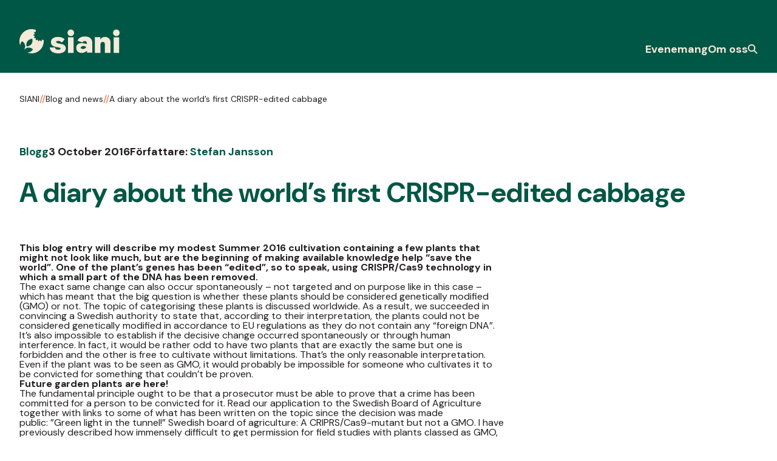

--- FILE ---
content_type: text/html; charset=UTF-8
request_url: https://www.siani.se/sv/blog/diary-about-worlds-first-crispr-edited-cabbage-stefan-jansson/
body_size: 14256
content:
<!DOCTYPE html>
<html lang="sv-SE">
<head>
    <meta charset="UTF-8"/>

    <!-- Google Chrome Frame for IE -->
    <meta http-equiv="X-UA-Compatible" content="IE=edge,chrome=1">

    <meta id="viewport" name="viewport" content="width=device-width">

    <meta name="theme-color" content="#005745">

    <meta name="srv" content="/nas/content/live/siani">

    <!-- Favicon -->
    <link rel="shortcut icon" type="image/png"
          href="https://www.siani.se/wp-content/themes/siani/favicon.ico"/>

    <!-- Stylesheet -->
    <link href="https://www.siani.se/wp-content/themes/siani/assets/css/style.min.css?v=1.10"
          rel="stylesheet" type="text/css"/>

    <!-- Google Tag Manager -->
    <script>(function (w, d, s, l, i) {
            w[l] = w[l] || [];
            w[l].push({
                'gtm.start': new Date().getTime(),
                event: 'gtm.js'
            });
            var f = d.getElementsByTagName(s)[0], j = d.createElement(s),
                dl = l != 'dataLayer' ? '&l=' + l : '';
            j.async = true;
            j.src = 'https://www.googletagmanager.com/gtm.js?id=' + i + dl;
            f.parentNode.insertBefore(j, f);
        })(window, document, 'script', 'dataLayer', 'GTM-TTB7NX9');</script>
    <!-- End Google Tag Manager -->

    <!-- Google Font - DM Sans-->
    <link rel="preconnect" href="https://fonts.googleapis.com">
    <link rel="preconnect" href="https://fonts.gstatic.com" crossorigin>
    <link href="https://fonts.googleapis.com/css2?family=DM+Sans:ital,opsz,wght@0,9..40,400;0,9..40,700;1,9..40,400;1,9..40,700&display=swap"
          rel="stylesheet">

    <!-- wordpress head functions -->
	<meta name='robots' content='index, follow, max-image-preview:large, max-snippet:-1, max-video-preview:-1' />
<link rel="alternate" hreflang="en-gb" href="https://www.siani.se/blog/diary-about-worlds-first-crispr-edited-cabbage-stefan-jansson/" />
<link rel="alternate" hreflang="sv-se" href="https://www.siani.se/sv/blog/diary-about-worlds-first-crispr-edited-cabbage-stefan-jansson/" />
<link rel="alternate" hreflang="x-default" href="https://www.siani.se/blog/diary-about-worlds-first-crispr-edited-cabbage-stefan-jansson/" />

	<!-- This site is optimized with the Yoast SEO plugin v26.7 - https://yoast.com/wordpress/plugins/seo/ -->
	<title>A diary about the world’s first CRISPR-edited cabbage - SIANI</title>
	<link rel="canonical" href="https://www.siani.se/blog/diary-about-worlds-first-crispr-edited-cabbage-stefan-jansson/" />
	<meta property="og:locale" content="sv_SE" />
	<meta property="og:type" content="article" />
	<meta property="og:title" content="A diary about the world’s first CRISPR-edited cabbage - SIANI" />
	<meta property="og:description" content="One of the plant’s genes has been “edited”, so to speak, using CRISPR/Cas9 technology in which a small part of the DNA has been removed." />
	<meta property="og:url" content="https://www.siani.se/blog/diary-about-worlds-first-crispr-edited-cabbage-stefan-jansson/" />
	<meta property="og:site_name" content="SIANI" />
	<meta property="article:publisher" content="https://www.facebook.com/SIANIAgri" />
	<meta property="article:published_time" content="2016-09-30T08:32:47+00:00" />
	<meta property="article:modified_time" content="2021-03-17T11:22:32+00:00" />
	<meta property="og:image" content="https://www.siani.se/wp-content/uploads/2017/10/bild-9.jpg" />
	<meta property="og:image:width" content="640" />
	<meta property="og:image:height" content="480" />
	<meta property="og:image:type" content="image/jpeg" />
	<meta name="author" content="Soapbox Support" />
	<meta name="twitter:card" content="summary_large_image" />
	<meta name="twitter:creator" content="@soapboxcoms" />
	<meta name="twitter:site" content="@SianiAgri" />
	<meta name="twitter:label1" content="Skriven av" />
	<meta name="twitter:data1" content="Soapbox Support" />
	<script type="application/ld+json" class="yoast-schema-graph">{"@context":"https://schema.org","@graph":[{"@type":"Article","@id":"https://www.siani.se/blog/diary-about-worlds-first-crispr-edited-cabbage-stefan-jansson/#article","isPartOf":{"@id":"https://www.siani.se/blog/diary-about-worlds-first-crispr-edited-cabbage-stefan-jansson/"},"author":{"name":"Soapbox Support","@id":"https://www.siani.se/#/schema/person/995eefa99d7d168147f9815edb4bc2cc"},"headline":"A diary about the world’s first CRISPR-edited cabbage","datePublished":"2016-09-30T08:32:47+00:00","dateModified":"2021-03-17T11:22:32+00:00","mainEntityOfPage":{"@id":"https://www.siani.se/blog/diary-about-worlds-first-crispr-edited-cabbage-stefan-jansson/"},"wordCount":9,"publisher":{"@id":"https://www.siani.se/#organization"},"image":{"@id":"https://www.siani.se/blog/diary-about-worlds-first-crispr-edited-cabbage-stefan-jansson/#primaryimage"},"thumbnailUrl":"https://www.siani.se/wp-content/uploads/2017/10/bild-9.jpg","keywords":["Agricultural Innovation","Agricultural Science","Agricultural technology","Agriculture","Biosciences","Biotechnology","CRISPR","Innovation","Intellectual Property"],"inLanguage":"sv-SE"},{"@type":"WebPage","@id":"https://www.siani.se/blog/diary-about-worlds-first-crispr-edited-cabbage-stefan-jansson/","url":"https://www.siani.se/blog/diary-about-worlds-first-crispr-edited-cabbage-stefan-jansson/","name":"A diary about the world’s first CRISPR-edited cabbage - SIANI","isPartOf":{"@id":"https://www.siani.se/#website"},"primaryImageOfPage":{"@id":"https://www.siani.se/blog/diary-about-worlds-first-crispr-edited-cabbage-stefan-jansson/#primaryimage"},"image":{"@id":"https://www.siani.se/blog/diary-about-worlds-first-crispr-edited-cabbage-stefan-jansson/#primaryimage"},"thumbnailUrl":"https://www.siani.se/wp-content/uploads/2017/10/bild-9.jpg","datePublished":"2016-09-30T08:32:47+00:00","dateModified":"2021-03-17T11:22:32+00:00","breadcrumb":{"@id":"https://www.siani.se/blog/diary-about-worlds-first-crispr-edited-cabbage-stefan-jansson/#breadcrumb"},"inLanguage":"sv-SE","potentialAction":[{"@type":"ReadAction","target":["https://www.siani.se/blog/diary-about-worlds-first-crispr-edited-cabbage-stefan-jansson/"]}]},{"@type":"ImageObject","inLanguage":"sv-SE","@id":"https://www.siani.se/blog/diary-about-worlds-first-crispr-edited-cabbage-stefan-jansson/#primaryimage","url":"https://www.siani.se/wp-content/uploads/2017/10/bild-9.jpg","contentUrl":"https://www.siani.se/wp-content/uploads/2017/10/bild-9.jpg","width":640,"height":480},{"@type":"BreadcrumbList","@id":"https://www.siani.se/blog/diary-about-worlds-first-crispr-edited-cabbage-stefan-jansson/#breadcrumb","itemListElement":[{"@type":"ListItem","position":1,"name":"Home","item":"https://www.siani.se/sv/"},{"@type":"ListItem","position":2,"name":"A diary about the world’s first CRISPR-edited cabbage"}]},{"@type":"WebSite","@id":"https://www.siani.se/#website","url":"https://www.siani.se/","name":"SIANI","description":"Swedish International Agriculture Network Initiative","publisher":{"@id":"https://www.siani.se/#organization"},"potentialAction":[{"@type":"SearchAction","target":{"@type":"EntryPoint","urlTemplate":"https://www.siani.se/?s={search_term_string}"},"query-input":{"@type":"PropertyValueSpecification","valueRequired":true,"valueName":"search_term_string"}}],"inLanguage":"sv-SE"},{"@type":"Organization","@id":"https://www.siani.se/#organization","name":"Swedish International Agriculture Network Initiative","url":"https://www.siani.se/","logo":{"@type":"ImageObject","inLanguage":"sv-SE","@id":"https://www.siani.se/#/schema/logo/image/","url":"https://www.siani.se/wp-content/uploads/2023/09/siani-logo.png","contentUrl":"https://www.siani.se/wp-content/uploads/2023/09/siani-logo.png","width":310,"height":76,"caption":"Swedish International Agriculture Network Initiative"},"image":{"@id":"https://www.siani.se/#/schema/logo/image/"},"sameAs":["https://www.facebook.com/SIANIAgri","https://x.com/SianiAgri","https://www.instagram.com/sianiagri/","https://www.linkedin.com/groups/4404671"]},{"@type":"Person","@id":"https://www.siani.se/#/schema/person/995eefa99d7d168147f9815edb4bc2cc","name":"Soapbox Support","image":{"@type":"ImageObject","inLanguage":"sv-SE","@id":"https://www.siani.se/#/schema/person/image/","url":"https://secure.gravatar.com/avatar/39cb9da4b26788f5108a1840935b9f12ea6afc1bfa2958e0a2b1738580d77790?s=96&d=mm&r=g","contentUrl":"https://secure.gravatar.com/avatar/39cb9da4b26788f5108a1840935b9f12ea6afc1bfa2958e0a2b1738580d77790?s=96&d=mm&r=g","caption":"Soapbox Support"},"sameAs":["http://www.soapbox.co.uk","https://x.com/soapboxcoms"],"url":"https://www.siani.se/sv/member/soapbox/"}]}</script>
	<!-- / Yoast SEO plugin. -->


<link rel="alternate" title="oEmbed (JSON)" type="application/json+oembed" href="https://www.siani.se/sv/wp-json/oembed/1.0/embed?url=https%3A%2F%2Fwww.siani.se%2Fsv%2Fblog%2Fdiary-about-worlds-first-crispr-edited-cabbage-stefan-jansson%2F" />
<link rel="alternate" title="oEmbed (XML)" type="text/xml+oembed" href="https://www.siani.se/sv/wp-json/oembed/1.0/embed?url=https%3A%2F%2Fwww.siani.se%2Fsv%2Fblog%2Fdiary-about-worlds-first-crispr-edited-cabbage-stefan-jansson%2F&#038;format=xml" />
<style id='wp-img-auto-sizes-contain-inline-css' type='text/css'>
img:is([sizes=auto i],[sizes^="auto," i]){contain-intrinsic-size:3000px 1500px}
/*# sourceURL=wp-img-auto-sizes-contain-inline-css */
</style>
<style id='wp-emoji-styles-inline-css' type='text/css'>

	img.wp-smiley, img.emoji {
		display: inline !important;
		border: none !important;
		box-shadow: none !important;
		height: 1em !important;
		width: 1em !important;
		margin: 0 0.07em !important;
		vertical-align: -0.1em !important;
		background: none !important;
		padding: 0 !important;
	}
/*# sourceURL=wp-emoji-styles-inline-css */
</style>
<link rel='stylesheet' id='wp-block-library-css' href='https://www.siani.se/wp-includes/css/dist/block-library/style.min.css?ver=da8a7909e2f705220daa4f7d1495f62b' type='text/css' media='all' />
<style id='wp-block-library-inline-css' type='text/css'>
/*wp_block_styles_on_demand_placeholder:697034e56b691*/
/*# sourceURL=wp-block-library-inline-css */
</style>
<style id='classic-theme-styles-inline-css' type='text/css'>
/*! This file is auto-generated */
.wp-block-button__link{color:#fff;background-color:#32373c;border-radius:9999px;box-shadow:none;text-decoration:none;padding:calc(.667em + 2px) calc(1.333em + 2px);font-size:1.125em}.wp-block-file__button{background:#32373c;color:#fff;text-decoration:none}
/*# sourceURL=/wp-includes/css/classic-themes.min.css */
</style>
<script type="text/javascript" src="https://www.siani.se/wp-includes/js/jquery/jquery.min.js?ver=3.7.1" id="jquery-core-js"></script>
<script type="text/javascript" src="https://www.siani.se/wp-includes/js/jquery/jquery-migrate.min.js?ver=3.4.1" id="jquery-migrate-js"></script>
<link rel="https://api.w.org/" href="https://www.siani.se/sv/wp-json/" /><link rel="alternate" title="JSON" type="application/json" href="https://www.siani.se/sv/wp-json/wp/v2/posts/2631" /><link rel="EditURI" type="application/rsd+xml" title="RSD" href="https://www.siani.se/xmlrpc.php?rsd" />
<link rel='shortlink' href='https://www.siani.se/sv/?p=2631' />

<link rel="alternate" type="application/rss+xml" title="Podcast RSS-flöde" href="https://www.siani.se/feed/podcast" />

<meta name="generator" content="WPML ver:4.8.6 stt:1,51;" />
    <!-- end of wordpress head -->

    <!--[if IE]>
    <script src="//cdnjs.cloudflare.com/ajax/libs/html5shiv/3.7.3/html5shiv.min.js"></script>
    <![endif]-->

    <!-- Marker -->
    <script>
        window.markerConfig = {
            project: '64f75e43e477595a457b6398',
            source: 'snippet'
        };
    </script>

    <script>
        !function (e, r, a) {
            if (!e.__Marker) {
                e.__Marker = {};
                var t = [], n = {__cs: t};
                ["show", "hide", "isVisible", "capture", "cancelCapture", "unload", "reload", "isExtensionInstalled", "setReporter", "setCustomData", "on", "off"].forEach(function (e) {
                    n[e] = function () {
                        var r = Array.prototype.slice.call(arguments);
                        r.unshift(e), t.push(r)
                    }
                }), e.Marker = n;
                var s = r.createElement("script");
                s.async = 1, s.src = "https://edge.marker.io/latest/shim.js";
                var i = r.getElementsByTagName("script")[0];
                i.parentNode.insertBefore(s, i)
            }
        }(window, document);
    </script>

	</head>

<body class="wp-singular post-template-default single single-post postid-2631 single-format-standard wp-theme-siani sv">


<div id="site-wrapper">
	
<a class="c-skip-button" href="#main-content" title="Skip to content">
	<div class="u-container">
		<span class="c-skip-navigation__text">Skip to content</span>
	</div>
</a>

<header class="c-header js-header">
	<div class="c-header__top">
		<div class="c-header__inner u-container">
			<div class="c-header__social-icon-wrapper js-header-top">
				<a class="c-header__logo c-header__logo--top" href="https://www.siani.se/sv/" title="SIANI logo">
					
<svg class="c-svg c-svg--siani-no-caption c-header__siani"
     aria-label="SIANI logo" >
    <use class="c-svg__use "
         xlink:href="https://www.siani.se/wp-content/themes/siani/assets/img/symbol/svg/sprite.symbol.svg?v=1.5#siani-no-caption"/>
</svg>
				</a>

				<div class="c-header__social-icons js-social-icons">
									</div>
			</div>
		</div>
	</div>

	<div class="c-header__mobile-header">
		<div class="c-header__mobile-container u-container">
			<div class="c-header__mobile-header-inner js-mobile-header">
								<a class="c-header__logo" href="https://www.siani.se/sv/" title="SIANI logo">
					
<svg class="c-svg c-svg--siani-no-caption c-header__siani"
     aria-label="SIANI logo" >
    <use class="c-svg__use "
         xlink:href="https://www.siani.se/wp-content/themes/siani/assets/img/symbol/svg/sprite.symbol.svg?v=1.5#siani-no-caption"/>
</svg>
				</a>

				<button class="c-header__mobile-button js-mobile-menu-btn" aria-label="Menu">
					
<svg class="c-svg c-svg--burger "
     >
    <use class="c-svg__use "
         xlink:href="https://www.siani.se/wp-content/themes/siani/assets/img/symbol/svg/sprite.symbol.svg?v=1.5#burger"/>
</svg>
				</button>
			</div>
		</div>
	</div>

	<div class="c-header__bottom">
		<div class="u-container">
			<div class="c-header__bottom-container js-header-bottom">
				<a class="c-header__logo c-header__logo--bottom js-header-logo" href="https://www.siani.se/sv/" title="SIANI logo">
					
<svg class="c-svg c-svg--siani-no-caption c-header__siani"
     aria-label="SIANI logo" >
    <use class="c-svg__use "
         xlink:href="https://www.siani.se/wp-content/themes/siani/assets/img/symbol/svg/sprite.symbol.svg?v=1.5#siani-no-caption"/>
</svg>
				</a>

				<nav class="c-header__nav">
					<div class="c-main-menu js-main-menu"><ul id="menu-main-menu-swedish" class="c-main-menu__list"><li id="menu-item-5883" class="c-main-menu__list-item js-menu-list-item menu-item menu-item-type-post_type menu-item-object-page menu-item-5883"><div class="c-main-menu__list-item-wrapper"><a href="https://www.siani.se/sv/?page_id=5837" class="c-main-menu__link c-main-menu__link--top-menu">Evenemang</a></div></li>
<li id="menu-item-5885" class="c-main-menu__list-item js-menu-list-item menu-item menu-item-type-post_type menu-item-object-page menu-item-5885"><div class="c-main-menu__list-item-wrapper"><a href="https://www.siani.se/sv/?page_id=5824" class="c-main-menu__link c-main-menu__link--top-menu">Om oss</a></div></li>
</ul></div>
					<button class="c-header__search-button js-search-btn" aria-label="Sök" aria-expanded="false">
						
<svg class="c-svg c-svg--search "
     aria-label="Sökikon" >
    <use class="c-svg__use "
         xlink:href="https://www.siani.se/wp-content/themes/siani/assets/img/symbol/svg/sprite.symbol.svg?v=1.5#search"/>
</svg>
					</button>
				</nav>
			</div>
		</div>
	</div>

	
<div class="c-header__mobile-drawer c-header__mobile-drawer--menu js-mobile-menu">
	<div class="c-header__mobile-search">
		<form class="c-header-search__form c-form" id="searchform" role="search" method="get" action="https://www.siani.se/sv/?page_id=5872">
	<input class="c-header-search__field js-search-field" type="text" id="searchform-s" name="s" value="" placeholder="Search term">

	<button class="c-header-search__button o-button" type="submit" value="Sök">
		<span class="c-header-search__button-text">Sök</span>

		
<svg class="c-svg c-svg--arrow-right c-form__button-icon"
     >
    <use class="c-svg__use "
         xlink:href="https://www.siani.se/wp-content/themes/siani/assets/img/symbol/svg/sprite.symbol.svg?v=1.5#arrow-right"/>
</svg>

<svg class="c-svg c-svg--search c-form__search-button"
     aria-label="Sökikon" >
    <use class="c-svg__use "
         xlink:href="https://www.siani.se/wp-content/themes/siani/assets/img/symbol/svg/sprite.symbol.svg?v=1.5#search"/>
</svg>
	</button>

	<input type="hidden" name="lang" value="sv"/>
</form>
	</div>

	<div class="c-header__mobile-menu">
		<div class="c-main-menu js-main-menu"><ul id="menu-main-menu-swedish-1" class="c-main-menu__list"><li class="c-main-menu__list-item js-menu-list-item menu-item menu-item-type-post_type menu-item-object-page menu-item-5883"><div class="c-main-menu__list-item-wrapper"><a href="https://www.siani.se/sv/?page_id=5837" class="c-main-menu__link c-main-menu__link--top-menu">Evenemang</a></div></li>
<li class="c-main-menu__list-item js-menu-list-item menu-item menu-item-type-post_type menu-item-object-page menu-item-5885"><div class="c-main-menu__list-item-wrapper"><a href="https://www.siani.se/sv/?page_id=5824" class="c-main-menu__link c-main-menu__link--top-menu">Om oss</a></div></li>
</ul></div>	</div>

	<div class="c-header__mobile-social js-header-social">
		<p class="c-header__social-label">Follow us on social media:</p>
		<div class="c-header__social-icons js-social-icons">
					</div>
	</div>

	
	<!--    <div class="c-header__mobile-bottom-menu ts-nav">-->
	<!--        <a class="c-header__mobile-user-login c-main-menu__link" href="--><!--">-->
	<!--</a>-->
	<!--    </div>-->
</div>

	<div class="c-header-search js-search-form">
		<div class="u-container">
			<div class="c-header-search__inner">
				<form class="c-header-search__form c-form" id="header-searchform" role="search" method="get" action="https://www.siani.se/sv/?page_id=5872">
	<input class="c-header-search__field js-search-field" type="text" id="header-searchform-s" name="s" value="" placeholder="Search term">

	<button class="c-header-search__button o-button" type="submit" value="Sök">
		<span class="c-header-search__button-text">Sök</span>

		
<svg class="c-svg c-svg--arrow-right c-form__button-icon"
     >
    <use class="c-svg__use "
         xlink:href="https://www.siani.se/wp-content/themes/siani/assets/img/symbol/svg/sprite.symbol.svg?v=1.5#arrow-right"/>
</svg>

<svg class="c-svg c-svg--search c-form__search-button"
     aria-label="Sökikon" >
    <use class="c-svg__use "
         xlink:href="https://www.siani.se/wp-content/themes/siani/assets/img/symbol/svg/sprite.symbol.svg?v=1.5#search"/>
</svg>
	</button>

	<input type="hidden" name="lang" value="sv"/>
</form>
			</div>
		</div>
	</div>
</header>

<div id="main-content"></div>
		<nav class="c-breadcrumbs c-breadcrumbs--black">
			<div class="u-container">
				<ol class="c-breadcrumbs__inner">
											<li class="c-breadcrumbs__crumb SIANI">
							<a class="c-breadcrumbs__crumb-link" href="https://www.siani.se/sv/">SIANI</a>
															<span class="c-breadcrumbs__crumb-divider"> // </span>
														</li>
												<li class="c-breadcrumbs__crumb ancestor">
							<a class="c-breadcrumbs__crumb-link" href="https://www.siani.se/sv/blog-and-news/">Blog and news</a>
															<span class="c-breadcrumbs__crumb-divider"> // </span>
														</li>
												<li class="c-breadcrumbs__crumb active">
							<a class="c-breadcrumbs__crumb-link" href="https://www.siani.se/sv/blog/diary-about-worlds-first-crispr-edited-cabbage-stefan-jansson/">A diary about the world’s first CRISPR-edited cabbage</a>
													</li>
										</ol>
			</div>
		</nav>
		
    <a class="u-accessible-hide" id="content-start">Start of page content below
        the header</a>

	<header class="c-single-header">
	<div class="c-single-header__container u-container">
					<div class="c-single-header__meta-container">
									<a class="c-meta c-meta--type c-meta--link" href="https://www.siani.se/sv/blog-and-news/" title="Visa arkiv">
						<span>Blogg</span>
					</a>
										<div class="c-meta c-meta--date">
						<span>3 October 2016</span>
					</div>
										<div class="c-meta c-meta--authors">
						<span>Författare: </span>
						<span><a href="https://www.siani.se/sv/person/stefan-jansson/" title="Stefan Jansson">Stefan Jansson</a></span>
					</div>
								</div>
			
		<h1 class="c-single-header__title">
			A diary about the world’s first CRISPR-edited cabbage		</h1>

		
			</div>
</header>
	<section class="c-text-block  u-container js-highlight-to-tweet">
		<article class="c-text-block__inner">
			<div class="c-text-block__output c-content-from-editor c-content-from-editor--migrated">
				<p><strong>This blog entry will describe my modest Summer 2016 cultivation containing a few plants that might not look like much, but are the beginning of making available knowledge help “save the world”. One of the plant’s genes has been “edited”, so to speak, using CRISPR/Cas9 technology in which a small part of the DNA has been removed. </strong></p>
<p>The exact same change can also occur spontaneously – not targeted and on purpose like in this case – which has meant that the big question is whether these plants should be considered genetically modified (GMO) or not. The topic of categorising these plants is discussed worldwide. As a result, we succeeded in convincing a Swedish authority to state that, according to their interpretation, the plants could not be considered genetically modified in accordance to EU regulations as they do not contain any “foreign DNA”. It’s also impossible to establish if the decisive change occurred spontaneously or through human interference. In fact, it would be rather odd to have two plants that are exactly the same but one is forbidden and the other is free to cultivate without limitations. That’s the only reasonable interpretation. Even if the plant was to be seen as GMO, it would probably be impossible for someone who cultivates it to be convicted for something that couldn’t be proven.</p>
<p><strong>Future garden plants are here!</strong></p>
<p>The fundamental principle ought to be that a prosecutor must be able to prove that a crime has been committed for a person to be convicted for it. Read our application to the Swedish Board of Agriculture together with links to some of what has been written on the topic since the decision was made public: ”Green light in the tunnel!” Swedish board of agriculture: A CRIPRS/Cas9-mutant but not a GMO. I have previously described how immensely difficult to get permission for field studies with plants classed as GMO, in reality it is only in Sweden in the entire EU where this is allowed. For those who want to grow a glowing plant in the garden.This is rather intriguing. <a href="http://www.youtube.com/watch?v=kyrsNa1jLpo" target="_blank" rel="noopener">Listen to my talk at TedxUmeå</a> in May 2016 where I promised to grow these plants outdoors this summer. I showed a bag of seeds that spectators probably assumed to be seeds from genome-edited Arabidopsis plants that I was describing. But actually, they were seeds from gene-edited cabbage, and it’s that cultivation I will be describing henceforth.</p>
<p><strong>31 May 2016</strong>  It’s now time to start sowing. I’m sat on my decking overlooking the Ume River whilst filling peat pots with soil. The weather has been beautiful, but the evening is getting cold.</p>
<p>I have no idea about the seeds’ germination qualities, but good soil, room temperature and moderate amounts of water should wake the seeds out of their slumber. I mark the pots not to confuse them with all the other pots sharing the space on the window sill in my conservatory.</p>
<p><strong>11 June 2016 </strong>The seeds have sprouted! I was worried as we had left them for a few days to look after our grandchildren and small pots stand a high risk of drying out. Admittedly, I still have a few seeds if necessary, but it doesn’t look like it’ll be the case – not as long as I remember to water these. The light and temperature on the window sill of the conservatory is good.</p>
<p><strong>20 June 2016 </strong>The climate can be harsh close to the Lapland border, so I choose to be cautious not to risk late frost ruin my crop. We’ve got our hands on some old pallet collars and one of them will offer a suitable new home to the plants. In the other pallets, salad, peas and Swiss chard are already flourishing. Another one hosts some wild strawberries and another some strawberry plants. I have no idea how big these plants will get, but my guess is that 11 in one pallet collar should be roomy enough.</p>
<p>Wise from previous attempts of growing cabbage, I plan to cover them with a cloth. Some years, the crop is not prone to be attacked, but other years diamond-back moths take their toll on the plants. The moth shouldn’t survive the winters this far up north, instead it spreads depending on wind and weather. I have a cloth in my garage, but nothing appropriate to secure it with. I produce a framework out of steel wire that I hope will support the cloth and at the same time keep it tight enough to shut the diamond-back moth out.</p>
<p><strong>4 July 2016 </strong>I came home from a conference in Prague only to realise that my moth protection didn’t quite work. A few of the plants have already been nibbled at. Cabbage moths are protected against the chemical defence of cabbage plants – <em>glucosinolates</em>. These glucosinolates are poisonous to insects and only those who develop an enzyme to break down the glucosinolates can eat the cabbage, for instance the diamond-back moth, cabbage butterfly, the green-veined white butterfly and a few others. These insects have gained a valuable source of food where they don’t need to compete with other insects and have instead ended up as vermin in our gardens. Hindsight is a wonderful thing. Next time, I won’t sow radishes by the Swiss chard as they attract diamond-back moths. My mission now is to inspect the plants as often as possible to remove any visible moth larvae. It might all turn out fine, but I’m getting slightly worried as this seems to be one of those moth-rich years. The Swedish Board of Agriculture writes: “An abundant amount of diamond-back moths are flying across large parts of the country” in their progress report. I only need to take a glance at my pallet collars to agree.</p>
<p><strong>16 July 2016 </strong>Darn. I’ve been unable to keep the moths away and they have done a fair bit of damage. I decide to remove the cover as it doesn’t seem to protect the plants anyway. That also makes it easier to pick off the larvae, which I will make sure I do every day to prevent the attacks from making too much damage.</p>
<p><strong>28 July 2016 </strong>The fight against the diamond-back moths is going in the right direction. The cabbage plants are growing and are not under too much attack at the moment, but they don’t look super fresh either. My wife reckons marigolds will keep some vermin away. In my mind, they have only proven effective against certain roundworms and I doubt that the diamond-back moth will care, but she still continues to plant at least a couple of marigolds among the cabbage. They can stay. It’s not like they can make things any worse and they’re at least a sight for sore eyes.</p>
<p><strong>14 August 2016 </strong>A growth spurt in the pallet collar. I was hoping they would grow a bit quicker, but some of the plants have at least started developing inflorescence. The day of first harvest is drawing close. I’ll probably pick not only the inflorescence but also a bit of the shoot similar to when you harvest broccoli. Although the inflorescence on these plants is much smaller than that on broccoli.</p>
<p><strong>16 August 2016 </strong>This is the day! Gustaf Klarin from Radio Sweden has joined me for this, maybe, historic event: I’ll be cooking the first dinner based on a CRISPR genome-edited plant in the world. It’s unlikely to have happened previously in Europe (as they’re only allowed in Sweden) and I have attempted to find out whether this really could be a world première. No one that I have asked has heard about it, but there is no way I can be certain. In some countries, I wouldn’t be surprised if people kept it a secret. One thing is clear: it’s the first time ever this is done publicly (and legally). Gustaf Klarin interviews me out by the pallet collar before I harvest some of the plants and show him into my kitchen. I thought long and hard on how to cook this novel meal and came to the conclusion to try something completely new – at a venture. It would be a shame if the first meal ever using “future plants” would taste aweful, but that’s a risk I’m willing to take. Apart from the cabbage, I picked some Swiss chard, mange-tout and some of a rather special onion plant that was passed onto me by a friend more than 20 years ago. Actually, I’m not quite sure what it is as I haven’t found anything like it in any gardening book. Not even my colleague Roland von Bothmer – who is somewhat of a specialist on onion systematis – recognises my pictures of it.</p>
<p>I take a lap around my herb garden and pick up some of this and some of that. Having washed the vegetables, I bring the pasta water to the boil. Just before it boils, I start frying the vegetables.</p>
<p>I put the cooked pasta into a bowl together with the vegetables, Västerbotten cheese (a local hard cheese from my region) together with herbs and spices. It’s brilliant sunshine, so we choose to have our meal out on the decking. Gustaf gets the honour as the first person in the world to help himself to a CRISPR meal.</p>
<p>In a hurry, I roasted some bruschetta bread on our new outdoor barbeque to have as a side dish if worst came to worst. To our delight – and to some extent to my surprise – the meal turned out really nice, though. Both of us ate with great relish. Gustaf even thought the cabbage was the best tasting vegetable on the plate. And I agreed. The sun was shining, the view over the Ume River was just as soothing as usual as we wrote growing and cooking history.</p>
<p>I’ll be excited to hear the interview, as presented måndag 5 September 2016 in Sveriges Radio – Odla med P1  (a Swedish radio show on cultivation). Sveriges radio: Umeåprofessor serverar sin egen CRISPR-sallad (In Swedish). Given that this was a historic meal, I feel inclined to offer the recipe:</p>
<h3><strong>Tagliatelle with CRISPRy fried vegetables</strong></h3>
<p>300g CRISPR genome-edited cabbage (flowers and young leaves) – can be replaced by broccoli or similar</p>
<p>200g Swiss chard</p>
<p>20 mange-tout</p>
<p>10 leaves of mysterious onion plant – to be replaced with a third of a leek</p>
<p>Good quality olive oil</p>
<p>2 large, chopped cloves of garlic</p>
<p>1/2 tsp chili flakes</p>
<p>400g fresh tagliatelle pasta</p>
<p>100ml of freshly grated Västerbotten cheese – can be replaced with Parmesan cheese</p>
<p>50–100ml chopped, fresh herbs, in particular marjoram, thyme, oregano, tarragon and parsley, 2 coriander leaves, 2 peppermint leaves</p>
<p><strong>Recipe: </strong>Boil the pasta according to the instructions on the packaging. Pour the oil in a hot frying pan and fry the garlic and chili flakes for one minute. Cut the vegetables in large chunk and add them to the frying pan. Fry on high heat for 3–4 minutes until they brown and turn CRISPRy. Drain the pasta and pour in a bowl together with the vegetables. Grind some salt over the mixture, sprinkle the cheese and finely chopped herbs on top and mix the ingredients around gently. Serve immediately with bruschetta (rub chopped garlic onto some toasted bread and add a mixture of olive oil, chopped basil and chopped tomatoes).</p>
<p>Enjoy!</p>
<p><strong>PS.</strong> We didn’t finish all the cabbage. Here’s when kids and grandkids tried them the following weekend. Just like many other kinds of cabbage, they were rather bitter eaten raw, but still quite tasty.</p>
<p><img fetchpriority="high" decoding="async" class="aligncenter" src="https://www.blogg.umu.se/forskarbloggen/wp-content/uploads/sites/3/2016/09/Bild-18-450x600.jpg" alt="" width="280" height="440" /></p>
<hr />
<p><em>Blog and pictures by Stefan Jansson, Professor of Plant Cell and Molecular Biology at Umeå University. </em><em>You can read the Swedish version of the blog</em> <a href="https://www.blogg.umu.se/forskarbloggen/2016/09/framtidens-tradgardsvaxter-ar-redan-har-dagbok-fran-varldens-forsta-tradgardsodling-av-crispr-editerade-vaxter/" target="_blank" rel="noopener">Framtidens trädgårdsväxter är redan här!</a></p>
<p><a title="This blog was originally published at Forskarbloggen" href="https://www.blogg.umu.se/forskarbloggen/2016/09/future-garden-plants-are-here-a-diary-from-the-first-crispr-edited-plants-in-the-world/" target="_blank" rel="noopener">This blog was originally published at Forskarbloggen</a></p>
			</div>
		</article>
	</section>
			<section class="c-authors-bar">
			<div class="u-container">
				<div class="c-authors-bar__wrapper">
					<h2 class="c-authors-bar__title">
						Författare					</h2>

					<div class="c-authors-bar__authors">
													<div class="c-authors-bar__author">
								<a class="c-authors-bar__name" href="https://www.siani.se/sv/person/stefan-jansson/" title="Stefan Jansson">
									Stefan Jansson								</a>
							</div>
												</div>
				</div>
			</div>
		</section>
		
<section class="c-share-bar">
    <div class="u-container">
        <div class="c-share-bar__inner">
            <h2 class="u-accessible-hide">Meta information</h2>

            <div class="c-share-bar__left">
                <h3 class="c-share-bar__title">
					Share:                </h3>

                <div class="c-share-bar__buttons">
					                            <a
                                    class="c-share-bar__button c-share-bar__button--social js-social-share"
                                    href="//www.linkedin.com/shareArticle?mini=true&url=https%3A%2F%2Fwww.siani.se%2Fsv%2F%3Fp%3D2631&title=A+diary+about+the+world%E2%80%99s+first+CRISPR-edited+cabbage&summary=One+of+the+plant%E2%80%99s+genes+has+been+%E2%80%9Cedited%E2%80%9D%2C+so+to+speak%2C+using%C2%A0CRISPR%2FCas9%C2%A0technology+in+which+a+small+part+of+the+DNA+has+been+removed.&source=SIANI"
                                    target="_blank"
                                    title="LinkedIn">
								
<svg class="c-svg c-svg--linkedin "
     >
    <use class="c-svg__use "
         xlink:href="https://www.siani.se/wp-content/themes/siani/assets/img/symbol/svg/sprite.symbol.svg?v=1.5#linkedin"/>
</svg>
                            </a>
							                            <a
                                    class="c-share-bar__button c-share-bar__button--social js-social-share"
                                    href="https://bsky.app/intent/compose?text=A diary about the world’s first CRISPR-edited cabbage+https://www.siani.se/sv/?p=2631"
                                    target="_blank"
                                    title="Bluesky">
								
<svg class="c-svg c-svg--bluesky "
     >
    <use class="c-svg__use "
         xlink:href="https://www.siani.se/wp-content/themes/siani/assets/img/symbol/svg/sprite.symbol.svg?v=1.5#bluesky"/>
</svg>
                            </a>
							                            <a
                                    class="c-share-bar__button c-share-bar__button--social js-social-share"
                                    href="https://www.facebook.com/sharer/sharer.php?u=https://www.siani.se/sv/?p=2631"
                                    target="_blank"
                                    title="Facebook">
								
<svg class="c-svg c-svg--facebook "
     >
    <use class="c-svg__use "
         xlink:href="https://www.siani.se/wp-content/themes/siani/assets/img/symbol/svg/sprite.symbol.svg?v=1.5#facebook"/>
</svg>
                            </a>
							                            <a
                                    class="c-share-bar__button c-share-bar__button--social js-social-share"
                                    href="https://twitter.com/intent/tweet?text=A diary about the world’s first CRISPR-edited cabbage&url=https://www.siani.se/sv/?p=2631"
                                    target="_blank"
                                    title="Twitter">
								
<svg class="c-svg c-svg--x "
     >
    <use class="c-svg__use "
         xlink:href="https://www.siani.se/wp-content/themes/siani/assets/img/symbol/svg/sprite.symbol.svg?v=1.5#x"/>
</svg>
                            </a>
							                            <a
                                    class="c-share-bar__button c-share-bar__button--social js-social-share"
                                    href="mailto:?subject=I wanted to share this post with you from SIANI &body=A diary about the world’s first CRISPR-edited cabbage&#32;&#32;- https://www.siani.se/sv/blog/diary-about-worlds-first-crispr-edited-cabbage-stefan-jansson/"
                                    target="_blank"
                                    title="Email">
								
<svg class="c-svg c-svg--email "
     >
    <use class="c-svg__use "
         xlink:href="https://www.siani.se/wp-content/themes/siani/assets/img/symbol/svg/sprite.symbol.svg?v=1.5#email"/>
</svg>
                            </a>
							                </div>
            </div>

			        </div>
    </div>
</section>
		<section class="c-taxonomy-bar">
			<div class="u-container">
				<div class="c-taxonomy-bar__inner">
					<h5 class="c-taxonomy-bar__title">
						Topic:					</h5>

					<div class="c-taxonomy-bar__terms">
														<a class="c-taxonomy-bar__term" href="https://www.siani.se/sv/?page_id=5872?select-topics%5B%5D=health-and-nutrition-sv&hidden-s=&hidden-lang=en">
									Health and nutrition								</a>
																<a class="c-taxonomy-bar__term" href="https://www.siani.se/sv/?page_id=5872?select-topics%5B%5D=trade-and-production-sv&hidden-s=&hidden-lang=en">
									Trade and production								</a>
													</div>
				</div>
			</div>
		</section>
				<section class="c-taxonomy-bar">
			<div class="u-container">
				<div class="c-taxonomy-bar__inner">
					<h5 class="c-taxonomy-bar__title">
						Etiketter					</h5>

					<div class="c-taxonomy-bar__terms">
														<a class="c-taxonomy-bar__term" href="https://www.siani.se/sv/?page_id=5872?select-tags%5B%5D=agricultural-innovation&hidden-s=&hidden-lang=en">
									Agricultural Innovation								</a>
																<a class="c-taxonomy-bar__term" href="https://www.siani.se/sv/?page_id=5872?select-tags%5B%5D=agricultural-science&hidden-s=&hidden-lang=en">
									Agricultural Science								</a>
																<a class="c-taxonomy-bar__term" href="https://www.siani.se/sv/?page_id=5872?select-tags%5B%5D=agricultural-technology&hidden-s=&hidden-lang=en">
									Agricultural technology								</a>
																<a class="c-taxonomy-bar__term" href="https://www.siani.se/sv/?page_id=5872?select-tags%5B%5D=agriculture&hidden-s=&hidden-lang=en">
									Agriculture								</a>
																<a class="c-taxonomy-bar__term" href="https://www.siani.se/sv/?page_id=5872?select-tags%5B%5D=biosciences&hidden-s=&hidden-lang=en">
									Biosciences								</a>
																<a class="c-taxonomy-bar__term" href="https://www.siani.se/sv/?page_id=5872?select-tags%5B%5D=biotechnology&hidden-s=&hidden-lang=en">
									Biotechnology								</a>
																<a class="c-taxonomy-bar__term" href="https://www.siani.se/sv/?page_id=5872?select-tags%5B%5D=crispr&hidden-s=&hidden-lang=en">
									CRISPR								</a>
																<a class="c-taxonomy-bar__term" href="https://www.siani.se/sv/?page_id=5872?select-tags%5B%5D=innovation-sv&hidden-s=&hidden-lang=en">
									Innovation								</a>
																<a class="c-taxonomy-bar__term" href="https://www.siani.se/sv/?page_id=5872?select-tags%5B%5D=intellectual-property&hidden-s=&hidden-lang=en">
									Intellectual Property								</a>
													</div>
				</div>
			</div>
		</section>
			<section class="c-items-block ">
		<div class="u-container">
							<h2 class="c-items-block__title">
					Liknande innehåll				</h2>
				
			<div class="c-items-block__items">
				
	<div class="c-list-item ">
					<div class="c-list-item__image-wrapper">
				<div class="c-list-item__image" style="background-image: url(https://www.siani.se/wp-content/uploads/2017/10/knoell-marketing-268574-890x500.jpg)"></div>

					<p class="c-list-item__meta c-list-item__meta--top">
		3 October 2017	</p>
				</div>
			
		<div class="c-list-item__content-wrapper">
				<div class="c-list-item__meta-wrapper">
		<p class="c-list-item__meta ">
			Blogg		</p>

			</div>
				<a class="c-list-item__title" href="https://www.siani.se/sv/blog/leapfrogging-green-future-it-going-be-tech-tat/" title="Leapfrogging into the green future, is it going to be tech for tat?">
					Leapfrogging into the green future, is it going to be tech for tat?				</a>
						<div class="c-list-item__bottom-meta-wrapper">
							<div class="c-list-item__bottom-meta">
					<a href="https://www.siani.se/sv/person/yasmin-stoderegger/" title="Yasmin Stoderegger">Yasmin Stoderegger</a>				</div>
						</div>
				</div>
	</div>
	
	<div class="c-list-item ">
					<div class="c-list-item__image-wrapper">
				<div class="c-list-item__image" style="background-image: url(https://www.siani.se/wp-content/uploads/2017/10/noshkurpa_apricot_soup_smaller-e1519657530912-630x338.png)"></div>

					<p class="c-list-item__meta c-list-item__meta--top">
		28 April 2014	</p>
				</div>
			
		<div class="c-list-item__content-wrapper">
				<div class="c-list-item__meta-wrapper">
		<p class="c-list-item__meta ">
			Blogg		</p>

					<p class="c-list-item__meta c-list-item__meta--right ">
				Youth <br>Food Systems			</p>
			</div>
				<a class="c-list-item__title" href="https://www.siani.se/sv/blog/food-futures-story-roof-world/" title="Food Futures: A Story From the Roof of the World">
					Food Futures: A Story From the Roof of the World				</a>
						</div>
	</div>
	
	<div class="c-list-item ">
					<div class="c-list-item__image-wrapper">
				<div class="c-list-item__image" style="background-image: url(https://www.siani.se/wp-content/uploads/2017/11/placeholder_2-800x500.png)"></div>

					<p class="c-list-item__meta c-list-item__meta--top">
		11 March 2016	</p>
				</div>
			
		<div class="c-list-item__content-wrapper">
				<div class="c-list-item__meta-wrapper">
		<p class="c-list-item__meta ">
			Blogg		</p>

					<p class="c-list-item__meta c-list-item__meta--right ">
				Youth 			</p>
			</div>
				<a class="c-list-item__title" href="https://www.siani.se/sv/blog/can-we-eat-meat-and-be-climate-friendly/" title="Can we eat meat and be climate friendly?">
					Can we eat meat and be climate friendly?				</a>
						<div class="c-list-item__bottom-meta-wrapper">
							<div class="c-list-item__bottom-meta">
					<a href="https://www.siani.se/sv/person/lovisa-neikter/" title="Lovisa Neikter">Lovisa Neikter</a>				</div>
						</div>
				</div>
	</div>
	<div class="u-clear"></div>			</div>

					</div>
	</section>
	<footer class="c-footer">
	<div class="c-footer__top-container u-container">
		<h2 class="u-accessible-hide">Footer</h2>

		<div class="c-footer__col-one">
			<div class="c-footer__menu"><ul id="menu-footer-menu-swedish" class="c-footer__menu-list"><li id="menu-item-5892" class="menu-item menu-item-type-post_type menu-item-object-page menu-item-5892"><a href="https://www.siani.se/sv/opportunities-and-jobs/">Opportunities and jobs</a></li>
<li id="menu-item-5893" class="menu-item menu-item-type-post_type menu-item-object-page menu-item-5893"><a href="https://www.siani.se/sv/?page_id=5831">Accessibility</a></li>
<li id="menu-item-5894" class="menu-item menu-item-type-post_type menu-item-object-page menu-item-5894"><a href="https://www.siani.se/sv/?page_id=5874">Terms &#038; Conditions</a></li>
<li id="menu-item-5895" class="menu-item menu-item-type-post_type menu-item-object-page menu-item-5895"><a href="https://www.siani.se/sv/privacy-policy/">Privacy Policy</a></li>
<li id="menu-item-9115" class="menu-item menu-item-type-post_type menu-item-object-page menu-item-9115"><a href="https://www.siani.se/sv/?page_id=9112">Cookies</a></li>
<li id="menu-item-5896" class="menu-item menu-item-type-post_type menu-item-object-page menu-item-5896"><a href="https://www.siani.se/sv/?page_id=5836">Disclaimer</a></li>
</ul></div>		</div>

		<div class="c-footer__col-two">
			<div class="c-footer__social">
				<h3 class="c-footer__title">
					Connect with us:				</h3>

				<div class="c-footer__social-icons">
									</div>
			</div>

			<div class="c-footer__accreditation">
				<h3 class="c-footer__title">
					SIANI stöds av				</h3>

				<a class="c-footer__logo c-footer__logo--sei" href="https://www.sei-international.org" target="_blank" title="SEI hemsida"></a>

				<a class="c-footer__logo c-footer__logo--sida" href="https://www.sida.se" target="_blank" title="Sida hemsida">
					
<svg class="c-svg c-svg--sida "
     aria-label="SIDA logo" >
    <use class="c-svg__use "
         xlink:href="https://www.siani.se/wp-content/themes/siani/assets/img/symbol/svg/sprite.symbol.svg?v=1.5#sida"/>
</svg>
				</a>
			</div>
		</div>

		<div class="c-footer__col-three">
			
<svg class="c-svg c-svg--siani c-footer__siani"
     aria-label="SIANI logo" >
    <use class="c-svg__use "
         xlink:href="https://www.siani.se/wp-content/themes/siani/assets/img/symbol/svg/sprite.symbol.svg?v=1.5#siani"/>
</svg>
			<p class="c-footer__address">
							</p>
		</div>
	</div>

	<div class="c-footer__bottom-container u-container">
		<div class="c-footer__credit-bar">
			<p class="c-footer__copyright">
				&copy; SIANI. Med ensamrätt.			</p>

			<p class="c-footer__credit">
				Formgivet och utvecklat av				<a href="http://www.soapbox.co.uk" class="c-footer__credit-link" target="_blank">Soapbox</a>
			</p>
		</div>
	</div>
</footer>

<script type="speculationrules">
{"prefetch":[{"source":"document","where":{"and":[{"href_matches":"/sv/*"},{"not":{"href_matches":["/wp-*.php","/wp-admin/*","/wp-content/uploads/*","/wp-content/*","/wp-content/plugins/*","/wp-content/themes/siani/*","/sv/*\\?(.+)"]}},{"not":{"selector_matches":"a[rel~=\"nofollow\"]"}},{"not":{"selector_matches":".no-prefetch, .no-prefetch a"}}]},"eagerness":"conservative"}]}
</script>
<script type="text/javascript" src="https://www.siani.se/wp-content/themes/siani/assets/js/jquery.placeholder.min.js?ver=da8a7909e2f705220daa4f7d1495f62b" id="placeholder-unmin-js"></script>
<script type="text/javascript" id="site-script-js-extra">
/* <![CDATA[ */
var themeData = {"themeSourceUrl":"https://www.siani.se/wp-content/themes/siani"};
var ajax_params = {"ajax_url":"https://www.siani.se/wp-admin/admin-ajax.php"};
//# sourceURL=site-script-js-extra
/* ]]> */
</script>
<script type="text/javascript" src="https://www.siani.se/wp-content/themes/siani/assets/js/script.min.js?ver=1" id="site-script-js"></script>
<script id="wp-emoji-settings" type="application/json">
{"baseUrl":"https://s.w.org/images/core/emoji/17.0.2/72x72/","ext":".png","svgUrl":"https://s.w.org/images/core/emoji/17.0.2/svg/","svgExt":".svg","source":{"concatemoji":"https://www.siani.se/wp-includes/js/wp-emoji-release.min.js?ver=da8a7909e2f705220daa4f7d1495f62b"}}
</script>
<script type="module">
/* <![CDATA[ */
/*! This file is auto-generated */
const a=JSON.parse(document.getElementById("wp-emoji-settings").textContent),o=(window._wpemojiSettings=a,"wpEmojiSettingsSupports"),s=["flag","emoji"];function i(e){try{var t={supportTests:e,timestamp:(new Date).valueOf()};sessionStorage.setItem(o,JSON.stringify(t))}catch(e){}}function c(e,t,n){e.clearRect(0,0,e.canvas.width,e.canvas.height),e.fillText(t,0,0);t=new Uint32Array(e.getImageData(0,0,e.canvas.width,e.canvas.height).data);e.clearRect(0,0,e.canvas.width,e.canvas.height),e.fillText(n,0,0);const a=new Uint32Array(e.getImageData(0,0,e.canvas.width,e.canvas.height).data);return t.every((e,t)=>e===a[t])}function p(e,t){e.clearRect(0,0,e.canvas.width,e.canvas.height),e.fillText(t,0,0);var n=e.getImageData(16,16,1,1);for(let e=0;e<n.data.length;e++)if(0!==n.data[e])return!1;return!0}function u(e,t,n,a){switch(t){case"flag":return n(e,"\ud83c\udff3\ufe0f\u200d\u26a7\ufe0f","\ud83c\udff3\ufe0f\u200b\u26a7\ufe0f")?!1:!n(e,"\ud83c\udde8\ud83c\uddf6","\ud83c\udde8\u200b\ud83c\uddf6")&&!n(e,"\ud83c\udff4\udb40\udc67\udb40\udc62\udb40\udc65\udb40\udc6e\udb40\udc67\udb40\udc7f","\ud83c\udff4\u200b\udb40\udc67\u200b\udb40\udc62\u200b\udb40\udc65\u200b\udb40\udc6e\u200b\udb40\udc67\u200b\udb40\udc7f");case"emoji":return!a(e,"\ud83e\u1fac8")}return!1}function f(e,t,n,a){let r;const o=(r="undefined"!=typeof WorkerGlobalScope&&self instanceof WorkerGlobalScope?new OffscreenCanvas(300,150):document.createElement("canvas")).getContext("2d",{willReadFrequently:!0}),s=(o.textBaseline="top",o.font="600 32px Arial",{});return e.forEach(e=>{s[e]=t(o,e,n,a)}),s}function r(e){var t=document.createElement("script");t.src=e,t.defer=!0,document.head.appendChild(t)}a.supports={everything:!0,everythingExceptFlag:!0},new Promise(t=>{let n=function(){try{var e=JSON.parse(sessionStorage.getItem(o));if("object"==typeof e&&"number"==typeof e.timestamp&&(new Date).valueOf()<e.timestamp+604800&&"object"==typeof e.supportTests)return e.supportTests}catch(e){}return null}();if(!n){if("undefined"!=typeof Worker&&"undefined"!=typeof OffscreenCanvas&&"undefined"!=typeof URL&&URL.createObjectURL&&"undefined"!=typeof Blob)try{var e="postMessage("+f.toString()+"("+[JSON.stringify(s),u.toString(),c.toString(),p.toString()].join(",")+"));",a=new Blob([e],{type:"text/javascript"});const r=new Worker(URL.createObjectURL(a),{name:"wpTestEmojiSupports"});return void(r.onmessage=e=>{i(n=e.data),r.terminate(),t(n)})}catch(e){}i(n=f(s,u,c,p))}t(n)}).then(e=>{for(const n in e)a.supports[n]=e[n],a.supports.everything=a.supports.everything&&a.supports[n],"flag"!==n&&(a.supports.everythingExceptFlag=a.supports.everythingExceptFlag&&a.supports[n]);var t;a.supports.everythingExceptFlag=a.supports.everythingExceptFlag&&!a.supports.flag,a.supports.everything||((t=a.source||{}).concatemoji?r(t.concatemoji):t.wpemoji&&t.twemoji&&(r(t.twemoji),r(t.wpemoji)))});
//# sourceURL=https://www.siani.se/wp-includes/js/wp-emoji-loader.min.js
/* ]]> */
</script>
</div>
<script>(function(){function c(){var b=a.contentDocument||a.contentWindow.document;if(b){var d=b.createElement('script');d.innerHTML="window.__CF$cv$params={r:'9c1342361fd7f557',t:'MTc2ODk2MTI1NC4wMDAwMDA='};var a=document.createElement('script');a.nonce='';a.src='/cdn-cgi/challenge-platform/scripts/jsd/main.js';document.getElementsByTagName('head')[0].appendChild(a);";b.getElementsByTagName('head')[0].appendChild(d)}}if(document.body){var a=document.createElement('iframe');a.height=1;a.width=1;a.style.position='absolute';a.style.top=0;a.style.left=0;a.style.border='none';a.style.visibility='hidden';document.body.appendChild(a);if('loading'!==document.readyState)c();else if(window.addEventListener)document.addEventListener('DOMContentLoaded',c);else{var e=document.onreadystatechange||function(){};document.onreadystatechange=function(b){e(b);'loading'!==document.readyState&&(document.onreadystatechange=e,c())}}}})();</script></body>
</html>


--- FILE ---
content_type: application/javascript
request_url: https://www.siani.se/wp-content/themes/siani/assets/js/script.min.js?ver=1
body_size: 64786
content:
!function r(i,o,s){function a(t,e){if(!o[t]){if(!i[t]){var n="function"==typeof require&&require;if(!e&&n)return n(t,!0);if(l)return l(t,!0);throw(e=new Error("Cannot find module '"+t+"'")).code="MODULE_NOT_FOUND",e}n=o[t]={exports:{}},i[t][0].call(n.exports,function(e){return a(i[t][1][e]||e)},n,n.exports,r,i,o,s)}return o[t].exports}for(var l="function"==typeof require&&require,e=0;e<s.length;e++)a(s[e]);return a}({1:[function(e,t,n){function i(e){return(i="function"==typeof Symbol&&"symbol"==typeof Symbol.iterator?function(e){return typeof e}:function(e){return e&&"function"==typeof Symbol&&e.constructor===Symbol&&e!==Symbol.prototype?"symbol":typeof e})(e)}Object.defineProperty(n,"__esModule",{value:!0}),n.default=void 0;var r=(e=e("jquery"))&&e.__esModule?e:{default:e};function o(e,t){for(var n=0;n<t.length;n++){var r=t[n];r.enumerable=r.enumerable||!1,r.configurable=!0,"value"in r&&(r.writable=!0),Object.defineProperty(e,(e=>(e=((e,t)=>{if("object"!=i(e)||!e)return e;var n=e[Symbol.toPrimitive];if(void 0===n)return("string"===t?String:Number)(e);if("object"!=i(n=n.call(e,t||"default")))return n;throw new TypeError("@@toPrimitive must return a primitive value.")})(e,"string"),"symbol"==i(e)?e:e+""))(r.key),r)}}function s(e,t,n){return t&&o(e.prototype,t),n&&o(e,n),Object.defineProperty(e,"prototype",{writable:!1}),e}n.default=s(function e(){var t=this;if(!(this instanceof e))throw new TypeError("Cannot call a class as a function");this.accordionClass=".js-accordion",this.$accordions=(0,r.default)(this.accordionClass),this.$accordions.find("".concat(this.accordionClass,"__title")).on("click",function(e){e=(0,r.default)(e.currentTarget);e.closest(t.accordionClass).toggleClass("is-open").find("".concat(t.accordionClass,"__content")).slideToggle(200),e.closest(t.accordionClass).hasClass("is-open")?e.attr("aria-expanded","true"):e.attr("aria-expanded","false")})})},{jquery:15}],2:[function(e,t,n){Object.defineProperty(n,"__esModule",{value:!0}),n.default=void 0;var s=(e=e("jquery"))&&e.__esModule?e:{default:e};function i(e){return(i="function"==typeof Symbol&&"symbol"==typeof Symbol.iterator?function(e){return typeof e}:function(e){return e&&"function"==typeof Symbol&&e.constructor===Symbol&&e!==Symbol.prototype?"symbol":typeof e})(e)}function o(e,t){for(var n=0;n<t.length;n++){var r=t[n];r.enumerable=r.enumerable||!1,r.configurable=!0,"value"in r&&(r.writable=!0),Object.defineProperty(e,(e=>(e=((e,t)=>{if("object"!=i(e)||!e)return e;var n=e[Symbol.toPrimitive];if(void 0===n)return("string"===t?String:Number)(e);if("object"!=i(n=n.call(e,t||"default")))return n;throw new TypeError("@@toPrimitive must return a primitive value.")})(e,"string"),"symbol"==i(e)?e:e+""))(r.key),r)}}e=(()=>{function t(e){var r=this;if(!(this instanceof t))throw new TypeError("Cannot call a class as a function");this.$wrapper=(0,s.default)(e),this.wrapperClass=e,this.$commentForm=(0,s.default)(".js-live-comments-form"),this.$commentsList=(0,s.default)("#comments"),this.$commentSubmit=(0,s.default)("#submit"),this.$formHiddenData=(0,s.default)("#js-ajax-form-data"),this.currentUserId=this.$formHiddenData.data("user"),this.currentEventId=this.$formHiddenData.data("postid"),this.loadMore=".js-live-load-more",this.ajaxOn=!1,this.ajaxCall=null,0<this.$commentForm.length&&(this.liveRefresh(),this.$commentForm.on("submit",function(e){e.preventDefault(),r.postComments(e)}),(0,s.default)(document).on("click",".js-live-load-more",function(e){r.loadMoreComments(e)}),(0,s.default)(document).ajaxSend(function(e,t,n){n.data.indexOf("only_new_comments")&&(r.ajaxOn=!0)}),(0,s.default)(document).ajaxComplete(function(e,t,n){n.data.indexOf("only_new_comments")&&setTimeout(function(){r.ajaxOn=!1},3e3)}))}return e=t,(n=[{key:"liveRefresh",value:function(){var e=this;setInterval(function(){e.liveComments()},5e3)}},{key:"liveComments",value:function(){var e=(0,s.default)(".js-comments__comment"),e=e.length?e.first().data("id"):"";this.ajaxOn||this.makeAjaxRequest({action:"display_updated_comments_list",post_id:this.currentEventId,first_comment_id:e,only_new_comments:"true"},"refresh")}},{key:"addNewComments",value:function(e){var t,n=this;this.checkCommentsListView(),this.isUpdateList(e)&&(this.$commentsList.before('<p class="c-comments__message js-refreshing">Loading new comments...</p>'),(t=(0,s.default)(".js-refreshing")).delay(2e3).fadeOut(function(){n.$commentsList.prepend(e),t.remove()}))}},{key:"isUpdateList",value:function(e){var t=(0,s.default)(".js-comments__comment"),n=t.length?parseInt(t.first().data("id"),10):-1,r=(0,s.default)(e).filter("li"),i=r.length,o=0;if(r.length)for(o=0;o<i;o++)if(parseInt((0,s.default)(r.eq(o)).data("id"),10)===n)return!1;return!0}},{key:"postComments",value:function(){var e;this.validateComment()&&(null!==this.ajaxCall&&this.ajaxCall.abort(),this.ajaxOn=!0,this.$commentSubmit.attr("disabled",!0).addClass("is-disabled").val("Posting..."),e=(e=(0,s.default)(".js-comments__comment")).length?e.first().data("id"):"",this.makeAjaxRequest({action:"add_live_comment",comment_message:s.default.trim((0,s.default)("#comment").val()),user_id:this.currentUserId,post_id:this.currentEventId,first_comment_id:e},"postNew"))}},{key:"validateComment",value:function(){return(0,s.default)(".js-comment-error").remove(),!!s.default.trim((0,s.default)("#comment").val()).length||(alert("Please enter a comment and try again."),!1)}},{key:"refreshCommentsList",value:function(e){var t=this,n=(this.checkCommentsListView(),this.$commentsList.before('<p class="c-comments__message js-refreshing">Loading new comments...</p>'),(0,s.default)(".js-refreshing"));n.delay(500).fadeOut(function(){t.$commentsList.html(e),n.remove(),t.$commentSubmit.removeAttr("disabled").removeClass("is-disabled").val("Post comment"),t.ajaxOn=!1})}},{key:"checkCommentsListView",value:function(){void 0!==this.$commentsList&&this.$commentsList.length||((0,s.default)(".c-comments__inner").html('<ul id="comments" class="c-comments__list js-comments__list"></ul>'),this.$commentsList=(0,s.default)("#comments"))}},{key:"loadMoreComments",value:function(e){(0,s.default)(e.target).attr("disabled",!0).addClass("is-disabled").html("Loading more comments ..."),this.makeAjaxRequest({action:"display_updated_comments_list",post_id:this.currentEventId,last_comment_id:(0,s.default)(".js-comments__comment").last().data("id")},"loadMore")}},{key:"addLoaded",value:function(e){var t=this;(0,s.default)(".js-live-load-more").fadeOut(function(){(0,s.default)(".js-live-load-more").remove(),t.$commentsList.append(e)})}},{key:"makeAjaxRequest",value:function(e){var t=this,n=1<arguments.length&&void 0!==arguments[1]?arguments[1]:"postNew";this.ajaxCall=s.default.post({url:ajax_params.ajax_url,data:e,success:function(e){if(0<=e.toLowerCase().indexOf("comment_post_success"))switch(e=e.replace("comment_post_success",""),n){case"postNew":(0,s.default)(".js-posting").fadeOut().remove(),t.$commentForm.trigger("reset"),t.refreshCommentsList(e);break;case"loadMore":t.addLoaded(e);break;default:t.addNewComments(e)}else e.length&&"0"!==e&&((0,s.default)(".js-posting").fadeOut().remove(),t.$commentForm.append('<p class="c-comments__comment-message js-error js-comment-error">'.concat(e,"</p>")),t.$commentSubmit.removeAttr("disabled").removeClass("is-disabled"))}})}}])&&o(e.prototype,n),r&&o(e,r),Object.defineProperty(e,"prototype",{writable:!1}),e;var e,n,r})();n.default=e},{jquery:15}],3:[function(e,t,n){Object.defineProperty(n,"__esModule",{value:!0}),n.default=void 0;var i=r(e("jquery")),o=r(e("perfect-scrollbar"));function r(e){return e&&e.__esModule?e:{default:e}}function s(e){return(s="function"==typeof Symbol&&"symbol"==typeof Symbol.iterator?function(e){return typeof e}:function(e){return e&&"function"==typeof Symbol&&e.constructor===Symbol&&e!==Symbol.prototype?"symbol":typeof e})(e)}function a(e,t){for(var n=0;n<t.length;n++){var r=t[n];r.enumerable=r.enumerable||!1,r.configurable=!0,"value"in r&&(r.writable=!0),Object.defineProperty(e,(e=>(e=((e,t)=>{if("object"!=s(e)||!e)return e;var n=e[Symbol.toPrimitive];if(void 0===n)return("string"===t?String:Number)(e);if("object"!=s(n=n.call(e,t||"default")))return n;throw new TypeError("@@toPrimitive must return a primitive value.")})(e,"string"),"symbol"==s(e)?e:e+""))(r.key),r)}}e=(()=>{function e(){var n=this;if(!(this instanceof e))throw new TypeError("Cannot call a class as a function");this.dropdownClass=".js-dropdown",this.$dropdowns=(0,i.default)(this.dropdownClass),this.$dropdownFilters=(0,i.default)("".concat(this.dropdownClass,"--filter")),this.$dropdowns.find("".concat(this.dropdownClass,"__title")).on("click keydown",function(e){var t;"keydown"===e.type&&"Enter"!==e.key||(e=(0,i.default)(e.currentTarget).closest(n.dropdownClass),(t=n.$dropdowns.filter(".is-open").not(e)).length&&n.toggleDropdown(t),n.toggleDropdown(e))}),(0,i.default)(".js-dropdown__filter__label").on("click keydown",function(e){var t;"keydown"===e.type&&"Enter"!==e.key||((t=(0,i.default)(this).prev(".js-dropdown__filter__checkbox")).prop("checked",!t.prop("checked")),"click"===e.type&&e.preventDefault())}),(0,i.default)(".js-search-filters").length||(this.$dropdownFilters.find("input").on("change",function(e){(0,i.default)(e.currentTarget).closest("form").submit()}),this.updateDropdownFilterText()),this.$dropdowns.each(function(e){var e=(0,i.default)(n.$dropdowns[e]),t=e.find("".concat(n.dropdownClass,"__items"));e.find("".concat(n.dropdownClass,"__link")).each(function(){return!(50<(0,i.default)(this).outerHeight()&&(t.css("min-width","150%"),1))}),t.hide().css("height","auto"),new o.default(t[0])})}return t=e,(n=[{key:"toggleDropdown",value:function(e){var t=e.find("".concat(this.dropdownClass,"__items")),n=event&&"keydown"===event.type&&"Enter"===event.key;e.hasClass("js-dropdown--filter")&&!n||e.toggleClass("is-open"),t.toggle(0,function(){var e=t[0]._ps;e&&e.update()})}},{key:"updateDropdownFilterText",value:function(){var n=this;this.$dropdownFilters.each(function(e){var e=(0,i.default)(n.$dropdowns[e]),t=e.find(".js-dropdown__title-text"),e=e.find(":checked").length;0<e&&t.text("".concat(e," selected"))})}}])&&a(t.prototype,n),r&&a(t,r),Object.defineProperty(t,"prototype",{writable:!1}),t;var t,n,r})();n.default=e},{jquery:15,"perfect-scrollbar":16}],4:[function(e,t,n){Object.defineProperty(n,"__esModule",{value:!0}),n.default=void 0;var i=r(e("jquery")),o=r(e("perfect-scrollbar")),s=r(e("./utils/debounce"));function r(e){return e&&e.__esModule?e:{default:e}}function a(e){return(a="function"==typeof Symbol&&"symbol"==typeof Symbol.iterator?function(e){return typeof e}:function(e){return e&&"function"==typeof Symbol&&e.constructor===Symbol&&e!==Symbol.prototype?"symbol":typeof e})(e)}function l(e,t){for(var n=0;n<t.length;n++){var r=t[n];r.enumerable=r.enumerable||!1,r.configurable=!0,"value"in r&&(r.writable=!0),Object.defineProperty(e,(e=>(e=((e,t)=>{if("object"!=a(e)||!e)return e;var n=e[Symbol.toPrimitive];if(void 0===n)return("string"===t?String:Number)(e);if("object"!=a(n=n.call(e,t||"default")))return n;throw new TypeError("@@toPrimitive must return a primitive value.")})(e,"string"),"symbol"==a(e)?e:e+""))(r.key),r)}}e=(()=>{function n(){var e=this;if(!(this instanceof n))throw new TypeError("Cannot call a class as a function");this.wrapperClass=".js-filters",this.$wrapper=(0,i.default)(this.wrapperClass),this.$sorterWrapper=(0,i.default)(".js-sorter"),this.speed=0,this.$filters=this.$wrapper.find(".js-dropdown--filter"),this.$filterHeadings=this.$wrapper.find(".js-dropdown__title"),this.$filterLists=this.$wrapper.find(".js-dropdown__items"),this.$checkboxes=this.$wrapper.find(".js-dropdown__filter__checkbox"),this.$reset=this.$wrapper.find("".concat(this.wrapperClass,"__clear")),this.$submit=this.$wrapper.find("".concat(this.wrapperClass,"__submit")),this.$sorter=this.$sorterWrapper.find(".js-sorter__select"),this.$removeFilter=this.$wrapper.find(".js-remove-filter"),this.scrollbars=[],this.addScrollbars(),this.checkAllForCheckedItems(),this.$checkboxes.on("click",i.default.proxy(n.checkboxChange,this)),this.$filterHeadings.on("click",i.default.proxy(this.headingClick,this)),this.$reset.on("click",i.default.proxy(this.resetClick,this)),this.$submit.on("click",n.backToFirstPage),this.$removeFilter.on("click",i.default.proxy(this.removeFilter,this)),(0,i.default)(document).on("click",i.default.proxy(this.documentClick,this)),(0,i.default)(window).on("resize",(0,s.default)(function(){e.updateScrollbars()},300)),this.$sorter.on("change select2:selecting",i.default.proxy(n.submitForm,this))}return e=n,r=[{key:"checkForCheckedItems",value:function(e){e.find(":checked").length?e.addClass("is-active"):e.removeClass("is-active")}},{key:"backToFirstPage",value:function(e){var e=(0,i.default)(e.target).parents("form"),t=e.find('[name="hidden-current-page"]'),n=window.location.href;n=(n=n.replace(/(hidden-current-page=\d+)/,"")).replace(/(current-page=\d+)/,""),e.prop("action",n),0<t.length?t.val(1):e.append('<input type="hidden" name="hidden-current-page" value="1" />')}},{key:"checkboxChange",value:function(e){e=(0,i.default)(e.target).closest(".js-dropdown--filter");n.checkForCheckedItems(e)}},{key:"closeFilters",value:function(e){e.removeClass("is-open").find(".js-dropdown__items").hide()}},{key:"submitForm",value:function(e){(0,i.default)(e.target).closest("form").submit()}}],(t=[{key:"addScrollbars",value:function(){for(var e=0;e<this.$filterLists.length;e++)this.scrollbars.push(new o.default(this.$filterLists[e]))}},{key:"updateScrollbars",value:function(){this.scrollbars.forEach(function(e){return e.update()})}},{key:"checkAllForCheckedItems",value:function(){for(var e=0;e<this.$filters.length;e++){var t=(0,i.default)(this.$filters[e]);n.checkForCheckedItems(t)}}},{key:"resetForm",value:function(e){e.find(".js-dropdown__filter__checkbox").prop("checked",!1),e.find("".concat(this.wrapperClass,"__hidden-input")).val(""),e.find("input[type=text]").val(""),this.checkAllForCheckedItems()}},{key:"headingClick",value:function(e){var t=this,e=(0,i.default)(e.target).closest(".js-dropdown--filter");n.closeFilters(this.$filters.not(e)),e.toggleClass("is-open").find("js-dropdown__items").slideToggle(this.speed,function(){t.updateScrollbars()})}},{key:"documentClick",value:function(e){e=(0,i.default)(e.target);e.closest(".js-dropdown__items").length||e.closest(".js-dropdown--filter").length||n.closeFilters(this.$filters)}},{key:"removeFilter",value:function(e){var e=(0,i.default)(e.currentTarget),t=e.closest("".concat(this.wrapperClass,"__form")),n=(e=e.hasClass("js-remove-filter")?e:e.parents(".js-removeFilter").first()).data("name"),r=e.data("id");(0,i.default)('input[name^="select-'.concat(n,'"]#').concat(r)).removeAttr("checked"),e.remove(),t.submit()}},{key:"resetClick",value:function(e){e=(0,i.default)(e.target).closest("".concat(this.wrapperClass,"__form"));this.resetForm(e),e.submit()}}])&&l(e.prototype,t),r&&l(e,r),Object.defineProperty(e,"prototype",{writable:!1}),e;var e,t,r})();n.default=e},{"./utils/debounce":12,jquery:15,"perfect-scrollbar":16}],5:[function(e,t,n){Object.defineProperty(n,"__esModule",{value:!0}),n.default=void 0;var p=(e=e("jquery"))&&e.__esModule?e:{default:e};function i(e){return(i="function"==typeof Symbol&&"symbol"==typeof Symbol.iterator?function(e){return typeof e}:function(e){return e&&"function"==typeof Symbol&&e.constructor===Symbol&&e!==Symbol.prototype?"symbol":typeof e})(e)}function o(e,t){for(var n=0;n<t.length;n++){var r=t[n];r.enumerable=r.enumerable||!1,r.configurable=!0,"value"in r&&(r.writable=!0),Object.defineProperty(e,(e=>(e=((e,t)=>{if("object"!=i(e)||!e)return e;var n=e[Symbol.toPrimitive];if(void 0===n)return("string"===t?String:Number)(e);if("object"!=i(n=n.call(e,t||"default")))return n;throw new TypeError("@@toPrimitive must return a primitive value.")})(e,"string"),"symbol"==i(e)?e:e+""))(r.key),r)}}e=(()=>{function n(){var e,t=this;if(!(this instanceof n))throw new TypeError("Cannot call a class as a function");this.wrapperClass=".js-user-form",this.$wrapper=(0,p.default)(this.wrapperClass),this.formClass=this.$wrapper.attr("class"),this.validation=!0,this.$messages={empty_email:"Please enter an email address.",empty_password:"Please enter a password.",invalid_email:"The supplied email address is invalid.",empty_first_name:"Please enter a first name.",empty_last_name:"Please enter a last name.",empty_repeat_password:"Please confirm your password.",empty_country:"Please select a country of residence.",empty_work:"Please select a work sector.",empty_gender:"Please select a gender.",empty_terms:"Please read and accept the terms and conditions to continue.",passwords_not_match:"The passwords you entered do not match.",empty_newsletter_pref:"Please choose at least one of the newsletter preferences.",empty_event_photos:"Please confirm you are happy to be photographed at SIANI events.",empty_author_profile:"Please confirm you are happy to have an author profile.",empty_terms_and_conditions:"Please read and accept the terms and conditions to continue.","empty_g-recaptcha-response":"Please confirm you are not a robot"},0<this.$wrapper.length&&(this.$wrapper.on("submit",function(e){return t.formClass=(0,p.default)(e.target).attr("class"),t.clearMessage(e),!t.validation||t.validateForm(e)}),this.$wrapper.find("input[type=email],input[type=password]").on("change",function(e){t.clearMessage(e)}),(e=this.$wrapper.find(".js-lost-password")).length)&&e.on("click",function(e){t.lostPassword(e)})}return e=n,(t=[{key:"validateForm",value:function(e){var t=!0;return 0<=this.formClass.indexOf("js-login-form")?t=this.validateLogin(e):0<=this.formClass.indexOf("js-user-reg")?t=this.validateRegister(e):0<=this.formClass.indexOf("js-user-edit")?t=this.validateEditProfile(e):0<=this.formClass.indexOf("js-change-password-email")?t=this.validateChangePassword(e,!0):0<=this.formClass.indexOf("js-user-short-reg")?t=this.validateShortRegister(e):0<=this.formClass.indexOf("js-terms-acceptance")&&(t=this.validateTermsAcceptance(e)),t}},{key:"validateLogin",value:function(e){var t=1<arguments.length&&void 0!==arguments[1]&&arguments[1],n=(0,p.default)(e.target),r=n.find("input[type=email]"),n=n.find("input[type=password]");return p.default.trim(r.val()).length?!(!t&&!p.default.trim(n.val()).length)||this.displayMessage("empty_password","error",e,n):this.displayMessage("empty_email","error",e,r)}},{key:"validateRegister",value:function(e){var t=!(1<arguments.length&&void 0!==arguments[1])||arguments[1],n=(0,p.default)(".js-country"),r=(0,p.default)(".js-work"),i=(0,p.default)(".js-gender:checked"),o=(0,p.default)(".js-event-photos:checked"),s=(0,p.default)(".js-author-profile:checked"),a=(0,p.default)(".js-terms:checked"),l=(0,p.default)("#g-recaptcha-response");return!!this.checkRequired(e)&&(i.length?n.val()&&"none"!==n.val().toLowerCase()?r.val()?t&&!o.length?this.displayMessage("empty_event_photos","error",e,(0,p.default)(".js-event-photos")):t&&!s.length?this.displayMessage("empty_author_profile","error",e,(0,p.default)(".js-author-profile")):t&&!a.length?this.displayMessage("empty_terms","error",e,(0,p.default)(".js-terms")):!!l.val().length||this.displayMessage("empty_g-recaptcha-response","error",e,l):this.displayMessage("empty_work","error",e,r):this.displayMessage("empty_country","error",e,n):this.displayMessage("empty_gender","error",e,(0,p.default)(".js-gender")))}},{key:"validateShortRegister",value:function(e){var t=(0,p.default)(e.target),n=t.find(".js-first-name"),r=t.find(".js-last-name"),i=t.find(".js-email"),o=t.find(".js-password"),s=t.find(".js-repeat-password"),a=t.find(".js-country"),l=t.find(".js-newsletter-checkbox:checked"),c=t.find(".js-event-photos:checked"),u=t.find(".js-author-profile:checked"),d=t.find(".js-terms:checked"),t=t.find("#g-recaptcha-response");if(n.val())return r.val()?i.val()?a.val()&&"none"!==a.val().toLowerCase()?l.length?o.val()?s.val()?c.length?u.length?d.length?!!t.val().length||this.displayMessage("empty_g-recaptcha-response","error",e,t):this.displayMessage("empty_terms","error",e,(0,p.default)(".js-terms")):this.displayMessage("empty_author_profile","error",e,(0,p.default)(".js-author-profile")):this.displayMessage("empty_event_photos","error",e,(0,p.default)(".js-event-photos")):this.displayMessage("empty_repeat_password","error",e,s):this.displayMessage("empty_password","error",e,o):this.displayMessage("empty_newsletter_pref","error",e,(0,p.default)(".js-newsletter-checkbox")):this.displayMessage("empty_country","error",e,a):this.displayMessage("empty_email","error",e,i):this.displayMessage("empty_last_name","error",e,r);return this.displayMessage("empty_first_name","error",e,n)}},{key:"validateTermsAcceptance",value:function(e){var t=!(1<arguments.length&&void 0!==arguments[1])||arguments[1],n=(0,p.default)(".js-event-photos:checked"),r=(0,p.default)(".js-author-profile:checked"),i=(0,p.default)(".js-terms:checked");return!!this.checkRequired(e)&&(t&&!n.length?this.displayMessage("empty_event_photos","error",e,(0,p.default)(".js-event-photos")):t&&!r.length?this.displayMessage("empty_author_profile","error",e,(0,p.default)(".js-author-profile")):!(t&&!i.length)||this.displayMessage("empty_terms","error",e,(0,p.default)(".js-terms")))}},{key:"validateEditProfile",value:function(e){return!!this.validateRegister(e,!1)}},{key:"validateChangePassword",value:function(e,t){var n=(0,p.default)(e.target),r=n.find("#js-pwd-email");if(!p.default.trim(r.val()).length)return this.displayMessage("empty_email","error",e,r);if(!t){r=n.find("#js-password"),t=n.find("#js-repeat-password");if(!p.default.trim(r.val()).length)return this.displayMessage("empty_password","error",e,r);if(!p.default.trim(t.val()).length)return this.displayMessage("empty_repeat_password","error",e,t)}return!0}},{key:"checkRequired",value:function(e){for(var t,n,r=(0,p.default)(e.target).find(".js-required"),i=r.length,o=!0,s=0;s<i;s++){if(t=(0,p.default)(r[s]),!p.default.trim(t.val()).length){n="empty_".concat(t.attr("name")),this.displayMessage(n,"error",e,t),o=!1;break}if(!o)break}return o}},{key:"displayMessage",value:function(e,t,n,r){var e=this.$messages[e],i=(0,p.default)('<p class="c-form__errors js-form-message"></p>'),o=(0,p.default)(n.currentTarget).parents("form");return void 0!==o&&o.length||void 0!==(o=r.parents("form"))&&o.length||(o=this.$wrapper.first()),void 0!==e&&e.length&&(i.addClass(t),i.html(e),this.clearMessage(n),o.before(i),r.length)&&r.parents(".c-form__field-wrapper").first().addClass("has-error"),!1}},{key:"clearMessage",value:function(e){(0,p.default)(".js-form-message").fadeOut().remove(),(0,p.default)(".has-error").removeClass("has-error")}},{key:"lostPassword",value:function(e){var t=this.$wrapper.data("lostpassword"),n=(0,p.default)(e.currentTarget).parents("form").first(),r=n.find("input[type=email]");return p.default.trim(r.val()).length?(n.removeAttr("id").attr("action",t),r.attr("name","user_login"),this.validation=!1,n.submit(),!0):this.displayMessage("empty_email","error",e,r)}}])&&o(e.prototype,t),r&&o(e,r),Object.defineProperty(e,"prototype",{writable:!1}),e;var e,t,r})();n.default=e},{jquery:15}],6:[function(e,t,n){Object.defineProperty(n,"__esModule",{value:!0}),n.default=void 0;var i=(e=e("jquery"))&&e.__esModule?e:{default:e};function o(e){return(o="function"==typeof Symbol&&"symbol"==typeof Symbol.iterator?function(e){return typeof e}:function(e){return e&&"function"==typeof Symbol&&e.constructor===Symbol&&e!==Symbol.prototype?"symbol":typeof e})(e)}function r(e,t){for(var n=0;n<t.length;n++){var r=t[n];r.enumerable=r.enumerable||!1,r.configurable=!0,"value"in r&&(r.writable=!0),Object.defineProperty(e,(e=>(e=((e,t)=>{if("object"!=o(e)||!e)return e;var n=e[Symbol.toPrimitive];if(void 0===n)return("string"===t?String:Number)(e);if("object"!=o(n=n.call(e,t||"default")))return n;throw new TypeError("@@toPrimitive must return a primitive value.")})(e,"string"),"symbol"==o(e)?e:e+""))(r.key),r)}}e=(()=>{return e=function e(){var t=0<arguments.length&&void 0!==arguments[0]?arguments[0]:{},n=this,r=e;if(!(n instanceof r))throw new TypeError("Cannot call a class as a function");!1!==t.downloads&&this.trackDownloadLinks(),!1!==t.outbound&&this.trackOutboundLinks(),!1!==t.email&&this.trackEmailLinks(),!1!==t.custom&&this.trackCustomButtons(".js-ga-button")},(t=[{key:"trackAnalyticEvent",value:function(e,t,n){return"undefined"!=typeof ga?(console.log("ga event"),console.log(e,t,n),ga("send","event",e,t,n,{page:decodeURI(window.location),nonInteraction:1})):"undefined"!=typeof gtag?(console.log("gtag event"),console.log(e,t,n),gtag("event",t,{event_category:e,event_label:n,non_interaction:!0})):(console.log("debug event"),console.log(e,t,n)),this}},{key:"trackDownloadLinks",value:function(){var n=this.trackAnalyticEvent;this.$downloadLinks=(0,i.default)('a[href*="'.concat(location.hostname,'/wp-content/uploads"], a[href^="/wp-content/uploads"]')),this.$downloadLinks.click(function(){var e=(0,i.default)(this).attr("href").replace(location.origin,""),t=e.split(".").pop().toUpperCase();n("Downloads",t,e)})}},{key:"trackEmailLinks",value:function(){var t=this.trackAnalyticEvent;this.$emailLinks=(0,i.default)('a[href^="mailto:"]'),this.$emailLinks.on("click",function(){var e=(0,i.default)(this).attr("href").match(/^mailto:((?:(?:(?:[^:@]*)@)(?:[^:?]*)))?((?:[^?]*)(?:\?([^]*))?)/);e[1]&&/^(([^<>()\[\]\\.,;:\s@"]+(\.[^<>()\[\]\\.,;:\s@"]+)*)|(".+"))@((\[[0-9]{1,3}\.[0-9]{1,3}\.[0-9]{1,3}\.[0-9]{1,3}])|(([a-zA-Z\-0-9]+\.)+[a-zA-Z]{2,}))$/.test(e[1])&&t("Mails","Click",e[1])})}},{key:"trackOutboundLinks",value:function(){var e=this.trackAnalyticEvent;this.$externalLinks=(0,i.default)("a").filter(function(){return this.hostname&&this.hostname!==location.hostname}).addClass("external"),this.$externalLinks.on("click",function(){e("Outbound links","Click",(0,i.default)(this).attr("href"))})}},{key:"trackCustomButtons",value:function(e){var r=this.trackAnalyticEvent;this.$customLinks=(0,i.default)(e),this.$customLinks.click(function(){var e="Custom",t="Click",n=(0,i.default)(this).attr("href");(0,i.default)(this).data("ga-category")&&(e=(0,i.default)(this).data("ga-category")),(0,i.default)(this).data("ga-action")&&(t=(0,i.default)(this).data("ga-action")),(0,i.default)(this).data("ga-label")&&(t=(0,i.default)(this).data("ga-label")),r(e,t,n)})}}])&&r(e.prototype,t),n&&r(e,n),Object.defineProperty(e,"prototype",{writable:!1}),e;var e,t,n})();n.default=e},{jquery:15}],7:[function(e,t,n){Object.defineProperty(n,"__esModule",{value:!0}),n.default=void 0;var i=r(e("jquery"));r(e("./utils/debounce"));function r(e){return e&&e.__esModule?e:{default:e}}function o(e){return(o="function"==typeof Symbol&&"symbol"==typeof Symbol.iterator?function(e){return typeof e}:function(e){return e&&"function"==typeof Symbol&&e.constructor===Symbol&&e!==Symbol.prototype?"symbol":typeof e})(e)}function s(e,t){for(var n=0;n<t.length;n++){var r=t[n];r.enumerable=r.enumerable||!1,r.configurable=!0,"value"in r&&(r.writable=!0),Object.defineProperty(e,(e=>(e=((e,t)=>{if("object"!=o(e)||!e)return e;var n=e[Symbol.toPrimitive];if(void 0===n)return("string"===t?String:Number)(e);if("object"!=o(n=n.call(e,t||"default")))return n;throw new TypeError("@@toPrimitive must return a primitive value.")})(e,"string"),"symbol"==o(e)?e:e+""))(r.key),r)}}e=(()=>{function e(){var t=this;if(!(this instanceof e))throw new TypeError("Cannot call a class as a function");this.$document=(0,i.default)(document),this.$window=(0,i.default)(window),this.$header=(0,i.default)(".js-header"),this.$logo=(0,i.default)(".js-header-logo"),this.$headerTop=(0,i.default)(".js-header-top"),this.$headerBottom=(0,i.default)(".js-header-bottom"),this.$mobileHeader=(0,i.default)(".js-mobile-header"),this.$mobileSocials=(0,i.default)(".js-social-icons"),this.$mobileSocialContainer=(0,i.default)(".js-header-social"),this.$menuItem=(0,i.default)(".js-menu-list-item"),this.$menuDrawer=(0,i.default)(".js-mobile-menu"),this.$mobileMenuBtn=(0,i.default)(".js-mobile-menu-btn"),this.$chevrons=(0,i.default)(".js-menu-chevron"),this.$subMenuLinks=(0,i.default)(".js-sub-nav-link"),this.$subMenuImage=(0,i.default)(".js-menu-image"),this.$searchBtn=(0,i.default)(".js-search-btn"),this.$searchForm=(0,i.default)(".js-search-form"),this.$loginBtn=(0,i.default)(".js-login-btn"),this.$loginForm=(0,i.default)(".js-login-form-container"),this.$loginBtn.on("click",i.default.proxy(this.loginClick,this)),this.$searchBtn.on("click",i.default.proxy(this.searchClick,this)),this.$subMenuLinks.on("mouseenter focus",i.default.proxy(this.subMenuMouseEnter,this)),this.$subMenuLinks.on("mouseleave blur",i.default.proxy(this.subMenuMouseLeave,this)),this.$document.on("click",i.default.proxy(this.handleOutsideClick,this)),this.$document.on("keydown",i.default.proxy(this.handleOutsideKeydown,this)),this.$document.keyup(function(e){"Escape"===e.key&&t.closeSearchForm()}),this.$mobileMenuBtn.on("click",i.default.proxy(this.mobileMenuClick,this)),this.$chevrons.on("click",i.default.proxy(this.toggleSubMenu,this))}return t=e,(n=[{key:"loginClick",value:function(){this.$loginForm.slideToggle(200)}},{key:"searchClick",value:function(e){var t=this,n=(0,i.default)(e.currentTarget),r=this.$searchForm;setTimeout(function(){n.toggleClass("is-open").attr("aria-expanded","true"),n.hasClass("is-open")?t.$menuItem.addClass("is-locked"):(n.attr("aria-expanded","false"),t.$menuItem.removeClass("is-locked")),r.slideToggle(200,function(){r.is(":visible")&&r.find(".js-search-field").focus()})},0)}},{key:"closeSearchForm",value:function(){this.$searchBtn.hasClass("is-open")&&(this.$searchBtn.removeClass("is-open").attr("aria-expanded","false"),this.$menuItem.removeClass("is-locked"),this.$searchForm.slideUp(200))}},{key:"handleOutsideClick",value:function(e){e=(0,i.default)(e.target);!this.$searchBtn.hasClass("is-open")||e.closest(this.$searchBtn).length||e.closest(this.$searchForm).length||this.closeSearchForm(this.$searchBtn)}},{key:"handleOutsideKeydown",value:function(e){"Tab"!==event.key||(0,i.default)(e.target).closest(this.$searchForm).length||this.closeSearchForm()}},{key:"mobileMenuClick",value:function(){this.$mobileMenuBtn.hasClass("is-open")?this.closeMenuDrawer():this.openMenuDrawer()}},{key:"openMenuDrawer",value:function(){this.$mobileMenuBtn.addClass("is-open"),this.$header.addClass("is-open"),this.$menuDrawer.addClass("is-open"),(0,i.default)("body").addClass("is-scroll-locked")}},{key:"closeMenuDrawer",value:function(){this.$mobileMenuBtn.removeClass("is-open"),this.$header.removeClass("is-open"),this.$menuDrawer.removeClass("is-open"),(0,i.default)("body").removeClass("is-scroll-locked")}},{key:"closeAllMobileDrawers",value:function(){this.closeMenuDrawer()}},{key:"subMenuMouseEnter",value:function(e){e=(0,i.default)(e.currentTarget).data("src");this.changeImage(e)}},{key:"subMenuMouseLeave",value:function(){var e=themeData.themeSourceUrl,e="".concat(e,"/assets/src/sprite-images/fallback-img.svg");this.changeImage(e)}},{key:"changeImage",value:function(e){this.$subMenuImage.attr("src",e)}},{key:"toggleSubMenu",value:function(e){e=(0,i.default)(e.currentTarget);e.toggleClass("is-open"),e.parent().next(".js-sub-menu").toggleClass("is-open"),e.hasClass("is-open")?e.attr("aria-expanded","true"):e.attr("aria-expanded","false")}}])&&s(t.prototype,n),r&&s(t,r),Object.defineProperty(t,"prototype",{writable:!1}),t;var t,n,r})();n.default=e},{"./utils/debounce":12,jquery:15}],8:[function(e,t,n){Object.defineProperty(n,"__esModule",{value:!0}),n.default=void 0;var l=(e=e("jquery"))&&e.__esModule?e:{default:e};function i(e){return(i="function"==typeof Symbol&&"symbol"==typeof Symbol.iterator?function(e){return typeof e}:function(e){return e&&"function"==typeof Symbol&&e.constructor===Symbol&&e!==Symbol.prototype?"symbol":typeof e})(e)}function o(e,t){for(var n=0;n<t.length;n++){var r=t[n];r.enumerable=r.enumerable||!1,r.configurable=!0,"value"in r&&(r.writable=!0),Object.defineProperty(e,(e=>(e=((e,t)=>{if("object"!=i(e)||!e)return e;var n=e[Symbol.toPrimitive];if(void 0===n)return("string"===t?String:Number)(e);if("object"!=i(n=n.call(e,t||"default")))return n;throw new TypeError("@@toPrimitive must return a primitive value.")})(e,"string"),"symbol"==i(e)?e:e+""))(r.key),r)}}e=(()=>{function t(){if(!(this instanceof t))throw new TypeError("Cannot call a class as a function");this.$container=(0,l.default)(".js-highlight-to-tweet"),this.monitorMouseUp(),this.monitorMouseDown(),t.monitorSelectionChange()}return e=t,r=[{key:"monitorSelectionChange",value:function(){var e=t.getSelection;(0,l.default)(document).on("selectionchange",function(){e().length||(0,l.default)(".js-highlight-to-tweet-popup").remove()})}},{key:"getSelection",value:function(){var e="";return window.getSelection?e=window.getSelection():document.selection&&(e=document.selection.createRange()),e=e.toString()}}],(n=[{key:"monitorMouseUp",value:function(){var a=t.getSelection;this.$container.on("mouseup",function(e){var t,n="",r="",i="",o=e.pageY,s=e.pageX;(0,l.default)(".tweet-text").length||"input"===e.target.tagName.toLowerCase()||(r=n=a()).length&&(5<(t=140-(e=window.location.href).length-3)&&n.length>t&&(n="".concat(n.substring(0,t),"...")),n="'".concat(n,"'"),r="'".concat(r,"...'"),t=encodeURIComponent(n),n=encodeURIComponent(e),e=encodeURIComponent("".concat(r," via SIANI - ")),r="https://twitter.com/intent/tweet?text=".concat(t,"&url=").concat(n),t="mailto:?subject=".concat(t,"&body=").concat(e).concat(n),i='\n                    <div class="c-highlight-to-tweet js-highlight-to-tweet-popup" style="top:'.concat(o-40,"px; left:").concat(s+10,'px;">\n                        <a class="c-highlight-to-tweet__twitter-btn js-social-share" target="_blank" href="').concat(r,'" title="Share the selected text on Twitter"></a>\n                        \n                        <a class="c-highlight-to-tweet__email-btn js-social-share" target="_blank" href="').concat(t,'" title="Share the selected text via email"></a>\n                    </div>'),(0,l.default)("body").append(i))})}},{key:"monitorMouseDown",value:function(){this.$container.on("mousedown",function(e){(0,l.default)(e.target).parents(".js-highlight-to-tweet-popup").length||(0,l.default)(".js-highlight-to-tweet-popup").remove()})}}])&&o(e.prototype,n),r&&o(e,r),Object.defineProperty(e,"prototype",{writable:!1}),e;var e,n,r})();n.default=e},{jquery:15}],9:[function(e,t,n){Object.defineProperty(n,"__esModule",{value:!0}),n.default=void 0;var i=(e=e("jquery"))&&e.__esModule?e:{default:e};function o(e){return(o="function"==typeof Symbol&&"symbol"==typeof Symbol.iterator?function(e){return typeof e}:function(e){return e&&"function"==typeof Symbol&&e.constructor===Symbol&&e!==Symbol.prototype?"symbol":typeof e})(e)}function s(e,t){for(var n=0;n<t.length;n++){var r=t[n];r.enumerable=r.enumerable||!1,r.configurable=!0,"value"in r&&(r.writable=!0),Object.defineProperty(e,(e=>(e=((e,t)=>{if("object"!=o(e)||!e)return e;var n=e[Symbol.toPrimitive];if(void 0===n)return("string"===t?String:Number)(e);if("object"!=o(n=n.call(e,t||"default")))return n;throw new TypeError("@@toPrimitive must return a primitive value.")})(e,"string"),"symbol"==o(e)?e:e+""))(r.key),r)}}e=(()=>{function n(){var e=this;if(!(this instanceof n))throw new TypeError("Cannot call a class as a function");if(this.wrapperClass=".js-user-form",this.$wrapper=(0,i.default)(this.wrapperClass),this.length=this.$wrapper.length,this.$newsletterForm=(0,i.default)(".js-user-newsletters-form"),this.$newsletterSubmitButton=(0,i.default)("input[name=update_newsletter]"),this.$wrapper.length){for(var t=0;t<this.length;t++)i.default.proxy(this.initiateAjax((0,i.default)(this.$wrapper[t])),this);this.$newsletterForm.on("submit",i.default.proxy(this.setupFormSettings,this)),(0,i.default)(document).ajaxComplete(function(){i.default.proxy(e.redirectUpdate(),e)})}}return e=n,r=[{key:"getIntersts",value:function(){for(var e=[],t=(0,i.default)(".js-newsletter-checkbox"),n=t.length,r=0;r<n;r++)(0,i.default)(t[r]).is(":checked")&&e.push((0,i.default)(t[r]).attr("name"));return e}},{key:"makeAjaxRequest",value:function(e){i.default.post({url:ajax_params.ajax_url,data:e})}}],(t=[{key:"setupFormSettings",value:function(e){e.preventDefault(),this.$currentForm=(0,i.default)(e.target);var e=this.$currentForm.find(":checked").length;this.$newsletterSubmitButton.attr("disabled",!0).addClass("js-loading").val("Updating... Please don't reload the page"),(e=e?"add":"delete").length&&(this.$currentForm.data("ajax",e),this.$currentForm.attr("data-ajax",e)),this.initiateAjax(this.$currentForm)}},{key:"initiateAjax",value:function(e){if(this.ajax=e.data("ajax"),void 0!==this.ajax&&this.ajax.length)switch(this.lists=e.data("lists"),this.user=e.data("user"),this.interests=n.getIntersts(),this.ajax){case"add":this.putAjax();break;case"update":this.patchAjax();break;case"delete":this.deleteAjax();break;default:this.getAjax()}}},{key:"putAjax",value:function(){n.makeAjaxRequest({action:"update_in_MC",user:this.user,interests:this.interests,update_interests:1})}},{key:"patchAjax",value:function(){n.makeAjaxRequest({action:"update_in_MC",user:this.user,add:"false"})}},{key:"addOrDeleteAjax",value:function(e,t){n.makeAjaxRequest({action:"update_in_MC",list_id:e,user:this.user,cache_ids:[e]}),n.makeAjaxRequest({action:"delete_from_MC",list_id:t,user_email:this.user.email,user_id:this.user.ID})}},{key:"getAjax",value:function(){n.makeAjaxRequest({action:"get_user_interests_from_MC",user_id:this.user.ID,user_email:this.user.email})}},{key:"deleteAjax",value:function(){n.makeAjaxRequest({action:"delete_from_MC",user_email:this.user.email,user_id:this.user.ID})}},{key:"redirectUpdate",value:function(){var e=(0,i.default)(".js-loading");void 0!==this.$currentForm&&e.length&&(this.$newsletterSubmitButton.removeAttr("disabled").removeClass("js-loading").val("Update newsletter preferences"),window.location.replace(this.$currentForm.attr("action")))}}])&&s(e.prototype,t),r&&s(e,r),Object.defineProperty(e,"prototype",{writable:!1}),e;var e,t,r})();n.default=e},{jquery:15}],10:[function(e,t,n){Object.defineProperty(n,"__esModule",{value:!0}),n.default=void 0;var i=(e=e("jquery"))&&e.__esModule?e:{default:e};function o(e){return(o="function"==typeof Symbol&&"symbol"==typeof Symbol.iterator?function(e){return typeof e}:function(e){return e&&"function"==typeof Symbol&&e.constructor===Symbol&&e!==Symbol.prototype?"symbol":typeof e})(e)}function s(e,t){for(var n=0;n<t.length;n++){var r=t[n];r.enumerable=r.enumerable||!1,r.configurable=!0,"value"in r&&(r.writable=!0),Object.defineProperty(e,(e=>(e=((e,t)=>{if("object"!=o(e)||!e)return e;var n=e[Symbol.toPrimitive];if(void 0===n)return("string"===t?String:Number)(e);if("object"!=o(n=n.call(e,t||"default")))return n;throw new TypeError("@@toPrimitive must return a primitive value.")})(e,"string"),"symbol"==o(e)?e:e+""))(r.key),r)}}e=(()=>{function r(){var e=this;if(!(this instanceof r))throw new TypeError("Cannot call a class as a function");this.barClass=".js-notification-bar",this.$bar=(0,i.default)(".js-notification-bar"),this.$close=(0,i.default)(".js-notification-bar__close"),this.$link=(0,i.default)(".js-notification-bar__link"),this.$days=(0,i.default)(".js-event-countdown__days"),this.$hours=(0,i.default)(".js-event-countdown__hours"),this.$minutes=(0,i.default)(".js-event-countdown__minutes"),this.timerInterval=null,this.currentTime=r.getTime(),(0,i.default)(window).on("load",function(){e.$days.length&&e.initCountdown()}),this.$close.on("click",i.default.proxy(this.closeClick,this)),this.$link.on("click",i.default.proxy(this.linkClick,this))}return e=r,n=[{key:"createCookie",value:function(e,t,n){var r,n=n?((r=new Date).setTime(r.getTime()+24*n*60*60*1e3),"; expires=".concat(r.toGMTString())):"";document.cookie="".concat(e,"=").concat(t).concat(n,"; path=/")}},{key:"getTime",value:function(){return(new Date).getTime()}},{key:"updateUserMeta",value:function(e){var t=1<arguments.length&&void 0!==arguments[1]?arguments[1]:"";i.default.post({url:ajax_params.ajax_url,data:{action:"close_notification_bar",user_id:e},success:function(){t.length&&window.location.replace(t)}})}}],(t=[{key:"closeClick",value:function(e){var t,e=(0,i.default)(e.currentTarget),n=e.closest(this.barClass);n.hasClass("js-member-notification-bar")?r.updateUserMeta(n.data("user")):(t=this.getCookieID(e),r.createCookie(t,"hide","notificationbar"===t?1:7),e.find(".js-event-countdown__days").length&&clearInterval(this.timerInterval)),n.hide()}},{key:"linkClick",value:function(e){e.preventDefault();var e=(0,i.default)(e.currentTarget),t=e.closest(this.barClass),n=e.attr("href");e.attr("disabled",!0),e.html("Redirecting"),r.updateUserMeta(t.data("user"),n)}},{key:"getCookieID",value:function(e){e=e.closest(this.barClass).data("cookie");return e=0===e.length?"notificationbar":e}},{key:"initCountdown",value:function(){this.timerInterval=setInterval(i.default.proxy(this.checkTime,this),1e3)}},{key:"checkTime",value:function(){var e=parseInt(this.$days.text(),10),t=parseInt(this.$hours.text(),10),n=parseInt(this.$minutes.text(),10);0===e&&0===t&&0===n&&clearInterval(this.timerInterval),6e4<Math.abs(r.getTime()-this.currentTime)&&(this.minuteChange(),this.currentTime=r.getTime())}},{key:"minuteChange",value:function(){var e=parseInt(this.$days.text(),10),t=parseInt(this.$hours.text(),10),n=parseInt(this.$minutes.text(),10);0<n?this.$minutes.text(n-1):0<e||0<t?this.hourChange():this.$minutes.text(0)}},{key:"hourChange",value:function(){var e=parseInt(this.$days.text(),10),t=parseInt(this.$hours.text(),10),n=parseInt(this.$minutes.text(),10);0<t?0===n&&(this.$hours.text(t-1),this.$minutes.text(59)):0<e&&this.dayChange()}},{key:"dayChange",value:function(){var e=parseInt(this.$days.text(),10),t=parseInt(this.$hours.text(),10);0!==e?0===t&&(this.$days.text(e-1),this.$hours.text(22)):this.$days=0}}])&&s(e.prototype,t),n&&s(e,n),Object.defineProperty(e,"prototype",{writable:!1}),e;var e,t,n})();n.default=e},{jquery:15}],11:[function(e,t,n){function i(e){return(i="function"==typeof Symbol&&"symbol"==typeof Symbol.iterator?function(e){return typeof e}:function(e){return e&&"function"==typeof Symbol&&e.constructor===Symbol&&e!==Symbol.prototype?"symbol":typeof e})(e)}Object.defineProperty(n,"__esModule",{value:!0}),n.default=void 0;var r=s(e("jquery")),o=s(e("./utils/window-popup"));function s(e){return e&&e.__esModule?e:{default:e}}function a(e,t){for(var n=0;n<t.length;n++){var r=t[n];r.enumerable=r.enumerable||!1,r.configurable=!0,"value"in r&&(r.writable=!0),Object.defineProperty(e,(e=>(e=((e,t)=>{if("object"!=i(e)||!e)return e;var n=e[Symbol.toPrimitive];if(void 0===n)return("string"===t?String:Number)(e);if("object"!=i(n=n.call(e,t||"default")))return n;throw new TypeError("@@toPrimitive must return a primitive value.")})(e,"string"),"symbol"==i(e)?e:e+""))(r.key),r)}}function l(e,t,n){return t&&a(e.prototype,t),n&&a(e,n),Object.defineProperty(e,"prototype",{writable:!1}),e}n.default=l(function e(t){if(!(this instanceof e))throw new TypeError("Cannot call a class as a function");this.$socialLinksSelector=t,0<this.$socialLinksSelector.length&&(0,r.default)("body").on("click",this.$socialLinksSelector,function(e){e.preventDefault(),(0,o.default)((0,r.default)(this).attr("href"),500,300)})})},{"./utils/window-popup":13,jquery:15}],12:[function(e,t,n){Object.defineProperty(n,"__esModule",{value:!0}),n.default=function(i){var o,s=1<arguments.length&&void 0!==arguments[1]?arguments[1]:0;return function(){for(var e=arguments.length,t=new Array(e),n=0;n<e;n++)t[n]=arguments[n];var r=this;clearTimeout(o),o=setTimeout(function(){return i.apply(r,t)},s)}}},{}],13:[function(e,t,n){Object.defineProperty(n,"__esModule",{value:!0}),n.default=function(e,t,n){var r=screen.width/2-t/2,i=screen.height/2-n/2;window.open(e,"","menubar=no,toolbar=no,resizable=yes,scrollbars=yes,width="+t+",height="+n+",top="+i+",left="+r)}},{}],14:[function(e,t,n){var r,i=g(e("jquery")),o=g(e("select2")),s=g(e("./modules/accordions")),a=g(e("./modules/comments")),l=g(e("./modules/dropdowns")),c=g(e("./modules/filters")),u=g(e("./modules/form-validation")),d=g(e("./modules/ga-event-tracking")),p=g(e("./modules/header")),h=g(e("./modules/highlight-to-tweet")),f=g(e("./modules/mailchimp")),m=g(e("./modules/notification-bar")),e=g(e("./modules/social-sharing"));function g(e){return e&&e.__esModule?e:{default:e}}r=i.default,new s.default,new a.default(".js-comments"),new l.default,new c.default,new u.default,new d.default,new p.default,new h.default,new f.default,new m.default,new o.default,(i=r(".js-sorter__select")).length&&i.select2({allowClear:!1,minimumResultsForSearch:20,placeholder:"-- select --",dropdownAutoWidth:!0,width:"auto"}),(i=r(".js-form select, .js-user-form select")).length&&i.select2({allowClear:!0,minimumResultsForSearch:20,placeholder:"-- select --",width:"100%"}),new e.default(".js-social-share"),(i=r("#profile_picture")).length&&i.on("change",function(e){var t,e=r(e.target)[0];e.files&&e.files[0]&&((t=new FileReader).onload=function(e){r(".js-profile-picture").attr("src",e.target.result)},t.readAsDataURL(e.files[0]))}),(i=r(".js-delete-account")).length&&i.on("click",function(e){e.preventDefault();e=r(e.target);confirm("Are you sure that you want to delete your account?")&&window.location.replace(e.attr("href"))})},{"./modules/accordions":1,"./modules/comments":2,"./modules/dropdowns":3,"./modules/filters":4,"./modules/form-validation":5,"./modules/ga-event-tracking":6,"./modules/header":7,"./modules/highlight-to-tweet":8,"./modules/mailchimp":9,"./modules/notification-bar":10,"./modules/social-sharing":11,jquery:15,select2:17}],15:[function(e,t,n){var r,i;r="undefined"!=typeof window?window:this,i=function(x,q){function y(e){return"function"==typeof e&&"number"!=typeof e.nodeType&&"function"!=typeof e.item}function R(e){return null!=e&&e===e.window}var t=[],H=Object.getPrototypeOf,a=t.slice,N=t.flat?function(e){return t.flat.call(e)}:function(e){return t.concat.apply([],e)},I=t.push,b=t.indexOf,W={},F=W.toString,Y=W.hasOwnProperty,X=Y.toString,U=X.call(Object),m={},_=x.document,B={type:!0,src:!0,nonce:!0,noModule:!0};function z(e,t,n){var r,i,o=(n=n||_).createElement("script");if(o.text=e,t)for(r in B)(i=t[r]||t.getAttribute&&t.getAttribute(r))&&o.setAttribute(r,i);n.head.appendChild(o).parentNode.removeChild(o)}function G(e){return null==e?e+"":"object"==typeof e||"function"==typeof e?W[F.call(e)]||"object":typeof e}var K=/HTML$/i,k=function(e,t){return new k.fn.init(e,t)};function V(e){var t=!!e&&"length"in e&&e.length,n=G(e);return!y(e)&&!R(e)&&("array"===n||0===t||"number"==typeof t&&0<t&&t-1 in e)}function w(e,t){return e.nodeName&&e.nodeName.toLowerCase()===t.toLowerCase()}k.fn=k.prototype={jquery:"3.7.1",constructor:k,length:0,toArray:function(){return a.call(this)},get:function(e){return null==e?a.call(this):e<0?this[e+this.length]:this[e]},pushStack:function(e){e=k.merge(this.constructor(),e);return e.prevObject=this,e},each:function(e){return k.each(this,e)},map:function(n){return this.pushStack(k.map(this,function(e,t){return n.call(e,t,e)}))},slice:function(){return this.pushStack(a.apply(this,arguments))},first:function(){return this.eq(0)},last:function(){return this.eq(-1)},even:function(){return this.pushStack(k.grep(this,function(e,t){return(t+1)%2}))},odd:function(){return this.pushStack(k.grep(this,function(e,t){return t%2}))},eq:function(e){var t=this.length,e=+e+(e<0?t:0);return this.pushStack(0<=e&&e<t?[this[e]]:[])},end:function(){return this.prevObject||this.constructor()},push:I,sort:t.sort,splice:t.splice},k.extend=k.fn.extend=function(){var e,t,n,r,i,o=arguments[0]||{},s=1,a=arguments.length,l=!1;for("boolean"==typeof o&&(l=o,o=arguments[s]||{},s++),"object"==typeof o||y(o)||(o={}),s===a&&(o=this,s--);s<a;s++)if(null!=(e=arguments[s]))for(t in e)n=e[t],"__proto__"!==t&&o!==n&&(l&&n&&(k.isPlainObject(n)||(r=Array.isArray(n)))?(i=o[t],i=r&&!Array.isArray(i)?[]:r||k.isPlainObject(i)?i:{},r=!1,o[t]=k.extend(l,i,n)):void 0!==n&&(o[t]=n));return o},k.extend({expando:"jQuery"+("3.7.1"+Math.random()).replace(/\D/g,""),isReady:!0,error:function(e){throw new Error(e)},noop:function(){},isPlainObject:function(e){return!(!e||"[object Object]"!==F.call(e)||(e=H(e))&&("function"!=typeof(e=Y.call(e,"constructor")&&e.constructor)||X.call(e)!==U))},isEmptyObject:function(e){for(var t in e)return!1;return!0},globalEval:function(e,t,n){z(e,{nonce:t&&t.nonce},n)},each:function(e,t){var n,r=0;if(V(e))for(n=e.length;r<n&&!1!==t.call(e[r],r,e[r]);r++);else for(r in e)if(!1===t.call(e[r],r,e[r]))break;return e},text:function(e){var t,n="",r=0,i=e.nodeType;if(!i)for(;t=e[r++];)n+=k.text(t);return 1===i||11===i?e.textContent:9===i?e.documentElement.textContent:3===i||4===i?e.nodeValue:n},makeArray:function(e,t){t=t||[];return null!=e&&(V(Object(e))?k.merge(t,"string"==typeof e?[e]:e):I.call(t,e)),t},inArray:function(e,t,n){return null==t?-1:b.call(t,e,n)},isXMLDoc:function(e){var t=e&&e.namespaceURI,e=e&&(e.ownerDocument||e).documentElement;return!K.test(t||e&&e.nodeName||"HTML")},merge:function(e,t){for(var n=+t.length,r=0,i=e.length;r<n;r++)e[i++]=t[r];return e.length=i,e},grep:function(e,t,n){for(var r=[],i=0,o=e.length,s=!n;i<o;i++)!t(e[i],i)!=s&&r.push(e[i]);return r},map:function(e,t,n){var r,i,o=0,s=[];if(V(e))for(r=e.length;o<r;o++)null!=(i=t(e[o],o,n))&&s.push(i);else for(o in e)null!=(i=t(e[o],o,n))&&s.push(i);return N(s)},guid:1,support:m}),"function"==typeof Symbol&&(k.fn[Symbol.iterator]=t[Symbol.iterator]),k.each("Boolean Number String Function Array Date RegExp Object Error Symbol".split(" "),function(e,t){W["[object "+t+"]"]=t.toLowerCase()});var Z=t.pop,Q=t.sort,J=t.splice,n="[\\x20\\t\\r\\n\\f]",ee=new RegExp("^"+n+"+|((?:^|[^\\\\])(?:\\\\.)*)"+n+"+$","g"),te=(k.contains=function(e,t){t=t&&t.parentNode;return e===t||!(!t||1!==t.nodeType||!(e.contains?e.contains(t):e.compareDocumentPosition&&16&e.compareDocumentPosition(t)))},/([\0-\x1f\x7f]|^-?\d)|^-$|[^\x80-\uFFFF\w-]/g);function ne(e,t){return t?"\0"===e?"�":e.slice(0,-1)+"\\"+e.charCodeAt(e.length-1).toString(16)+" ":"\\"+e}k.escapeSelector=function(e){return(e+"").replace(te,ne)};var re,C,ie,oe,se,j,r,$,p,ae,i=_,le=I,S=le,T=k.expando,A=0,ce=0,ue=Ae(),de=Ae(),pe=Ae(),he=Ae(),fe=function(e,t){return e===t&&(se=!0),0},me="checked|selected|async|autofocus|autoplay|controls|defer|disabled|hidden|ismap|loop|multiple|open|readonly|required|scoped",e="(?:\\\\[\\da-fA-F]{1,6}"+n+"?|\\\\[^\\r\\n\\f]|[\\w-]|[^\0-\\x7f])+",o="\\["+n+"*("+e+")(?:"+n+"*([*^$|!~]?=)"+n+"*(?:'((?:\\\\.|[^\\\\'])*)'|\"((?:\\\\.|[^\\\\\"])*)\"|("+e+"))|)"+n+"*\\]",s=":("+e+")(?:\\((('((?:\\\\.|[^\\\\'])*)'|\"((?:\\\\.|[^\\\\\"])*)\")|((?:\\\\.|[^\\\\()[\\]]|"+o+")*)|.*)\\)|)",ge=new RegExp(n+"+","g"),ve=new RegExp("^"+n+"*,"+n+"*"),ye=new RegExp("^"+n+"*([>+~]|"+n+")"+n+"*"),be=new RegExp(n+"|>"),we=new RegExp(s),xe=new RegExp("^"+e+"$"),_e={ID:new RegExp("^#("+e+")"),CLASS:new RegExp("^\\.("+e+")"),TAG:new RegExp("^("+e+"|[*])"),ATTR:new RegExp("^"+o),PSEUDO:new RegExp("^"+s),CHILD:new RegExp("^:(only|first|last|nth|nth-last)-(child|of-type)(?:\\("+n+"*(even|odd|(([+-]|)(\\d*)n|)"+n+"*(?:([+-]|)"+n+"*(\\d+)|))"+n+"*\\)|)","i"),bool:new RegExp("^(?:"+me+")$","i"),needsContext:new RegExp("^"+n+"*[>+~]|:(even|odd|eq|gt|lt|nth|first|last)(?:\\("+n+"*((?:-\\d)?\\d*)"+n+"*\\)|)(?=[^-]|$)","i")},ke=/^(?:input|select|textarea|button)$/i,Ce=/^h\d$/i,je=/^(?:#([\w-]+)|(\w+)|\.([\w-]+))$/,$e=/[+~]/,d=new RegExp("\\\\[\\da-fA-F]{1,6}"+n+"?|\\\\([^\\r\\n\\f])","g"),h=function(e,t){e="0x"+e.slice(1)-65536;return t||(e<0?String.fromCharCode(65536+e):String.fromCharCode(e>>10|55296,1023&e|56320))},Se=function(){Me()},Te=He(function(e){return!0===e.disabled&&w(e,"fieldset")},{dir:"parentNode",next:"legend"});try{S.apply(t=a.call(i.childNodes),i.childNodes),t[i.childNodes.length].nodeType}catch(e){S={apply:function(e,t){le.apply(e,a.call(t))},call:function(e){le.apply(e,a.call(arguments,1))}}}function E(t,e,n,r){var i,o,s,a,l,c,u=e&&e.ownerDocument,d=e?e.nodeType:9;if(n=n||[],"string"!=typeof t||!t||1!==d&&9!==d&&11!==d)return n;if(!r&&(Me(e),e=e||j,$)){if(11!==d&&(a=je.exec(t)))if(i=a[1]){if(9===d){if(!(c=e.getElementById(i)))return n;if(c.id===i)return S.call(n,c),n}else if(u&&(c=u.getElementById(i))&&E.contains(e,c)&&c.id===i)return S.call(n,c),n}else{if(a[2])return S.apply(n,e.getElementsByTagName(t)),n;if((i=a[3])&&e.getElementsByClassName)return S.apply(n,e.getElementsByClassName(i)),n}if(!(he[t+" "]||p&&p.test(t))){if(c=t,u=e,1===d&&(be.test(t)||ye.test(t))){for((u=$e.test(t)&&Oe(e.parentNode)||e)==e&&m.scope||((s=e.getAttribute("id"))?s=k.escapeSelector(s):e.setAttribute("id",s=T)),o=(l=qe(t)).length;o--;)l[o]=(s?"#"+s:":scope")+" "+Re(l[o]);c=l.join(",")}try{return S.apply(n,u.querySelectorAll(c)),n}catch(e){he(t,!0)}finally{s===T&&e.removeAttribute("id")}}}return Xe(t.replace(ee,"$1"),e,n,r)}function Ae(){var n=[];function r(e,t){return n.push(e+" ")>C.cacheLength&&delete r[n.shift()],r[e+" "]=t}return r}function l(e){return e[T]=!0,e}function Ee(e){var t=j.createElement("fieldset");try{return!!e(t)}catch(e){return!1}finally{t.parentNode&&t.parentNode.removeChild(t)}}function De(t){return function(e){return"form"in e?e.parentNode&&!1===e.disabled?"label"in e?"label"in e.parentNode?e.parentNode.disabled===t:e.disabled===t:e.isDisabled===t||e.isDisabled!==!t&&Te(e)===t:e.disabled===t:"label"in e&&e.disabled===t}}function Le(s){return l(function(o){return o=+o,l(function(e,t){for(var n,r=s([],e.length,o),i=r.length;i--;)e[n=r[i]]&&(e[n]=!(t[n]=e[n]))})})}function Oe(e){return e&&void 0!==e.getElementsByTagName&&e}function Me(e){var e=e?e.ownerDocument||e:i;return e!=j&&9===e.nodeType&&e.documentElement&&(r=(j=e).documentElement,$=!k.isXMLDoc(j),ae=r.matches||r.webkitMatchesSelector||r.msMatchesSelector,r.msMatchesSelector&&i!=j&&(e=j.defaultView)&&e.top!==e&&e.addEventListener("unload",Se),m.getById=Ee(function(e){return r.appendChild(e).id=k.expando,!j.getElementsByName||!j.getElementsByName(k.expando).length}),m.disconnectedMatch=Ee(function(e){return ae.call(e,"*")}),m.scope=Ee(function(){return j.querySelectorAll(":scope")}),m.cssHas=Ee(function(){try{j.querySelector(":has(*,:jqfake)")}catch(e){return 1}}),m.getById?(C.filter.ID=function(e){var t=e.replace(d,h);return function(e){return e.getAttribute("id")===t}},C.find.ID=function(e,t){if(void 0!==t.getElementById&&$)return(t=t.getElementById(e))?[t]:[]}):(C.filter.ID=function(e){var t=e.replace(d,h);return function(e){e=void 0!==e.getAttributeNode&&e.getAttributeNode("id");return e&&e.value===t}},C.find.ID=function(e,t){if(void 0!==t.getElementById&&$){var n,r,i,o=t.getElementById(e);if(o){if((n=o.getAttributeNode("id"))&&n.value===e)return[o];for(i=t.getElementsByName(e),r=0;o=i[r++];)if((n=o.getAttributeNode("id"))&&n.value===e)return[o]}return[]}}),C.find.TAG=function(e,t){return void 0!==t.getElementsByTagName?t.getElementsByTagName(e):t.querySelectorAll(e)},C.find.CLASS=function(e,t){if(void 0!==t.getElementsByClassName&&$)return t.getElementsByClassName(e)},p=[],Ee(function(e){var t;r.appendChild(e).innerHTML="<a id='"+T+"' href='' disabled='disabled'></a><select id='"+T+"-\r\\' disabled='disabled'><option selected=''></option></select>",e.querySelectorAll("[selected]").length||p.push("\\["+n+"*(?:value|"+me+")"),e.querySelectorAll("[id~="+T+"-]").length||p.push("~="),e.querySelectorAll("a#"+T+"+*").length||p.push(".#.+[+~]"),e.querySelectorAll(":checked").length||p.push(":checked"),(t=j.createElement("input")).setAttribute("type","hidden"),e.appendChild(t).setAttribute("name","D"),r.appendChild(e).disabled=!0,2!==e.querySelectorAll(":disabled").length&&p.push(":enabled",":disabled"),(t=j.createElement("input")).setAttribute("name",""),e.appendChild(t),e.querySelectorAll("[name='']").length||p.push("\\["+n+"*name"+n+"*="+n+"*(?:''|\"\")")}),m.cssHas||p.push(":has"),p=p.length&&new RegExp(p.join("|")),fe=function(e,t){var n;return e===t?(se=!0,0):(n=!e.compareDocumentPosition-!t.compareDocumentPosition)||(1&(n=(e.ownerDocument||e)==(t.ownerDocument||t)?e.compareDocumentPosition(t):1)||!m.sortDetached&&t.compareDocumentPosition(e)===n?e===j||e.ownerDocument==i&&E.contains(i,e)?-1:t===j||t.ownerDocument==i&&E.contains(i,t)?1:oe?b.call(oe,e)-b.call(oe,t):0:4&n?-1:1)}),j}for(re in E.matches=function(e,t){return E(e,null,null,t)},E.matchesSelector=function(e,t){if(Me(e),$&&!he[t+" "]&&(!p||!p.test(t)))try{var n=ae.call(e,t);if(n||m.disconnectedMatch||e.document&&11!==e.document.nodeType)return n}catch(e){he(t,!0)}return 0<E(t,j,null,[e]).length},E.contains=function(e,t){return(e.ownerDocument||e)!=j&&Me(e),k.contains(e,t)},E.attr=function(e,t){(e.ownerDocument||e)!=j&&Me(e);var n=C.attrHandle[t.toLowerCase()],n=n&&Y.call(C.attrHandle,t.toLowerCase())?n(e,t,!$):void 0;return void 0!==n?n:e.getAttribute(t)},E.error=function(e){throw new Error("Syntax error, unrecognized expression: "+e)},k.uniqueSort=function(e){var t,n=[],r=0,i=0;if(se=!m.sortStable,oe=!m.sortStable&&a.call(e,0),Q.call(e,fe),se){for(;t=e[i++];)t===e[i]&&(r=n.push(i));for(;r--;)J.call(e,n[r],1)}return oe=null,e},k.fn.uniqueSort=function(){return this.pushStack(k.uniqueSort(a.apply(this)))},(C=k.expr={cacheLength:50,createPseudo:l,match:_e,attrHandle:{},find:{},relative:{">":{dir:"parentNode",first:!0}," ":{dir:"parentNode"},"+":{dir:"previousSibling",first:!0},"~":{dir:"previousSibling"}},preFilter:{ATTR:function(e){return e[1]=e[1].replace(d,h),e[3]=(e[3]||e[4]||e[5]||"").replace(d,h),"~="===e[2]&&(e[3]=" "+e[3]+" "),e.slice(0,4)},CHILD:function(e){return e[1]=e[1].toLowerCase(),"nth"===e[1].slice(0,3)?(e[3]||E.error(e[0]),e[4]=+(e[4]?e[5]+(e[6]||1):2*("even"===e[3]||"odd"===e[3])),e[5]=+(e[7]+e[8]||"odd"===e[3])):e[3]&&E.error(e[0]),e},PSEUDO:function(e){var t,n=!e[6]&&e[2];return _e.CHILD.test(e[0])?null:(e[3]?e[2]=e[4]||e[5]||"":n&&we.test(n)&&(t=(t=qe(n,!0))&&n.indexOf(")",n.length-t)-n.length)&&(e[0]=e[0].slice(0,t),e[2]=n.slice(0,t)),e.slice(0,3))}},filter:{TAG:function(e){var t=e.replace(d,h).toLowerCase();return"*"===e?function(){return!0}:function(e){return w(e,t)}},CLASS:function(e){var t=ue[e+" "];return t||(t=new RegExp("(^|"+n+")"+e+"("+n+"|$)"))&&ue(e,function(e){return t.test("string"==typeof e.className&&e.className||void 0!==e.getAttribute&&e.getAttribute("class")||"")})},ATTR:function(t,n,r){return function(e){e=E.attr(e,t);return null==e?"!="===n:!n||(e+="","="===n?e===r:"!="===n?e!==r:"^="===n?r&&0===e.indexOf(r):"*="===n?r&&-1<e.indexOf(r):"$="===n?r&&e.slice(-r.length)===r:"~="===n?-1<(" "+e.replace(ge," ")+" ").indexOf(r):"|="===n&&(e===r||e.slice(0,r.length+1)===r+"-"))}},CHILD:function(h,e,t,f,m){var g="nth"!==h.slice(0,3),v="last"!==h.slice(-4),y="of-type"===e;return 1===f&&0===m?function(e){return!!e.parentNode}:function(e,t,n){var r,i,o,s,a,l=g!=v?"nextSibling":"previousSibling",c=e.parentNode,u=y&&e.nodeName.toLowerCase(),d=!n&&!y,p=!1;if(c){if(g){for(;l;){for(o=e;o=o[l];)if(y?w(o,u):1===o.nodeType)return!1;a=l="only"===h&&!a&&"nextSibling"}return!0}if(a=[v?c.firstChild:c.lastChild],v&&d){for(p=(s=(r=(i=c[T]||(c[T]={}))[h]||[])[0]===A&&r[1])&&r[2],o=s&&c.childNodes[s];o=++s&&o&&o[l]||(p=s=0,a.pop());)if(1===o.nodeType&&++p&&o===e){i[h]=[A,s,p];break}}else if(!1===(p=d?s=(r=(i=e[T]||(e[T]={}))[h]||[])[0]===A&&r[1]:p))for(;(o=++s&&o&&o[l]||(p=s=0,a.pop()))&&((y?!w(o,u):1!==o.nodeType)||!++p||(d&&((i=o[T]||(o[T]={}))[h]=[A,p]),o!==e)););return(p-=m)===f||p%f==0&&0<=p/f}}},PSEUDO:function(e,o){var t,s=C.pseudos[e]||C.setFilters[e.toLowerCase()]||E.error("unsupported pseudo: "+e);return s[T]?s(o):1<s.length?(t=[e,e,"",o],C.setFilters.hasOwnProperty(e.toLowerCase())?l(function(e,t){for(var n,r=s(e,o),i=r.length;i--;)e[n=b.call(e,r[i])]=!(t[n]=r[i])}):function(e){return s(e,0,t)}):s}},pseudos:{not:l(function(e){var r=[],i=[],a=Ye(e.replace(ee,"$1"));return a[T]?l(function(e,t,n,r){for(var i,o=a(e,null,r,[]),s=e.length;s--;)(i=o[s])&&(e[s]=!(t[s]=i))}):function(e,t,n){return r[0]=e,a(r,null,n,i),r[0]=null,!i.pop()}}),has:l(function(t){return function(e){return 0<E(t,e).length}}),contains:l(function(t){return t=t.replace(d,h),function(e){return-1<(e.textContent||k.text(e)).indexOf(t)}}),lang:l(function(n){return xe.test(n||"")||E.error("unsupported lang: "+n),n=n.replace(d,h).toLowerCase(),function(e){var t;do{if(t=$?e.lang:e.getAttribute("xml:lang")||e.getAttribute("lang"))return(t=t.toLowerCase())===n||0===t.indexOf(n+"-")}while((e=e.parentNode)&&1===e.nodeType);return!1}}),target:function(e){var t=x.location&&x.location.hash;return t&&t.slice(1)===e.id},root:function(e){return e===r},focus:function(e){return e===(()=>{try{return j.activeElement}catch(e){}})()&&j.hasFocus()&&!!(e.type||e.href||~e.tabIndex)},enabled:De(!1),disabled:De(!0),checked:function(e){return w(e,"input")&&!!e.checked||w(e,"option")&&!!e.selected},selected:function(e){return e.parentNode&&e.parentNode.selectedIndex,!0===e.selected},empty:function(e){for(e=e.firstChild;e;e=e.nextSibling)if(e.nodeType<6)return!1;return!0},parent:function(e){return!C.pseudos.empty(e)},header:function(e){return Ce.test(e.nodeName)},input:function(e){return ke.test(e.nodeName)},button:function(e){return w(e,"input")&&"button"===e.type||w(e,"button")},text:function(e){return w(e,"input")&&"text"===e.type&&(null==(e=e.getAttribute("type"))||"text"===e.toLowerCase())},first:Le(function(){return[0]}),last:Le(function(e,t){return[t-1]}),eq:Le(function(e,t,n){return[n<0?n+t:n]}),even:Le(function(e,t){for(var n=0;n<t;n+=2)e.push(n);return e}),odd:Le(function(e,t){for(var n=1;n<t;n+=2)e.push(n);return e}),lt:Le(function(e,t,n){for(var r=n<0?n+t:t<n?t:n;0<=--r;)e.push(r);return e}),gt:Le(function(e,t,n){for(var r=n<0?n+t:n;++r<t;)e.push(r);return e})}}).pseudos.nth=C.pseudos.eq,{radio:!0,checkbox:!0,file:!0,password:!0,image:!0})C.pseudos[re]=(t=>function(e){return w(e,"input")&&e.type===t})(re);for(re in{submit:!0,reset:!0})C.pseudos[re]=(t=>function(e){return(w(e,"input")||w(e,"button"))&&e.type===t})(re);function Pe(){}function qe(e,t){var n,r,i,o,s,a,l,c=de[e+" "];if(c)return t?0:c.slice(0);for(s=e,a=[],l=C.preFilter;s;){for(o in n&&!(r=ve.exec(s))||(r&&(s=s.slice(r[0].length)||s),a.push(i=[])),n=!1,(r=ye.exec(s))&&(n=r.shift(),i.push({value:n,type:r[0].replace(ee," ")}),s=s.slice(n.length)),C.filter)!(r=_e[o].exec(s))||l[o]&&!(r=l[o](r))||(n=r.shift(),i.push({value:n,type:o,matches:r}),s=s.slice(n.length));if(!n)break}return t?s.length:s?E.error(e):de(e,a).slice(0)}function Re(e){for(var t=0,n=e.length,r="";t<n;t++)r+=e[t].value;return r}function He(s,e,t){var a=e.dir,l=e.next,c=l||a,u=t&&"parentNode"===c,d=ce++;return e.first?function(e,t,n){for(;e=e[a];)if(1===e.nodeType||u)return s(e,t,n);return!1}:function(e,t,n){var r,i,o=[A,d];if(n){for(;e=e[a];)if((1===e.nodeType||u)&&s(e,t,n))return!0}else for(;e=e[a];)if(1===e.nodeType||u)if(i=e[T]||(e[T]={}),l&&w(e,l))e=e[a]||e;else{if((r=i[c])&&r[0]===A&&r[1]===d)return o[2]=r[2];if((i[c]=o)[2]=s(e,t,n))return!0}return!1}}function Ne(i){return 1<i.length?function(e,t,n){for(var r=i.length;r--;)if(!i[r](e,t,n))return!1;return!0}:i[0]}function Ie(e,t,n,r,i){for(var o,s=[],a=0,l=e.length,c=null!=t;a<l;a++)!(o=e[a])||n&&!n(o,r,i)||(s.push(o),c&&t.push(a));return s}function We(h,f,m,g,v,e){return g&&!g[T]&&(g=We(g)),v&&!v[T]&&(v=We(v,e)),l(function(e,t,n,r){var i,o,s,a,l=[],c=[],u=t.length,d=e||((e,t,n)=>{for(var r=0,i=t.length;r<i;r++)E(e,t[r],n);return n})(f||"*",n.nodeType?[n]:n,[]),p=!h||!e&&f?d:Ie(d,l,h,n,r);if(m?m(p,a=v||(e?h:u||g)?[]:t,n,r):a=p,g)for(i=Ie(a,c),g(i,[],n,r),o=i.length;o--;)(s=i[o])&&(a[c[o]]=!(p[c[o]]=s));if(e){if(v||h){if(v){for(i=[],o=a.length;o--;)(s=a[o])&&i.push(p[o]=s);v(null,a=[],i,r)}for(o=a.length;o--;)(s=a[o])&&-1<(i=v?b.call(e,s):l[o])&&(e[i]=!(t[i]=s))}}else a=Ie(a===t?a.splice(u,a.length):a),v?v(null,t,a,r):S.apply(t,a)})}function Fe(g,v){function e(e,t,n,r,i){var o,s,a,l=0,c="0",u=e&&[],d=[],p=ie,h=e||b&&C.find.TAG("*",i),f=A+=null==p?1:Math.random()||.1,m=h.length;for(i&&(ie=t==j||t||i);c!==m&&null!=(o=h[c]);c++){if(b&&o){for(s=0,t||o.ownerDocument==j||(Me(o),n=!$);a=g[s++];)if(a(o,t||j,n)){S.call(r,o);break}i&&(A=f)}y&&((o=!a&&o)&&l--,e)&&u.push(o)}if(l+=c,y&&c!==l){for(s=0;a=v[s++];)a(u,d,t,n);if(e){if(0<l)for(;c--;)u[c]||d[c]||(d[c]=Z.call(r));d=Ie(d)}S.apply(r,d),i&&!e&&0<d.length&&1<l+v.length&&k.uniqueSort(r)}return i&&(A=f,ie=p),u}var y=0<v.length,b=0<g.length;return y?l(e):e}function Ye(e,t){var n,r=[],i=[],o=pe[e+" "];if(!o){for(n=(t=t||qe(e)).length;n--;)((o=function e(t){for(var r,n,i,o=t.length,s=C.relative[t[0].type],a=s||C.relative[" "],l=s?1:0,c=He(function(e){return e===r},a,!0),u=He(function(e){return-1<b.call(r,e)},a,!0),d=[function(e,t,n){return e=!s&&(n||t!=ie)||((r=t).nodeType?c:u)(e,t,n),r=null,e}];l<o;l++)if(n=C.relative[t[l].type])d=[He(Ne(d),n)];else{if((n=C.filter[t[l].type].apply(null,t[l].matches))[T]){for(i=++l;i<o&&!C.relative[t[i].type];i++);return We(1<l&&Ne(d),1<l&&Re(t.slice(0,l-1).concat({value:" "===t[l-2].type?"*":""})).replace(ee,"$1"),n,l<i&&e(t.slice(l,i)),i<o&&e(t=t.slice(i)),i<o&&Re(t))}d.push(n)}return Ne(d)}(t[n]))[T]?r:i).push(o);(o=pe(e,Fe(i,r))).selector=e}return o}function Xe(e,t,n,r){var i,o,s,a,l,c="function"==typeof e&&e,u=!r&&qe(e=c.selector||e);if(n=n||[],1===u.length){if(2<(o=u[0]=u[0].slice(0)).length&&"ID"===(s=o[0]).type&&9===t.nodeType&&$&&C.relative[o[1].type]){if(!(t=(C.find.ID(s.matches[0].replace(d,h),t)||[])[0]))return n;c&&(t=t.parentNode),e=e.slice(o.shift().value.length)}for(i=_e.needsContext.test(e)?0:o.length;i--&&(s=o[i],!C.relative[a=s.type]);)if((l=C.find[a])&&(r=l(s.matches[0].replace(d,h),$e.test(o[0].type)&&Oe(t.parentNode)||t))){if(o.splice(i,1),e=r.length&&Re(o))break;return S.apply(n,r),n}}return(c||Ye(e,u))(r,t,!$,n,!t||$e.test(e)&&Oe(t.parentNode)||t),n}Pe.prototype=C.filters=C.pseudos,C.setFilters=new Pe,m.sortStable=T.split("").sort(fe).join("")===T,Me(),m.sortDetached=Ee(function(e){return 1&e.compareDocumentPosition(j.createElement("fieldset"))}),k.find=E,k.expr[":"]=k.expr.pseudos,k.unique=k.uniqueSort,E.compile=Ye,E.select=Xe,E.setDocument=Me,E.tokenize=qe,E.escape=k.escapeSelector,E.getText=k.text,E.isXML=k.isXMLDoc,E.selectors=k.expr,E.support=k.support,E.uniqueSort=k.uniqueSort;function Ue(e,t,n){for(var r=[],i=void 0!==n;(e=e[t])&&9!==e.nodeType;)if(1===e.nodeType){if(i&&k(e).is(n))break;r.push(e)}return r}function Be(e,t){for(var n=[];e;e=e.nextSibling)1===e.nodeType&&e!==t&&n.push(e);return n}var ze=k.expr.match.needsContext,Ge=/^<([a-z][^\/\0>:\x20\t\r\n\f]*)[\x20\t\r\n\f]*\/?>(?:<\/\1>|)$/i;function Ke(e,n,r){return y(n)?k.grep(e,function(e,t){return!!n.call(e,t,e)!==r}):n.nodeType?k.grep(e,function(e){return e===n!==r}):"string"!=typeof n?k.grep(e,function(e){return-1<b.call(n,e)!==r}):k.filter(n,e,r)}k.filter=function(e,t,n){var r=t[0];return n&&(e=":not("+e+")"),1===t.length&&1===r.nodeType?k.find.matchesSelector(r,e)?[r]:[]:k.find.matches(e,k.grep(t,function(e){return 1===e.nodeType}))},k.fn.extend({find:function(e){var t,n,r=this.length,i=this;if("string"!=typeof e)return this.pushStack(k(e).filter(function(){for(t=0;t<r;t++)if(k.contains(i[t],this))return!0}));for(n=this.pushStack([]),t=0;t<r;t++)k.find(e,i[t],n);return 1<r?k.uniqueSort(n):n},filter:function(e){return this.pushStack(Ke(this,e||[],!1))},not:function(e){return this.pushStack(Ke(this,e||[],!0))},is:function(e){return!!Ke(this,"string"==typeof e&&ze.test(e)?k(e):e||[],!1).length}});var Ve,Ze=/^(?:\s*(<[\w\W]+>)[^>]*|#([\w-]+))$/,Qe=((k.fn.init=function(e,t,n){if(e){if(n=n||Ve,"string"!=typeof e)return e.nodeType?(this[0]=e,this.length=1,this):y(e)?void 0!==n.ready?n.ready(e):e(k):k.makeArray(e,this);if(!(r="<"===e[0]&&">"===e[e.length-1]&&3<=e.length?[null,e,null]:Ze.exec(e))||!r[1]&&t)return(!t||t.jquery?t||n:this.constructor(t)).find(e);if(r[1]){if(t=t instanceof k?t[0]:t,k.merge(this,k.parseHTML(r[1],t&&t.nodeType?t.ownerDocument||t:_,!0)),Ge.test(r[1])&&k.isPlainObject(t))for(var r in t)y(this[r])?this[r](t[r]):this.attr(r,t[r])}else(n=_.getElementById(r[2]))&&(this[0]=n,this.length=1)}return this}).prototype=k.fn,Ve=k(_),/^(?:parents|prev(?:Until|All))/),Je={children:!0,contents:!0,next:!0,prev:!0};function et(e,t){for(;(e=e[t])&&1!==e.nodeType;);return e}k.fn.extend({has:function(e){var t=k(e,this),n=t.length;return this.filter(function(){for(var e=0;e<n;e++)if(k.contains(this,t[e]))return!0})},closest:function(e,t){var n,r=0,i=this.length,o=[],s="string"!=typeof e&&k(e);if(!ze.test(e))for(;r<i;r++)for(n=this[r];n&&n!==t;n=n.parentNode)if(n.nodeType<11&&(s?-1<s.index(n):1===n.nodeType&&k.find.matchesSelector(n,e))){o.push(n);break}return this.pushStack(1<o.length?k.uniqueSort(o):o)},index:function(e){return e?"string"==typeof e?b.call(k(e),this[0]):b.call(this,e.jquery?e[0]:e):this[0]&&this[0].parentNode?this.first().prevAll().length:-1},add:function(e,t){return this.pushStack(k.uniqueSort(k.merge(this.get(),k(e,t))))},addBack:function(e){return this.add(null==e?this.prevObject:this.prevObject.filter(e))}}),k.each({parent:function(e){e=e.parentNode;return e&&11!==e.nodeType?e:null},parents:function(e){return Ue(e,"parentNode")},parentsUntil:function(e,t,n){return Ue(e,"parentNode",n)},next:function(e){return et(e,"nextSibling")},prev:function(e){return et(e,"previousSibling")},nextAll:function(e){return Ue(e,"nextSibling")},prevAll:function(e){return Ue(e,"previousSibling")},nextUntil:function(e,t,n){return Ue(e,"nextSibling",n)},prevUntil:function(e,t,n){return Ue(e,"previousSibling",n)},siblings:function(e){return Be((e.parentNode||{}).firstChild,e)},children:function(e){return Be(e.firstChild)},contents:function(e){return null!=e.contentDocument&&H(e.contentDocument)?e.contentDocument:(w(e,"template")&&(e=e.content||e),k.merge([],e.childNodes))}},function(r,i){k.fn[r]=function(e,t){var n=k.map(this,i,e);return(t="Until"!==r.slice(-5)?e:t)&&"string"==typeof t&&(n=k.filter(t,n)),1<this.length&&(Je[r]||k.uniqueSort(n),Qe.test(r))&&n.reverse(),this.pushStack(n)}});var D=/[^\x20\t\r\n\f]+/g;function tt(e){return e}function nt(e){throw e}function rt(e,t,n,r){var i;try{e&&y(i=e.promise)?i.call(e).done(t).fail(n):e&&y(i=e.then)?i.call(e,t,n):t.apply(void 0,[e].slice(r))}catch(e){n.apply(void 0,[e])}}k.Callbacks=function(r){var e,n;r="string"==typeof r?(e=r,n={},k.each(e.match(D)||[],function(e,t){n[t]=!0}),n):k.extend({},r);function i(){for(a=a||r.once,s=o=!0;c.length;u=-1)for(t=c.shift();++u<l.length;)!1===l[u].apply(t[0],t[1])&&r.stopOnFalse&&(u=l.length,t=!1);r.memory||(t=!1),o=!1,a&&(l=t?[]:"")}var o,t,s,a,l=[],c=[],u=-1,d={add:function(){return l&&(t&&!o&&(u=l.length-1,c.push(t)),function n(e){k.each(e,function(e,t){y(t)?r.unique&&d.has(t)||l.push(t):t&&t.length&&"string"!==G(t)&&n(t)})}(arguments),t)&&!o&&i(),this},remove:function(){return k.each(arguments,function(e,t){for(var n;-1<(n=k.inArray(t,l,n));)l.splice(n,1),n<=u&&u--}),this},has:function(e){return e?-1<k.inArray(e,l):0<l.length},empty:function(){return l=l&&[],this},disable:function(){return a=c=[],l=t="",this},disabled:function(){return!l},lock:function(){return a=c=[],t||o||(l=t=""),this},locked:function(){return!!a},fireWith:function(e,t){return a||(t=[e,(t=t||[]).slice?t.slice():t],c.push(t),o)||i(),this},fire:function(){return d.fireWith(this,arguments),this},fired:function(){return!!s}};return d},k.extend({Deferred:function(e){var o=[["notify","progress",k.Callbacks("memory"),k.Callbacks("memory"),2],["resolve","done",k.Callbacks("once memory"),k.Callbacks("once memory"),0,"resolved"],["reject","fail",k.Callbacks("once memory"),k.Callbacks("once memory"),1,"rejected"]],i="pending",s={state:function(){return i},always:function(){return a.done(arguments).fail(arguments),this},catch:function(e){return s.then(null,e)},pipe:function(){var i=arguments;return k.Deferred(function(r){k.each(o,function(e,t){var n=y(i[t[4]])&&i[t[4]];a[t[1]](function(){var e=n&&n.apply(this,arguments);e&&y(e.promise)?e.promise().progress(r.notify).done(r.resolve).fail(r.reject):r[t[0]+"With"](this,n?[e]:arguments)})}),i=null}).promise()},then:function(t,n,r){var l=0;function c(i,o,s,a){return function(){function e(){var e,t;if(!(i<l)){if((e=s.apply(n,r))===o.promise())throw new TypeError("Thenable self-resolution");t=e&&("object"==typeof e||"function"==typeof e)&&e.then,y(t)?a?t.call(e,c(l,o,tt,a),c(l,o,nt,a)):(l++,t.call(e,c(l,o,tt,a),c(l,o,nt,a),c(l,o,tt,o.notifyWith))):(s!==tt&&(n=void 0,r=[e]),(a||o.resolveWith)(n,r))}}var n=this,r=arguments,t=a?e:function(){try{e()}catch(e){k.Deferred.exceptionHook&&k.Deferred.exceptionHook(e,t.error),l<=i+1&&(s!==nt&&(n=void 0,r=[e]),o.rejectWith(n,r))}};i?t():(k.Deferred.getErrorHook?t.error=k.Deferred.getErrorHook():k.Deferred.getStackHook&&(t.error=k.Deferred.getStackHook()),x.setTimeout(t))}}return k.Deferred(function(e){o[0][3].add(c(0,e,y(r)?r:tt,e.notifyWith)),o[1][3].add(c(0,e,y(t)?t:tt)),o[2][3].add(c(0,e,y(n)?n:nt))}).promise()},promise:function(e){return null!=e?k.extend(e,s):s}},a={};return k.each(o,function(e,t){var n=t[2],r=t[5];s[t[1]]=n.add,r&&n.add(function(){i=r},o[3-e][2].disable,o[3-e][3].disable,o[0][2].lock,o[0][3].lock),n.add(t[3].fire),a[t[0]]=function(){return a[t[0]+"With"](this===a?void 0:this,arguments),this},a[t[0]+"With"]=n.fireWith}),s.promise(a),e&&e.call(a,a),a},when:function(e){function t(t){return function(e){i[t]=this,o[t]=1<arguments.length?a.call(arguments):e,--n||s.resolveWith(i,o)}}var n=arguments.length,r=n,i=Array(r),o=a.call(arguments),s=k.Deferred();if(n<=1&&(rt(e,s.done(t(r)).resolve,s.reject,!n),"pending"===s.state()||y(o[r]&&o[r].then)))return s.then();for(;r--;)rt(o[r],t(r),s.reject);return s.promise()}});var it=/^(Eval|Internal|Range|Reference|Syntax|Type|URI)Error$/,ot=(k.Deferred.exceptionHook=function(e,t){x.console&&x.console.warn&&e&&it.test(e.name)&&x.console.warn("jQuery.Deferred exception: "+e.message,e.stack,t)},k.readyException=function(e){x.setTimeout(function(){throw e})},k.Deferred());function st(){_.removeEventListener("DOMContentLoaded",st),x.removeEventListener("load",st),k.ready()}k.fn.ready=function(e){return ot.then(e).catch(function(e){k.readyException(e)}),this},k.extend({isReady:!1,readyWait:1,ready:function(e){(!0===e?--k.readyWait:k.isReady)||(k.isReady=!0)!==e&&0<--k.readyWait||ot.resolveWith(_,[k])}}),k.ready.then=ot.then,"complete"===_.readyState||"loading"!==_.readyState&&!_.documentElement.doScroll?x.setTimeout(k.ready):(_.addEventListener("DOMContentLoaded",st),x.addEventListener("load",st));function u(e,t,n,r,i,o,s){var a=0,l=e.length,c=null==n;if("object"===G(n))for(a in i=!0,n)u(e,t,a,n[a],!0,o,s);else if(void 0!==r&&(i=!0,y(r)||(s=!0),t=c?s?(t.call(e,r),null):(c=t,function(e,t,n){return c.call(k(e),n)}):t))for(;a<l;a++)t(e[a],n,s?r:r.call(e[a],a,t(e[a],n)));return i?e:c?t.call(e):l?t(e[0],n):o}var at=/^-ms-/,lt=/-([a-z])/g;function ct(e,t){return t.toUpperCase()}function L(e){return e.replace(at,"ms-").replace(lt,ct)}function ut(e){return 1===e.nodeType||9===e.nodeType||!+e.nodeType}function dt(){this.expando=k.expando+dt.uid++}dt.uid=1,dt.prototype={cache:function(e){var t=e[this.expando];return t||(t={},ut(e)&&(e.nodeType?e[this.expando]=t:Object.defineProperty(e,this.expando,{value:t,configurable:!0}))),t},set:function(e,t,n){var r,i=this.cache(e);if("string"==typeof t)i[L(t)]=n;else for(r in t)i[L(r)]=t[r];return i},get:function(e,t){return void 0===t?this.cache(e):e[this.expando]&&e[this.expando][L(t)]},access:function(e,t,n){return void 0===t||t&&"string"==typeof t&&void 0===n?this.get(e,t):(this.set(e,t,n),void 0!==n?n:t)},remove:function(e,t){var n,r=e[this.expando];if(void 0!==r){if(void 0!==t){n=(t=Array.isArray(t)?t.map(L):(t=L(t))in r?[t]:t.match(D)||[]).length;for(;n--;)delete r[t[n]]}void 0!==t&&!k.isEmptyObject(r)||(e.nodeType?e[this.expando]=void 0:delete e[this.expando])}},hasData:function(e){e=e[this.expando];return void 0!==e&&!k.isEmptyObject(e)}};var v=new dt,c=new dt,pt=/^(?:\{[\w\W]*\}|\[[\w\W]*\])$/,ht=/[A-Z]/g;function ft(e,t,n){var r,i;if(void 0===n&&1===e.nodeType)if(r="data-"+t.replace(ht,"-$&").toLowerCase(),"string"==typeof(n=e.getAttribute(r))){try{n="true"===(i=n)||"false"!==i&&("null"===i?null:i===+i+""?+i:pt.test(i)?JSON.parse(i):i)}catch(e){}c.set(e,t,n)}else n=void 0;return n}k.extend({hasData:function(e){return c.hasData(e)||v.hasData(e)},data:function(e,t,n){return c.access(e,t,n)},removeData:function(e,t){c.remove(e,t)},_data:function(e,t,n){return v.access(e,t,n)},_removeData:function(e,t){v.remove(e,t)}}),k.fn.extend({data:function(n,e){var t,r,i,o=this[0],s=o&&o.attributes;if(void 0!==n)return"object"==typeof n?this.each(function(){c.set(this,n)}):u(this,function(e){var t;if(o&&void 0===e)return void 0!==(t=c.get(o,n))||void 0!==(t=ft(o,n))?t:void 0;this.each(function(){c.set(this,n,e)})},null,e,1<arguments.length,null,!0);if(this.length&&(i=c.get(o),1===o.nodeType)&&!v.get(o,"hasDataAttrs")){for(t=s.length;t--;)s[t]&&0===(r=s[t].name).indexOf("data-")&&(r=L(r.slice(5)),ft(o,r,i[r]));v.set(o,"hasDataAttrs",!0)}return i},removeData:function(e){return this.each(function(){c.remove(this,e)})}}),k.extend({queue:function(e,t,n){var r;if(e)return r=v.get(e,t=(t||"fx")+"queue"),n&&(!r||Array.isArray(n)?r=v.access(e,t,k.makeArray(n)):r.push(n)),r||[]},dequeue:function(e,t){t=t||"fx";var n=k.queue(e,t),r=n.length,i=n.shift(),o=k._queueHooks(e,t);"inprogress"===i&&(i=n.shift(),r--),i&&("fx"===t&&n.unshift("inprogress"),delete o.stop,i.call(e,function(){k.dequeue(e,t)},o)),!r&&o&&o.empty.fire()},_queueHooks:function(e,t){var n=t+"queueHooks";return v.get(e,n)||v.access(e,n,{empty:k.Callbacks("once memory").add(function(){v.remove(e,[t+"queue",n])})})}}),k.fn.extend({queue:function(t,n){var e=2;return"string"!=typeof t&&(n=t,t="fx",e--),arguments.length<e?k.queue(this[0],t):void 0===n?this:this.each(function(){var e=k.queue(this,t,n);k._queueHooks(this,t),"fx"===t&&"inprogress"!==e[0]&&k.dequeue(this,t)})},dequeue:function(e){return this.each(function(){k.dequeue(this,e)})},clearQueue:function(e){return this.queue(e||"fx",[])},promise:function(e,t){function n(){--i||o.resolveWith(s,[s])}var r,i=1,o=k.Deferred(),s=this,a=this.length;for("string"!=typeof e&&(t=e,e=void 0),e=e||"fx";a--;)(r=v.get(s[a],e+"queueHooks"))&&r.empty&&(i++,r.empty.add(n));return n(),o.promise(t)}});function mt(e,t){return"none"===(e=t||e).style.display||""===e.style.display&&bt(e)&&"none"===k.css(e,"display")}var e=/[+-]?(?:\d*\.|)\d+(?:[eE][+-]?\d+|)/.source,gt=new RegExp("^(?:([+-])=|)("+e+")([a-z%]*)$","i"),vt=["Top","Right","Bottom","Left"],yt=_.documentElement,bt=function(e){return k.contains(e.ownerDocument,e)},wt={composed:!0};yt.getRootNode&&(bt=function(e){return k.contains(e.ownerDocument,e)||e.getRootNode(wt)===e.ownerDocument});function xt(e,t,n,r){var i,o,s=20,a=r?function(){return r.cur()}:function(){return k.css(e,t,"")},l=a(),c=n&&n[3]||(k.cssNumber[t]?"":"px"),u=e.nodeType&&(k.cssNumber[t]||"px"!==c&&+l)&&gt.exec(k.css(e,t));if(u&&u[3]!==c){for(c=c||u[3],u=+(l/=2)||1;s--;)k.style(e,t,u+c),(1-o)*(1-(o=a()/l||.5))<=0&&(s=0),u/=o;k.style(e,t,(u*=2)+c),n=n||[]}return n&&(u=+u||+l||0,i=n[1]?u+(n[1]+1)*n[2]:+n[2],r)&&(r.unit=c,r.start=u,r.end=i),i}var _t={};function kt(e,t){for(var n,r,i,o,s,a=[],l=0,c=e.length;l<c;l++)(r=e[l]).style&&(n=r.style.display,t?("none"===n&&(a[l]=v.get(r,"display")||null,a[l]||(r.style.display="")),""===r.style.display&&mt(r)&&(a[l]=(s=o=void 0,o=(i=r).ownerDocument,(s=_t[i=i.nodeName])||(o=o.body.appendChild(o.createElement(i)),s=k.css(o,"display"),o.parentNode.removeChild(o),_t[i]=s="none"===s?"block":s),s))):"none"!==n&&(a[l]="none",v.set(r,"display",n)));for(l=0;l<c;l++)null!=a[l]&&(e[l].style.display=a[l]);return e}k.fn.extend({show:function(){return kt(this,!0)},hide:function(){return kt(this)},toggle:function(e){return"boolean"==typeof e?e?this.show():this.hide():this.each(function(){mt(this)?k(this).show():k(this).hide()})}});var Ct=/^(?:checkbox|radio)$/i,jt=/<([a-z][^\/\0>\x20\t\r\n\f]*)/i,$t=/^$|^module$|\/(?:java|ecma)script/i,f=(o=_.createDocumentFragment().appendChild(_.createElement("div")),(s=_.createElement("input")).setAttribute("type","radio"),s.setAttribute("checked","checked"),s.setAttribute("name","t"),o.appendChild(s),m.checkClone=o.cloneNode(!0).cloneNode(!0).lastChild.checked,o.innerHTML="<textarea>x</textarea>",m.noCloneChecked=!!o.cloneNode(!0).lastChild.defaultValue,o.innerHTML="<option></option>",m.option=!!o.lastChild,{thead:[1,"<table>","</table>"],col:[2,"<table><colgroup>","</colgroup></table>"],tr:[2,"<table><tbody>","</tbody></table>"],td:[3,"<table><tbody><tr>","</tr></tbody></table>"],_default:[0,"",""]});function g(e,t){var n=void 0!==e.getElementsByTagName?e.getElementsByTagName(t||"*"):void 0!==e.querySelectorAll?e.querySelectorAll(t||"*"):[];return void 0===t||t&&w(e,t)?k.merge([e],n):n}function St(e,t){for(var n=0,r=e.length;n<r;n++)v.set(e[n],"globalEval",!t||v.get(t[n],"globalEval"))}f.tbody=f.tfoot=f.colgroup=f.caption=f.thead,f.th=f.td,m.option||(f.optgroup=f.option=[1,"<select multiple='multiple'>","</select>"]);var Tt=/<|&#?\w+;/;function At(e,t,n,r,i){for(var o,s,a,l,c,u=t.createDocumentFragment(),d=[],p=0,h=e.length;p<h;p++)if((o=e[p])||0===o)if("object"===G(o))k.merge(d,o.nodeType?[o]:o);else if(Tt.test(o)){for(s=s||u.appendChild(t.createElement("div")),a=(jt.exec(o)||["",""])[1].toLowerCase(),a=f[a]||f._default,s.innerHTML=a[1]+k.htmlPrefilter(o)+a[2],c=a[0];c--;)s=s.lastChild;k.merge(d,s.childNodes),(s=u.firstChild).textContent=""}else d.push(t.createTextNode(o));for(u.textContent="",p=0;o=d[p++];)if(r&&-1<k.inArray(o,r))i&&i.push(o);else if(l=bt(o),s=g(u.appendChild(o),"script"),l&&St(s),n)for(c=0;o=s[c++];)$t.test(o.type||"")&&n.push(o);return u}var Et=/^([^.]*)(?:\.(.+)|)/;function Dt(){return!0}function Lt(){return!1}function Ot(e,t,n,r,i,o){var s,a;if("object"==typeof t){for(a in"string"!=typeof n&&(r=r||n,n=void 0),t)Ot(e,a,n,r,t[a],o);return e}if(null==r&&null==i?(i=n,r=n=void 0):null==i&&("string"==typeof n?(i=r,r=void 0):(i=r,r=n,n=void 0)),!1===i)i=Lt;else if(!i)return e;return 1===o&&(s=i,(i=function(e){return k().off(e),s.apply(this,arguments)}).guid=s.guid||(s.guid=k.guid++)),e.each(function(){k.event.add(this,t,i,r,n)})}function Mt(e,r,t){t?(v.set(e,r,!1),k.event.add(e,r,{namespace:!1,handler:function(e){var t,n=v.get(this,r);if(1&e.isTrigger&&this[r]){if(n)(k.event.special[r]||{}).delegateType&&e.stopPropagation();else if(n=a.call(arguments),v.set(this,r,n),this[r](),t=v.get(this,r),v.set(this,r,!1),n!==t)return e.stopImmediatePropagation(),e.preventDefault(),t}else n&&(v.set(this,r,k.event.trigger(n[0],n.slice(1),this)),e.stopPropagation(),e.isImmediatePropagationStopped=Dt)}})):void 0===v.get(e,r)&&k.event.add(e,r,Dt)}k.event={global:{},add:function(t,e,n,r,i){var o,s,a,l,c,u,d,p,h,f=v.get(t);if(ut(t))for(n.handler&&(n=(o=n).handler,i=o.selector),i&&k.find.matchesSelector(yt,i),n.guid||(n.guid=k.guid++),a=(a=f.events)||(f.events=Object.create(null)),s=(s=f.handle)||(f.handle=function(e){return void 0!==k&&k.event.triggered!==e.type?k.event.dispatch.apply(t,arguments):void 0}),l=(e=(e||"").match(D)||[""]).length;l--;)d=h=(p=Et.exec(e[l])||[])[1],p=(p[2]||"").split(".").sort(),d&&(c=k.event.special[d]||{},d=(i?c.delegateType:c.bindType)||d,c=k.event.special[d]||{},h=k.extend({type:d,origType:h,data:r,handler:n,guid:n.guid,selector:i,needsContext:i&&k.expr.match.needsContext.test(i),namespace:p.join(".")},o),(u=a[d])||((u=a[d]=[]).delegateCount=0,c.setup&&!1!==c.setup.call(t,r,p,s))||t.addEventListener&&t.addEventListener(d,s),c.add&&(c.add.call(t,h),h.handler.guid||(h.handler.guid=n.guid)),i?u.splice(u.delegateCount++,0,h):u.push(h),k.event.global[d]=!0)},remove:function(e,t,n,r,i){var o,s,a,l,c,u,d,p,h,f,m,g=v.hasData(e)&&v.get(e);if(g&&(l=g.events)){for(c=(t=(t||"").match(D)||[""]).length;c--;)if(h=m=(a=Et.exec(t[c])||[])[1],f=(a[2]||"").split(".").sort(),h){for(d=k.event.special[h]||{},p=l[h=(r?d.delegateType:d.bindType)||h]||[],a=a[2]&&new RegExp("(^|\\.)"+f.join("\\.(?:.*\\.|)")+"(\\.|$)"),s=o=p.length;o--;)u=p[o],!i&&m!==u.origType||n&&n.guid!==u.guid||a&&!a.test(u.namespace)||r&&r!==u.selector&&("**"!==r||!u.selector)||(p.splice(o,1),u.selector&&p.delegateCount--,d.remove&&d.remove.call(e,u));s&&!p.length&&(d.teardown&&!1!==d.teardown.call(e,f,g.handle)||k.removeEvent(e,h,g.handle),delete l[h])}else for(h in l)k.event.remove(e,h+t[c],n,r,!0);k.isEmptyObject(l)&&v.remove(e,"handle events")}},dispatch:function(e){var t,n,r,i,o,s=new Array(arguments.length),a=k.event.fix(e),e=(v.get(this,"events")||Object.create(null))[a.type]||[],l=k.event.special[a.type]||{};for(s[0]=a,t=1;t<arguments.length;t++)s[t]=arguments[t];if(a.delegateTarget=this,!l.preDispatch||!1!==l.preDispatch.call(this,a)){for(o=k.event.handlers.call(this,a,e),t=0;(r=o[t++])&&!a.isPropagationStopped();)for(a.currentTarget=r.elem,n=0;(i=r.handlers[n++])&&!a.isImmediatePropagationStopped();)a.rnamespace&&!1!==i.namespace&&!a.rnamespace.test(i.namespace)||(a.handleObj=i,a.data=i.data,void 0!==(i=((k.event.special[i.origType]||{}).handle||i.handler).apply(r.elem,s))&&!1===(a.result=i)&&(a.preventDefault(),a.stopPropagation()));return l.postDispatch&&l.postDispatch.call(this,a),a.result}},handlers:function(e,t){var n,r,i,o,s,a=[],l=t.delegateCount,c=e.target;if(l&&c.nodeType&&!("click"===e.type&&1<=e.button))for(;c!==this;c=c.parentNode||this)if(1===c.nodeType&&("click"!==e.type||!0!==c.disabled)){for(o=[],s={},n=0;n<l;n++)void 0===s[i=(r=t[n]).selector+" "]&&(s[i]=r.needsContext?-1<k(i,this).index(c):k.find(i,this,null,[c]).length),s[i]&&o.push(r);o.length&&a.push({elem:c,handlers:o})}return c=this,l<t.length&&a.push({elem:c,handlers:t.slice(l)}),a},addProp:function(t,e){Object.defineProperty(k.Event.prototype,t,{enumerable:!0,configurable:!0,get:y(e)?function(){if(this.originalEvent)return e(this.originalEvent)}:function(){if(this.originalEvent)return this.originalEvent[t]},set:function(e){Object.defineProperty(this,t,{enumerable:!0,configurable:!0,writable:!0,value:e})}})},fix:function(e){return e[k.expando]?e:new k.Event(e)},special:{load:{noBubble:!0},click:{setup:function(e){e=this||e;return Ct.test(e.type)&&e.click&&w(e,"input")&&Mt(e,"click",!0),!1},trigger:function(e){e=this||e;return Ct.test(e.type)&&e.click&&w(e,"input")&&Mt(e,"click"),!0},_default:function(e){e=e.target;return Ct.test(e.type)&&e.click&&w(e,"input")&&v.get(e,"click")||w(e,"a")}},beforeunload:{postDispatch:function(e){void 0!==e.result&&e.originalEvent&&(e.originalEvent.returnValue=e.result)}}}},k.removeEvent=function(e,t,n){e.removeEventListener&&e.removeEventListener(t,n)},k.Event=function(e,t){if(!(this instanceof k.Event))return new k.Event(e,t);e&&e.type?(this.originalEvent=e,this.type=e.type,this.isDefaultPrevented=e.defaultPrevented||void 0===e.defaultPrevented&&!1===e.returnValue?Dt:Lt,this.target=e.target&&3===e.target.nodeType?e.target.parentNode:e.target,this.currentTarget=e.currentTarget,this.relatedTarget=e.relatedTarget):this.type=e,t&&k.extend(this,t),this.timeStamp=e&&e.timeStamp||Date.now(),this[k.expando]=!0},k.Event.prototype={constructor:k.Event,isDefaultPrevented:Lt,isPropagationStopped:Lt,isImmediatePropagationStopped:Lt,isSimulated:!1,preventDefault:function(){var e=this.originalEvent;this.isDefaultPrevented=Dt,e&&!this.isSimulated&&e.preventDefault()},stopPropagation:function(){var e=this.originalEvent;this.isPropagationStopped=Dt,e&&!this.isSimulated&&e.stopPropagation()},stopImmediatePropagation:function(){var e=this.originalEvent;this.isImmediatePropagationStopped=Dt,e&&!this.isSimulated&&e.stopImmediatePropagation(),this.stopPropagation()}},k.each({altKey:!0,bubbles:!0,cancelable:!0,changedTouches:!0,ctrlKey:!0,detail:!0,eventPhase:!0,metaKey:!0,pageX:!0,pageY:!0,shiftKey:!0,view:!0,char:!0,code:!0,charCode:!0,key:!0,keyCode:!0,button:!0,buttons:!0,clientX:!0,clientY:!0,offsetX:!0,offsetY:!0,pointerId:!0,pointerType:!0,screenX:!0,screenY:!0,targetTouches:!0,toElement:!0,touches:!0,which:!0},k.event.addProp),k.each({focus:"focusin",blur:"focusout"},function(r,i){function o(e){var t,n;_.documentMode?(t=v.get(this,"handle"),(n=k.event.fix(e)).type="focusin"===e.type?"focus":"blur",n.isSimulated=!0,t(e),n.target===n.currentTarget&&t(n)):k.event.simulate(i,e.target,k.event.fix(e))}k.event.special[r]={setup:function(){var e;if(Mt(this,r,!0),!_.documentMode)return!1;(e=v.get(this,i))||this.addEventListener(i,o),v.set(this,i,(e||0)+1)},trigger:function(){return Mt(this,r),!0},teardown:function(){var e;if(!_.documentMode)return!1;(e=v.get(this,i)-1)?v.set(this,i,e):(this.removeEventListener(i,o),v.remove(this,i))},_default:function(e){return v.get(e.target,r)},delegateType:i},k.event.special[i]={setup:function(){var e=this.ownerDocument||this.document||this,t=_.documentMode?this:e,n=v.get(t,i);n||(_.documentMode?this.addEventListener(i,o):e.addEventListener(r,o,!0)),v.set(t,i,(n||0)+1)},teardown:function(){var e=this.ownerDocument||this.document||this,t=_.documentMode?this:e,n=v.get(t,i)-1;n?v.set(t,i,n):(_.documentMode?this.removeEventListener(i,o):e.removeEventListener(r,o,!0),v.remove(t,i))}}}),k.each({mouseenter:"mouseover",mouseleave:"mouseout",pointerenter:"pointerover",pointerleave:"pointerout"},function(e,i){k.event.special[e]={delegateType:i,bindType:i,handle:function(e){var t,n=e.relatedTarget,r=e.handleObj;return n&&(n===this||k.contains(this,n))||(e.type=r.origType,t=r.handler.apply(this,arguments),e.type=i),t}}}),k.fn.extend({on:function(e,t,n,r){return Ot(this,e,t,n,r)},one:function(e,t,n,r){return Ot(this,e,t,n,r,1)},off:function(e,t,n){var r,i;if(e&&e.preventDefault&&e.handleObj)r=e.handleObj,k(e.delegateTarget).off(r.namespace?r.origType+"."+r.namespace:r.origType,r.selector,r.handler);else{if("object"!=typeof e)return!1!==t&&"function"!=typeof t||(n=t,t=void 0),!1===n&&(n=Lt),this.each(function(){k.event.remove(this,e,n,t)});for(i in e)this.off(i,t,e[i])}return this}});var Pt=/<script|<style|<link/i,qt=/checked\s*(?:[^=]|=\s*.checked.)/i,Rt=/^\s*<!\[CDATA\[|\]\]>\s*$/g;function Ht(e,t){return w(e,"table")&&w(11!==t.nodeType?t:t.firstChild,"tr")&&k(e).children("tbody")[0]||e}function Nt(e){return e.type=(null!==e.getAttribute("type"))+"/"+e.type,e}function It(e){return"true/"===(e.type||"").slice(0,5)?e.type=e.type.slice(5):e.removeAttribute("type"),e}function Wt(e,t){var n,r,i,o;if(1===t.nodeType){if(v.hasData(e)&&(o=v.get(e).events))for(i in v.remove(t,"handle events"),o)for(n=0,r=o[i].length;n<r;n++)k.event.add(t,i,o[i][n]);c.hasData(e)&&(e=c.access(e),e=k.extend({},e),c.set(t,e))}}function Ft(n,r,i,o){r=N(r);var e,t,s,a,l,c,u=0,d=n.length,p=d-1,h=r[0],f=y(h);if(f||1<d&&"string"==typeof h&&!m.checkClone&&qt.test(h))return n.each(function(e){var t=n.eq(e);f&&(r[0]=h.call(this,e,t.html())),Ft(t,r,i,o)});if(d&&(t=(e=At(r,n[0].ownerDocument,!1,n,o)).firstChild,1===e.childNodes.length&&(e=t),t||o)){for(a=(s=k.map(g(e,"script"),Nt)).length;u<d;u++)l=e,u!==p&&(l=k.clone(l,!0,!0),a)&&k.merge(s,g(l,"script")),i.call(n[u],l,u);if(a)for(c=s[s.length-1].ownerDocument,k.map(s,It),u=0;u<a;u++)l=s[u],$t.test(l.type||"")&&!v.access(l,"globalEval")&&k.contains(c,l)&&(l.src&&"module"!==(l.type||"").toLowerCase()?k._evalUrl&&!l.noModule&&k._evalUrl(l.src,{nonce:l.nonce||l.getAttribute("nonce")},c):z(l.textContent.replace(Rt,""),l,c))}return n}function Yt(e,t,n){for(var r,i=t?k.filter(t,e):e,o=0;null!=(r=i[o]);o++)n||1!==r.nodeType||k.cleanData(g(r)),r.parentNode&&(n&&bt(r)&&St(g(r,"script")),r.parentNode.removeChild(r));return e}k.extend({htmlPrefilter:function(e){return e},clone:function(e,t,n){var r,i,o,s,a,l,c,u=e.cloneNode(!0),d=bt(e);if(!(m.noCloneChecked||1!==e.nodeType&&11!==e.nodeType||k.isXMLDoc(e)))for(s=g(u),r=0,i=(o=g(e)).length;r<i;r++)a=o[r],l=s[r],c=void 0,"input"===(c=l.nodeName.toLowerCase())&&Ct.test(a.type)?l.checked=a.checked:"input"!==c&&"textarea"!==c||(l.defaultValue=a.defaultValue);if(t)if(n)for(o=o||g(e),s=s||g(u),r=0,i=o.length;r<i;r++)Wt(o[r],s[r]);else Wt(e,u);return 0<(s=g(u,"script")).length&&St(s,!d&&g(e,"script")),u},cleanData:function(e){for(var t,n,r,i=k.event.special,o=0;void 0!==(n=e[o]);o++)if(ut(n)){if(t=n[v.expando]){if(t.events)for(r in t.events)i[r]?k.event.remove(n,r):k.removeEvent(n,r,t.handle);n[v.expando]=void 0}n[c.expando]&&(n[c.expando]=void 0)}}}),k.fn.extend({detach:function(e){return Yt(this,e,!0)},remove:function(e){return Yt(this,e)},text:function(e){return u(this,function(e){return void 0===e?k.text(this):this.empty().each(function(){1!==this.nodeType&&11!==this.nodeType&&9!==this.nodeType||(this.textContent=e)})},null,e,arguments.length)},append:function(){return Ft(this,arguments,function(e){1!==this.nodeType&&11!==this.nodeType&&9!==this.nodeType||Ht(this,e).appendChild(e)})},prepend:function(){return Ft(this,arguments,function(e){var t;1!==this.nodeType&&11!==this.nodeType&&9!==this.nodeType||(t=Ht(this,e)).insertBefore(e,t.firstChild)})},before:function(){return Ft(this,arguments,function(e){this.parentNode&&this.parentNode.insertBefore(e,this)})},after:function(){return Ft(this,arguments,function(e){this.parentNode&&this.parentNode.insertBefore(e,this.nextSibling)})},empty:function(){for(var e,t=0;null!=(e=this[t]);t++)1===e.nodeType&&(k.cleanData(g(e,!1)),e.textContent="");return this},clone:function(e,t){return e=null!=e&&e,t=null==t?e:t,this.map(function(){return k.clone(this,e,t)})},html:function(e){return u(this,function(e){var t=this[0]||{},n=0,r=this.length;if(void 0===e&&1===t.nodeType)return t.innerHTML;if("string"==typeof e&&!Pt.test(e)&&!f[(jt.exec(e)||["",""])[1].toLowerCase()]){e=k.htmlPrefilter(e);try{for(;n<r;n++)1===(t=this[n]||{}).nodeType&&(k.cleanData(g(t,!1)),t.innerHTML=e);t=0}catch(e){}}t&&this.empty().append(e)},null,e,arguments.length)},replaceWith:function(){var n=[];return Ft(this,arguments,function(e){var t=this.parentNode;k.inArray(this,n)<0&&(k.cleanData(g(this)),t)&&t.replaceChild(e,this)},n)}}),k.each({appendTo:"append",prependTo:"prepend",insertBefore:"before",insertAfter:"after",replaceAll:"replaceWith"},function(e,s){k.fn[e]=function(e){for(var t,n=[],r=k(e),i=r.length-1,o=0;o<=i;o++)t=o===i?this:this.clone(!0),k(r[o])[s](t),I.apply(n,t.get());return this.pushStack(n)}});function Xt(e){var t=e.ownerDocument.defaultView;return(t=t&&t.opener?t:x).getComputedStyle(e)}function Ut(e,t,n){var r,i={};for(r in t)i[r]=e.style[r],e.style[r]=t[r];for(r in n=n.call(e),t)e.style[r]=i[r];return n}var Bt,zt,Gt,Kt,Vt,Zt,Qt,O,Jt=new RegExp("^("+e+")(?!px)[a-z%]+$","i"),en=/^--/,tn=new RegExp(vt.join("|"),"i");function nn(){var e;O&&(Qt.style.cssText="position:absolute;left:-11111px;width:60px;margin-top:1px;padding:0;border:0",O.style.cssText="position:relative;display:block;box-sizing:border-box;overflow:scroll;margin:auto;border:1px;padding:1px;width:60%;top:1%",yt.appendChild(Qt).appendChild(O),e=x.getComputedStyle(O),Bt="1%"!==e.top,Zt=12===rn(e.marginLeft),O.style.right="60%",Kt=36===rn(e.right),zt=36===rn(e.width),O.style.position="absolute",Gt=12===rn(O.offsetWidth/3),yt.removeChild(Qt),O=null)}function rn(e){return Math.round(parseFloat(e))}function on(e,t,n){var r,i=en.test(t),o=e.style;return(n=n||Xt(e))&&(r=n.getPropertyValue(t)||n[t],""!==(r=i?r&&(r.replace(ee,"$1")||void 0):r)||bt(e)||(r=k.style(e,t)),!m.pixelBoxStyles())&&Jt.test(r)&&tn.test(t)&&(i=o.width,e=o.minWidth,t=o.maxWidth,o.minWidth=o.maxWidth=o.width=r,r=n.width,o.width=i,o.minWidth=e,o.maxWidth=t),void 0!==r?r+"":r}function sn(e,t){return{get:function(){if(!e())return(this.get=t).apply(this,arguments);delete this.get}}}Qt=_.createElement("div"),(O=_.createElement("div")).style&&(O.style.backgroundClip="content-box",O.cloneNode(!0).style.backgroundClip="",m.clearCloneStyle="content-box"===O.style.backgroundClip,k.extend(m,{boxSizingReliable:function(){return nn(),zt},pixelBoxStyles:function(){return nn(),Kt},pixelPosition:function(){return nn(),Bt},reliableMarginLeft:function(){return nn(),Zt},scrollboxSize:function(){return nn(),Gt},reliableTrDimensions:function(){var e,t,n;return null==Vt&&(e=_.createElement("table"),t=_.createElement("tr"),n=_.createElement("div"),e.style.cssText="position:absolute;left:-11111px;border-collapse:separate",t.style.cssText="box-sizing:content-box;border:1px solid",t.style.height="1px",n.style.height="9px",n.style.display="block",yt.appendChild(e).appendChild(t).appendChild(n),n=x.getComputedStyle(t),Vt=parseInt(n.height,10)+parseInt(n.borderTopWidth,10)+parseInt(n.borderBottomWidth,10)===t.offsetHeight,yt.removeChild(e)),Vt}}));var an=["Webkit","Moz","ms"],ln=_.createElement("div").style,cn={};function un(e){var t=k.cssProps[e]||cn[e];return t||(e in ln?e:cn[e]=(e=>{for(var t=e[0].toUpperCase()+e.slice(1),n=an.length;n--;)if((e=an[n]+t)in ln)return e})(e)||e)}var dn=/^(none|table(?!-c[ea]).+)/,pn={position:"absolute",visibility:"hidden",display:"block"},hn={letterSpacing:"0",fontWeight:"400"};function fn(e,t,n){var r=gt.exec(t);return r?Math.max(0,r[2]-(n||0))+(r[3]||"px"):t}function mn(e,t,n,r,i,o){var s="width"===t?1:0,a=0,l=0,c=0;if(n===(r?"border":"content"))return 0;for(;s<4;s+=2)"margin"===n&&(c+=k.css(e,n+vt[s],!0,i)),r?("content"===n&&(l-=k.css(e,"padding"+vt[s],!0,i)),"margin"!==n&&(l-=k.css(e,"border"+vt[s]+"Width",!0,i))):(l+=k.css(e,"padding"+vt[s],!0,i),"padding"!==n?l+=k.css(e,"border"+vt[s]+"Width",!0,i):a+=k.css(e,"border"+vt[s]+"Width",!0,i));return!r&&0<=o&&(l+=Math.max(0,Math.ceil(e["offset"+t[0].toUpperCase()+t.slice(1)]-o-l-a-.5))||0),l+c}function gn(e,t,n){var r=Xt(e),i=(!m.boxSizingReliable()||n)&&"border-box"===k.css(e,"boxSizing",!1,r),o=i,s=on(e,t,r),a="offset"+t[0].toUpperCase()+t.slice(1);if(Jt.test(s)){if(!n)return s;s="auto"}return(!m.boxSizingReliable()&&i||!m.reliableTrDimensions()&&w(e,"tr")||"auto"===s||!parseFloat(s)&&"inline"===k.css(e,"display",!1,r))&&e.getClientRects().length&&(i="border-box"===k.css(e,"boxSizing",!1,r),o=a in e)&&(s=e[a]),(s=parseFloat(s)||0)+mn(e,t,n||(i?"border":"content"),o,r,s)+"px"}function M(e,t,n,r,i){return new M.prototype.init(e,t,n,r,i)}k.extend({cssHooks:{opacity:{get:function(e,t){if(t)return""===(t=on(e,"opacity"))?"1":t}}},cssNumber:{animationIterationCount:!0,aspectRatio:!0,borderImageSlice:!0,columnCount:!0,flexGrow:!0,flexShrink:!0,fontWeight:!0,gridArea:!0,gridColumn:!0,gridColumnEnd:!0,gridColumnStart:!0,gridRow:!0,gridRowEnd:!0,gridRowStart:!0,lineHeight:!0,opacity:!0,order:!0,orphans:!0,scale:!0,widows:!0,zIndex:!0,zoom:!0,fillOpacity:!0,floodOpacity:!0,stopOpacity:!0,strokeMiterlimit:!0,strokeOpacity:!0},cssProps:{},style:function(e,t,n,r){if(e&&3!==e.nodeType&&8!==e.nodeType&&e.style){var i,o,s,a=L(t),l=en.test(t),c=e.style;if(l||(t=un(a)),s=k.cssHooks[t]||k.cssHooks[a],void 0===n)return s&&"get"in s&&void 0!==(i=s.get(e,!1,r))?i:c[t];"string"===(o=typeof n)&&(i=gt.exec(n))&&i[1]&&(n=xt(e,t,i),o="number"),null==n||n!=n||("number"!==o||l||(n+=i&&i[3]||(k.cssNumber[a]?"":"px")),m.clearCloneStyle||""!==n||0!==t.indexOf("background")||(c[t]="inherit"),s&&"set"in s&&void 0===(n=s.set(e,n,r)))||(l?c.setProperty(t,n):c[t]=n)}},css:function(e,t,n,r){var i,o=L(t);return en.test(t)||(t=un(o)),"normal"===(i=void 0===(i=(o=k.cssHooks[t]||k.cssHooks[o])&&"get"in o?o.get(e,!0,n):i)?on(e,t,r):i)&&t in hn&&(i=hn[t]),(""===n||n)&&(o=parseFloat(i),!0===n||isFinite(o))?o||0:i}}),k.each(["height","width"],function(e,s){k.cssHooks[s]={get:function(e,t,n){if(t)return!dn.test(k.css(e,"display"))||e.getClientRects().length&&e.getBoundingClientRect().width?gn(e,s,n):Ut(e,pn,function(){return gn(e,s,n)})},set:function(e,t,n){var r=Xt(e),i=!m.scrollboxSize()&&"absolute"===r.position,o=(i||n)&&"border-box"===k.css(e,"boxSizing",!1,r),n=n?mn(e,s,n,o,r):0;return o&&i&&(n-=Math.ceil(e["offset"+s[0].toUpperCase()+s.slice(1)]-parseFloat(r[s])-mn(e,s,"border",!1,r)-.5)),n&&(o=gt.exec(t))&&"px"!==(o[3]||"px")&&(e.style[s]=t,t=k.css(e,s)),fn(0,t,n)}}}),k.cssHooks.marginLeft=sn(m.reliableMarginLeft,function(e,t){if(t)return(parseFloat(on(e,"marginLeft"))||e.getBoundingClientRect().left-Ut(e,{marginLeft:0},function(){return e.getBoundingClientRect().left}))+"px"}),k.each({margin:"",padding:"",border:"Width"},function(i,o){k.cssHooks[i+o]={expand:function(e){for(var t=0,n={},r="string"==typeof e?e.split(" "):[e];t<4;t++)n[i+vt[t]+o]=r[t]||r[t-2]||r[0];return n}},"margin"!==i&&(k.cssHooks[i+o].set=fn)}),k.fn.extend({css:function(e,t){return u(this,function(e,t,n){var r,i,o={},s=0;if(Array.isArray(t)){for(r=Xt(e),i=t.length;s<i;s++)o[t[s]]=k.css(e,t[s],!1,r);return o}return void 0!==n?k.style(e,t,n):k.css(e,t)},e,t,1<arguments.length)}}),((k.Tween=M).prototype={constructor:M,init:function(e,t,n,r,i,o){this.elem=e,this.prop=n,this.easing=i||k.easing._default,this.options=t,this.start=this.now=this.cur(),this.end=r,this.unit=o||(k.cssNumber[n]?"":"px")},cur:function(){var e=M.propHooks[this.prop];return(e&&e.get?e:M.propHooks._default).get(this)},run:function(e){var t,n=M.propHooks[this.prop];return this.options.duration?this.pos=t=k.easing[this.easing](e,this.options.duration*e,0,1,this.options.duration):this.pos=t=e,this.now=(this.end-this.start)*t+this.start,this.options.step&&this.options.step.call(this.elem,this.now,this),(n&&n.set?n:M.propHooks._default).set(this),this}}).init.prototype=M.prototype,(M.propHooks={_default:{get:function(e){return 1!==e.elem.nodeType||null!=e.elem[e.prop]&&null==e.elem.style[e.prop]?e.elem[e.prop]:(e=k.css(e.elem,e.prop,""))&&"auto"!==e?e:0},set:function(e){k.fx.step[e.prop]?k.fx.step[e.prop](e):1!==e.elem.nodeType||!k.cssHooks[e.prop]&&null==e.elem.style[un(e.prop)]?e.elem[e.prop]=e.now:k.style(e.elem,e.prop,e.now+e.unit)}}}).scrollTop=M.propHooks.scrollLeft={set:function(e){e.elem.nodeType&&e.elem.parentNode&&(e.elem[e.prop]=e.now)}},k.easing={linear:function(e){return e},swing:function(e){return.5-Math.cos(e*Math.PI)/2},_default:"swing"},k.fx=M.prototype.init,k.fx.step={};var vn,yn,bn=/^(?:toggle|show|hide)$/,wn=/queueHooks$/;function xn(){yn&&(!1===_.hidden&&x.requestAnimationFrame?x.requestAnimationFrame(xn):x.setTimeout(xn,k.fx.interval),k.fx.tick())}function _n(){return x.setTimeout(function(){vn=void 0}),vn=Date.now()}function kn(e,t){var n,r=0,i={height:e};for(t=t?1:0;r<4;r+=2-t)i["margin"+(n=vt[r])]=i["padding"+n]=e;return t&&(i.opacity=i.width=e),i}function Cn(e,t,n){for(var r,i=(P.tweeners[t]||[]).concat(P.tweeners["*"]),o=0,s=i.length;o<s;o++)if(r=i[o].call(n,t,e))return r}function P(i,e,t){var n,o,r,s,a,l,c,u=0,d=P.prefilters.length,p=k.Deferred().always(function(){delete h.elem}),h=function(){if(!o){for(var e=vn||_n(),e=Math.max(0,f.startTime+f.duration-e),t=1-(e/f.duration||0),n=0,r=f.tweens.length;n<r;n++)f.tweens[n].run(t);if(p.notifyWith(i,[f,t,e]),t<1&&r)return e;r||p.notifyWith(i,[f,1,0]),p.resolveWith(i,[f])}return!1},f=p.promise({elem:i,props:k.extend({},e),opts:k.extend(!0,{specialEasing:{},easing:k.easing._default},t),originalProperties:e,originalOptions:t,startTime:vn||_n(),duration:t.duration,tweens:[],createTween:function(e,t){t=k.Tween(i,f.opts,e,t,f.opts.specialEasing[e]||f.opts.easing);return f.tweens.push(t),t},stop:function(e){var t=0,n=e?f.tweens.length:0;if(!o){for(o=!0;t<n;t++)f.tweens[t].run(1);e?(p.notifyWith(i,[f,1,0]),p.resolveWith(i,[f,e])):p.rejectWith(i,[f,e])}return this}}),m=f.props,g=m,v=f.opts.specialEasing;for(r in g)if(a=v[s=L(r)],l=g[r],Array.isArray(l)&&(a=l[1],l=g[r]=l[0]),r!==s&&(g[s]=l,delete g[r]),(c=k.cssHooks[s])&&"expand"in c)for(r in l=c.expand(l),delete g[s],l)r in g||(g[r]=l[r],v[r]=a);else v[s]=a;for(;u<d;u++)if(n=P.prefilters[u].call(f,i,m,f.opts))return y(n.stop)&&(k._queueHooks(f.elem,f.opts.queue).stop=n.stop.bind(n)),n;return k.map(m,Cn,f),y(f.opts.start)&&f.opts.start.call(i,f),f.progress(f.opts.progress).done(f.opts.done,f.opts.complete).fail(f.opts.fail).always(f.opts.always),k.fx.timer(k.extend(h,{elem:i,anim:f,queue:f.opts.queue})),f}k.Animation=k.extend(P,{tweeners:{"*":[function(e,t){var n=this.createTween(e,t);return xt(n.elem,e,gt.exec(t),n),n}]},tweener:function(e,t){for(var n,r=0,i=(e=y(e)?(t=e,["*"]):e.match(D)).length;r<i;r++)n=e[r],P.tweeners[n]=P.tweeners[n]||[],P.tweeners[n].unshift(t)},prefilters:[function(e,t,n){var r,i,o,s,a,l,c,u="width"in t||"height"in t,d=this,p={},h=e.style,f=e.nodeType&&mt(e),m=v.get(e,"fxshow");for(r in n.queue||(null==(s=k._queueHooks(e,"fx")).unqueued&&(s.unqueued=0,a=s.empty.fire,s.empty.fire=function(){s.unqueued||a()}),s.unqueued++,d.always(function(){d.always(function(){s.unqueued--,k.queue(e,"fx").length||s.empty.fire()})})),t)if(i=t[r],bn.test(i)){if(delete t[r],o=o||"toggle"===i,i===(f?"hide":"show")){if("show"!==i||!m||void 0===m[r])continue;f=!0}p[r]=m&&m[r]||k.style(e,r)}if((l=!k.isEmptyObject(t))||!k.isEmptyObject(p))for(r in u&&1===e.nodeType&&(n.overflow=[h.overflow,h.overflowX,h.overflowY],null==(c=m&&m.display)&&(c=v.get(e,"display")),"none"===(u=k.css(e,"display"))&&(c?u=c:(kt([e],!0),c=e.style.display||c,u=k.css(e,"display"),kt([e]))),"inline"===u||"inline-block"===u&&null!=c)&&"none"===k.css(e,"float")&&(l||(d.done(function(){h.display=c}),null==c&&(u=h.display,c="none"===u?"":u)),h.display="inline-block"),n.overflow&&(h.overflow="hidden",d.always(function(){h.overflow=n.overflow[0],h.overflowX=n.overflow[1],h.overflowY=n.overflow[2]})),l=!1,p)l||(m?"hidden"in m&&(f=m.hidden):m=v.access(e,"fxshow",{display:c}),o&&(m.hidden=!f),f&&kt([e],!0),d.done(function(){for(r in f||kt([e]),v.remove(e,"fxshow"),p)k.style(e,r,p[r])})),l=Cn(f?m[r]:0,r,d),r in m||(m[r]=l.start,f&&(l.end=l.start,l.start=0))}],prefilter:function(e,t){t?P.prefilters.unshift(e):P.prefilters.push(e)}}),k.speed=function(e,t,n){var r=e&&"object"==typeof e?k.extend({},e):{complete:n||!n&&t||y(e)&&e,duration:e,easing:n&&t||t&&!y(t)&&t};return k.fx.off?r.duration=0:"number"!=typeof r.duration&&(r.duration in k.fx.speeds?r.duration=k.fx.speeds[r.duration]:r.duration=k.fx.speeds._default),null!=r.queue&&!0!==r.queue||(r.queue="fx"),r.old=r.complete,r.complete=function(){y(r.old)&&r.old.call(this),r.queue&&k.dequeue(this,r.queue)},r},k.fn.extend({fadeTo:function(e,t,n,r){return this.filter(mt).css("opacity",0).show().end().animate({opacity:t},e,n,r)},animate:function(t,e,n,r){function i(){var e=P(this,k.extend({},t),s);(o||v.get(this,"finish"))&&e.stop(!0)}var o=k.isEmptyObject(t),s=k.speed(e,n,r);return i.finish=i,o||!1===s.queue?this.each(i):this.queue(s.queue,i)},stop:function(i,e,o){function s(e){var t=e.stop;delete e.stop,t(o)}return"string"!=typeof i&&(o=e,e=i,i=void 0),e&&this.queue(i||"fx",[]),this.each(function(){var e=!0,t=null!=i&&i+"queueHooks",n=k.timers,r=v.get(this);if(t)r[t]&&r[t].stop&&s(r[t]);else for(t in r)r[t]&&r[t].stop&&wn.test(t)&&s(r[t]);for(t=n.length;t--;)n[t].elem!==this||null!=i&&n[t].queue!==i||(n[t].anim.stop(o),e=!1,n.splice(t,1));!e&&o||k.dequeue(this,i)})},finish:function(s){return!1!==s&&(s=s||"fx"),this.each(function(){var e,t=v.get(this),n=t[s+"queue"],r=t[s+"queueHooks"],i=k.timers,o=n?n.length:0;for(t.finish=!0,k.queue(this,s,[]),r&&r.stop&&r.stop.call(this,!0),e=i.length;e--;)i[e].elem===this&&i[e].queue===s&&(i[e].anim.stop(!0),i.splice(e,1));for(e=0;e<o;e++)n[e]&&n[e].finish&&n[e].finish.call(this);delete t.finish})}}),k.each(["toggle","show","hide"],function(e,r){var i=k.fn[r];k.fn[r]=function(e,t,n){return null==e||"boolean"==typeof e?i.apply(this,arguments):this.animate(kn(r,!0),e,t,n)}}),k.each({slideDown:kn("show"),slideUp:kn("hide"),slideToggle:kn("toggle"),fadeIn:{opacity:"show"},fadeOut:{opacity:"hide"},fadeToggle:{opacity:"toggle"}},function(e,r){k.fn[e]=function(e,t,n){return this.animate(r,e,t,n)}}),k.timers=[],k.fx.tick=function(){var e,t=0,n=k.timers;for(vn=Date.now();t<n.length;t++)(e=n[t])()||n[t]!==e||n.splice(t--,1);n.length||k.fx.stop(),vn=void 0},k.fx.timer=function(e){k.timers.push(e),k.fx.start()},k.fx.interval=13,k.fx.start=function(){yn||(yn=!0,xn())},k.fx.stop=function(){yn=null},k.fx.speeds={slow:600,fast:200,_default:400},k.fn.delay=function(r,e){return r=k.fx&&k.fx.speeds[r]||r,this.queue(e=e||"fx",function(e,t){var n=x.setTimeout(e,r);t.stop=function(){x.clearTimeout(n)}})},s=_.createElement("input"),o=_.createElement("select").appendChild(_.createElement("option")),s.type="checkbox",m.checkOn=""!==s.value,m.optSelected=o.selected,(s=_.createElement("input")).value="t",s.type="radio",m.radioValue="t"===s.value;var jn,$n=k.expr.attrHandle,Sn=(k.fn.extend({attr:function(e,t){return u(this,k.attr,e,t,1<arguments.length)},removeAttr:function(e){return this.each(function(){k.removeAttr(this,e)})}}),k.extend({attr:function(e,t,n){var r,i,o=e.nodeType;if(3!==o&&8!==o&&2!==o)return void 0===e.getAttribute?k.prop(e,t,n):(1===o&&k.isXMLDoc(e)||(i=k.attrHooks[t.toLowerCase()]||(k.expr.match.bool.test(t)?jn:void 0)),void 0!==n?null===n?void k.removeAttr(e,t):i&&"set"in i&&void 0!==(r=i.set(e,n,t))?r:(e.setAttribute(t,n+""),n):!(i&&"get"in i&&null!==(r=i.get(e,t)))&&null==(r=k.find.attr(e,t))?void 0:r)},attrHooks:{type:{set:function(e,t){var n;if(!m.radioValue&&"radio"===t&&w(e,"input"))return n=e.value,e.setAttribute("type",t),n&&(e.value=n),t}}},removeAttr:function(e,t){var n,r=0,i=t&&t.match(D);if(i&&1===e.nodeType)for(;n=i[r++];)e.removeAttribute(n)}}),jn={set:function(e,t,n){return!1===t?k.removeAttr(e,n):e.setAttribute(n,n),n}},k.each(k.expr.match.bool.source.match(/\w+/g),function(e,t){var s=$n[t]||k.find.attr;$n[t]=function(e,t,n){var r,i,o=t.toLowerCase();return n||(i=$n[o],$n[o]=r,r=null!=s(e,t,n)?o:null,$n[o]=i),r}}),/^(?:input|select|textarea|button)$/i),Tn=/^(?:a|area)$/i;function An(e){return(e.match(D)||[]).join(" ")}function En(e){return e.getAttribute&&e.getAttribute("class")||""}function Dn(e){return Array.isArray(e)?e:"string"==typeof e&&e.match(D)||[]}k.fn.extend({prop:function(e,t){return u(this,k.prop,e,t,1<arguments.length)},removeProp:function(e){return this.each(function(){delete this[k.propFix[e]||e]})}}),k.extend({prop:function(e,t,n){var r,i,o=e.nodeType;if(3!==o&&8!==o&&2!==o)return 1===o&&k.isXMLDoc(e)||(t=k.propFix[t]||t,i=k.propHooks[t]),void 0!==n?i&&"set"in i&&void 0!==(r=i.set(e,n,t))?r:e[t]=n:i&&"get"in i&&null!==(r=i.get(e,t))?r:e[t]},propHooks:{tabIndex:{get:function(e){var t=k.find.attr(e,"tabindex");return t?parseInt(t,10):Sn.test(e.nodeName)||Tn.test(e.nodeName)&&e.href?0:-1}}},propFix:{for:"htmlFor",class:"className"}}),m.optSelected||(k.propHooks.selected={get:function(e){e=e.parentNode;return e&&e.parentNode&&e.parentNode.selectedIndex,null},set:function(e){e=e.parentNode;e&&(e.selectedIndex,e.parentNode)&&e.parentNode.selectedIndex}}),k.each(["tabIndex","readOnly","maxLength","cellSpacing","cellPadding","rowSpan","colSpan","useMap","frameBorder","contentEditable"],function(){k.propFix[this.toLowerCase()]=this}),k.fn.extend({addClass:function(t){var e,n,r,i,o,s;return y(t)?this.each(function(e){k(this).addClass(t.call(this,e,En(this)))}):(e=Dn(t)).length?this.each(function(){if(r=En(this),n=1===this.nodeType&&" "+An(r)+" "){for(o=0;o<e.length;o++)i=e[o],n.indexOf(" "+i+" ")<0&&(n+=i+" ");s=An(n),r!==s&&this.setAttribute("class",s)}}):this},removeClass:function(t){var e,n,r,i,o,s;return y(t)?this.each(function(e){k(this).removeClass(t.call(this,e,En(this)))}):arguments.length?(e=Dn(t)).length?this.each(function(){if(r=En(this),n=1===this.nodeType&&" "+An(r)+" "){for(o=0;o<e.length;o++)for(i=e[o];-1<n.indexOf(" "+i+" ");)n=n.replace(" "+i+" "," ");s=An(n),r!==s&&this.setAttribute("class",s)}}):this:this.attr("class","")},toggleClass:function(t,n){var e,r,i,o,s=typeof t,a="string"==s||Array.isArray(t);return y(t)?this.each(function(e){k(this).toggleClass(t.call(this,e,En(this),n),n)}):"boolean"==typeof n&&a?n?this.addClass(t):this.removeClass(t):(e=Dn(t),this.each(function(){if(a)for(o=k(this),i=0;i<e.length;i++)r=e[i],o.hasClass(r)?o.removeClass(r):o.addClass(r);else void 0!==t&&"boolean"!=s||((r=En(this))&&v.set(this,"__className__",r),this.setAttribute&&this.setAttribute("class",!r&&!1!==t&&v.get(this,"__className__")||""))}))},hasClass:function(e){for(var t,n=0,r=" "+e+" ";t=this[n++];)if(1===t.nodeType&&-1<(" "+An(En(t))+" ").indexOf(r))return!0;return!1}});function Ln(e){e.stopPropagation()}var On=/\r/g,Mn=(k.fn.extend({val:function(t){var n,e,r,i=this[0];return arguments.length?(r=y(t),this.each(function(e){1!==this.nodeType||(null==(e=r?t.call(this,e,k(this).val()):t)?e="":"number"==typeof e?e+="":Array.isArray(e)&&(e=k.map(e,function(e){return null==e?"":e+""})),(n=k.valHooks[this.type]||k.valHooks[this.nodeName.toLowerCase()])&&"set"in n&&void 0!==n.set(this,e,"value"))||(this.value=e)})):i?(n=k.valHooks[i.type]||k.valHooks[i.nodeName.toLowerCase()])&&"get"in n&&void 0!==(e=n.get(i,"value"))?e:"string"==typeof(e=i.value)?e.replace(On,""):null==e?"":e:void 0}}),k.extend({valHooks:{option:{get:function(e){var t=k.find.attr(e,"value");return null!=t?t:An(k.text(e))}},select:{get:function(e){for(var t,n=e.options,r=e.selectedIndex,i="select-one"===e.type,o=i?null:[],s=i?r+1:n.length,a=r<0?s:i?r:0;a<s;a++)if(((t=n[a]).selected||a===r)&&!t.disabled&&(!t.parentNode.disabled||!w(t.parentNode,"optgroup"))){if(t=k(t).val(),i)return t;o.push(t)}return o},set:function(e,t){for(var n,r,i=e.options,o=k.makeArray(t),s=i.length;s--;)((r=i[s]).selected=-1<k.inArray(k.valHooks.option.get(r),o))&&(n=!0);return n||(e.selectedIndex=-1),o}}}}),k.each(["radio","checkbox"],function(){k.valHooks[this]={set:function(e,t){if(Array.isArray(t))return e.checked=-1<k.inArray(k(e).val(),t)}},m.checkOn||(k.valHooks[this].get=function(e){return null===e.getAttribute("value")?"on":e.value})}),x.location),Pn={guid:Date.now()},qn=/\?/,Rn=(k.parseXML=function(e){var t,n;if(!e||"string"!=typeof e)return null;try{t=(new x.DOMParser).parseFromString(e,"text/xml")}catch(e){}return n=t&&t.getElementsByTagName("parsererror")[0],t&&!n||k.error("Invalid XML: "+(n?k.map(n.childNodes,function(e){return e.textContent}).join("\n"):e)),t},/^(?:focusinfocus|focusoutblur)$/),Hn=(k.extend(k.event,{trigger:function(e,t,n,r){var i,o,s,a,l,c,u,d=[n||_],p=Y.call(e,"type")?e.type:e,h=Y.call(e,"namespace")?e.namespace.split("."):[],f=u=o=n=n||_;if(3!==n.nodeType&&8!==n.nodeType&&!Rn.test(p+k.event.triggered)&&(-1<p.indexOf(".")&&(p=(h=p.split(".")).shift(),h.sort()),a=p.indexOf(":")<0&&"on"+p,(e=e[k.expando]?e:new k.Event(p,"object"==typeof e&&e)).isTrigger=r?2:3,e.namespace=h.join("."),e.rnamespace=e.namespace?new RegExp("(^|\\.)"+h.join("\\.(?:.*\\.|)")+"(\\.|$)"):null,e.result=void 0,e.target||(e.target=n),t=null==t?[e]:k.makeArray(t,[e]),c=k.event.special[p]||{},r||!c.trigger||!1!==c.trigger.apply(n,t))){if(!r&&!c.noBubble&&!R(n)){for(s=c.delegateType||p,Rn.test(s+p)||(f=f.parentNode);f;f=f.parentNode)d.push(f),o=f;o===(n.ownerDocument||_)&&d.push(o.defaultView||o.parentWindow||x)}for(i=0;(f=d[i++])&&!e.isPropagationStopped();)u=f,e.type=1<i?s:c.bindType||p,(l=(v.get(f,"events")||Object.create(null))[e.type]&&v.get(f,"handle"))&&l.apply(f,t),(l=a&&f[a])&&l.apply&&ut(f)&&(e.result=l.apply(f,t),!1===e.result)&&e.preventDefault();return e.type=p,r||e.isDefaultPrevented()||c._default&&!1!==c._default.apply(d.pop(),t)||!ut(n)||a&&y(n[p])&&!R(n)&&((o=n[a])&&(n[a]=null),k.event.triggered=p,e.isPropagationStopped()&&u.addEventListener(p,Ln),n[p](),e.isPropagationStopped()&&u.removeEventListener(p,Ln),k.event.triggered=void 0,o)&&(n[a]=o),e.result}},simulate:function(e,t,n){n=k.extend(new k.Event,n,{type:e,isSimulated:!0});k.event.trigger(n,null,t)}}),k.fn.extend({trigger:function(e,t){return this.each(function(){k.event.trigger(e,t,this)})},triggerHandler:function(e,t){var n=this[0];if(n)return k.event.trigger(e,t,n,!0)}}),/\[\]$/),Nn=/\r?\n/g,In=/^(?:submit|button|image|reset|file)$/i,Wn=/^(?:input|select|textarea|keygen)/i;k.param=function(e,t){function n(e,t){t=y(t)?t():t,i[i.length]=encodeURIComponent(e)+"="+encodeURIComponent(null==t?"":t)}var r,i=[];if(null==e)return"";if(Array.isArray(e)||e.jquery&&!k.isPlainObject(e))k.each(e,function(){n(this.name,this.value)});else for(r in e)!function n(r,e,i,o){if(Array.isArray(e))k.each(e,function(e,t){i||Hn.test(r)?o(r,t):n(r+"["+("object"==typeof t&&null!=t?e:"")+"]",t,i,o)});else if(i||"object"!==G(e))o(r,e);else for(var t in e)n(r+"["+t+"]",e[t],i,o)}(r,e[r],t,n);return i.join("&")},k.fn.extend({serialize:function(){return k.param(this.serializeArray())},serializeArray:function(){return this.map(function(){var e=k.prop(this,"elements");return e?k.makeArray(e):this}).filter(function(){var e=this.type;return this.name&&!k(this).is(":disabled")&&Wn.test(this.nodeName)&&!In.test(e)&&(this.checked||!Ct.test(e))}).map(function(e,t){var n=k(this).val();return null==n?null:Array.isArray(n)?k.map(n,function(e){return{name:t.name,value:e.replace(Nn,"\r\n")}}):{name:t.name,value:n.replace(Nn,"\r\n")}}).get()}});var Fn=/%20/g,Yn=/#.*$/,Xn=/([?&])_=[^&]*/,Un=/^(.*?):[ \t]*([^\r\n]*)$/gm,Bn=/^(?:GET|HEAD)$/,zn=/^\/\//,Gn={},Kn={},Vn="*/".concat("*"),Zn=_.createElement("a");function Qn(o){return function(e,t){"string"!=typeof e&&(t=e,e="*");var n,r=0,i=e.toLowerCase().match(D)||[];if(y(t))for(;n=i[r++];)"+"===n[0]?(n=n.slice(1)||"*",(o[n]=o[n]||[]).unshift(t)):(o[n]=o[n]||[]).push(t)}}function Jn(t,r,i,o){var s={},a=t===Kn;function l(e){var n;return s[e]=!0,k.each(t[e]||[],function(e,t){t=t(r,i,o);return"string"!=typeof t||a||s[t]?a?!(n=t):void 0:(r.dataTypes.unshift(t),l(t),!1)}),n}return l(r.dataTypes[0])||!s["*"]&&l("*")}function er(e,t){var n,r,i=k.ajaxSettings.flatOptions||{};for(n in t)void 0!==t[n]&&((i[n]?e:r=r||{})[n]=t[n]);return r&&k.extend(!0,e,r),e}Zn.href=Mn.href,k.extend({active:0,lastModified:{},etag:{},ajaxSettings:{url:Mn.href,type:"GET",isLocal:/^(?:about|app|app-storage|.+-extension|file|res|widget):$/.test(Mn.protocol),global:!0,processData:!0,async:!0,contentType:"application/x-www-form-urlencoded; charset=UTF-8",accepts:{"*":Vn,text:"text/plain",html:"text/html",xml:"application/xml, text/xml",json:"application/json, text/javascript"},contents:{xml:/\bxml\b/,html:/\bhtml/,json:/\bjson\b/},responseFields:{xml:"responseXML",text:"responseText",json:"responseJSON"},converters:{"* text":String,"text html":!0,"text json":JSON.parse,"text xml":k.parseXML},flatOptions:{url:!0,context:!0}},ajaxSetup:function(e,t){return t?er(er(e,k.ajaxSettings),t):er(k.ajaxSettings,e)},ajaxPrefilter:Qn(Gn),ajaxTransport:Qn(Kn),ajax:function(e,t){"object"==typeof e&&(t=e,e=void 0);var l,c,u,n,d,p,h,r,f=k.ajaxSetup({},t=t||{}),m=f.context||f,g=f.context&&(m.nodeType||m.jquery)?k(m):k.event,v=k.Deferred(),y=k.Callbacks("once memory"),b=f.statusCode||{},i={},o={},s="canceled",w={readyState:0,getResponseHeader:function(e){var t;if(p){if(!n)for(n={};t=Un.exec(u);)n[t[1].toLowerCase()+" "]=(n[t[1].toLowerCase()+" "]||[]).concat(t[2]);t=n[e.toLowerCase()+" "]}return null==t?null:t.join(", ")},getAllResponseHeaders:function(){return p?u:null},setRequestHeader:function(e,t){return null==p&&(e=o[e.toLowerCase()]=o[e.toLowerCase()]||e,i[e]=t),this},overrideMimeType:function(e){return null==p&&(f.mimeType=e),this},statusCode:function(e){if(e)if(p)w.always(e[w.status]);else for(var t in e)b[t]=[b[t],e[t]];return this},abort:function(e){e=e||s;return l&&l.abort(e),a(0,e),this}};if(v.promise(w),f.url=((e||f.url||Mn.href)+"").replace(zn,Mn.protocol+"//"),f.type=t.method||t.type||f.method||f.type,f.dataTypes=(f.dataType||"*").toLowerCase().match(D)||[""],null==f.crossDomain){e=_.createElement("a");try{e.href=f.url,e.href=e.href,f.crossDomain=Zn.protocol+"//"+Zn.host!=e.protocol+"//"+e.host}catch(e){f.crossDomain=!0}}if(f.data&&f.processData&&"string"!=typeof f.data&&(f.data=k.param(f.data,f.traditional)),Jn(Gn,f,t,w),!p){for(r in(h=k.event&&f.global)&&0==k.active++&&k.event.trigger("ajaxStart"),f.type=f.type.toUpperCase(),f.hasContent=!Bn.test(f.type),c=f.url.replace(Yn,""),f.hasContent?f.data&&f.processData&&0===(f.contentType||"").indexOf("application/x-www-form-urlencoded")&&(f.data=f.data.replace(Fn,"+")):(e=f.url.slice(c.length),f.data&&(f.processData||"string"==typeof f.data)&&(c+=(qn.test(c)?"&":"?")+f.data,delete f.data),!1===f.cache&&(c=c.replace(Xn,"$1"),e=(qn.test(c)?"&":"?")+"_="+Pn.guid+++e),f.url=c+e),f.ifModified&&(k.lastModified[c]&&w.setRequestHeader("If-Modified-Since",k.lastModified[c]),k.etag[c])&&w.setRequestHeader("If-None-Match",k.etag[c]),(f.data&&f.hasContent&&!1!==f.contentType||t.contentType)&&w.setRequestHeader("Content-Type",f.contentType),w.setRequestHeader("Accept",f.dataTypes[0]&&f.accepts[f.dataTypes[0]]?f.accepts[f.dataTypes[0]]+("*"!==f.dataTypes[0]?", "+Vn+"; q=0.01":""):f.accepts["*"]),f.headers)w.setRequestHeader(r,f.headers[r]);if(f.beforeSend&&(!1===f.beforeSend.call(m,w,f)||p))return w.abort();if(s="abort",y.add(f.complete),w.done(f.success),w.fail(f.error),l=Jn(Kn,f,t,w)){if(w.readyState=1,h&&g.trigger("ajaxSend",[w,f]),p)return w;f.async&&0<f.timeout&&(d=x.setTimeout(function(){w.abort("timeout")},f.timeout));try{p=!1,l.send(i,a)}catch(e){if(p)throw e;a(-1,e)}}else a(-1,"No Transport")}return w;function a(e,t,n,r){var i,o,s,a=t;p||(p=!0,d&&x.clearTimeout(d),l=void 0,u=r||"",w.readyState=0<e?4:0,r=200<=e&&e<300||304===e,n&&(s=((e,t,n)=>{for(var r,i,o,s,a=e.contents,l=e.dataTypes;"*"===l[0];)l.shift(),void 0===r&&(r=e.mimeType||t.getResponseHeader("Content-Type"));if(r)for(i in a)if(a[i]&&a[i].test(r)){l.unshift(i);break}if(l[0]in n)o=l[0];else{for(i in n){if(!l[0]||e.converters[i+" "+l[0]]){o=i;break}s=s||i}o=o||s}if(o)return o!==l[0]&&l.unshift(o),n[o]})(f,w,n)),!r&&-1<k.inArray("script",f.dataTypes)&&k.inArray("json",f.dataTypes)<0&&(f.converters["text script"]=function(){}),s=((e,t,n,r)=>{var i,o,s,a,l,c={},u=e.dataTypes.slice();if(u[1])for(s in e.converters)c[s.toLowerCase()]=e.converters[s];for(o=u.shift();o;)if(e.responseFields[o]&&(n[e.responseFields[o]]=t),!l&&r&&e.dataFilter&&(t=e.dataFilter(t,e.dataType)),l=o,o=u.shift())if("*"===o)o=l;else if("*"!==l&&l!==o){if(!(s=c[l+" "+o]||c["* "+o]))for(i in c)if((a=i.split(" "))[1]===o&&(s=c[l+" "+a[0]]||c["* "+a[0]])){!0===s?s=c[i]:!0!==c[i]&&(o=a[0],u.unshift(a[1]));break}if(!0!==s)if(s&&e.throws)t=s(t);else try{t=s(t)}catch(e){return{state:"parsererror",error:s?e:"No conversion from "+l+" to "+o}}}return{state:"success",data:t}})(f,s,w,r),r?(f.ifModified&&((n=w.getResponseHeader("Last-Modified"))&&(k.lastModified[c]=n),n=w.getResponseHeader("etag"))&&(k.etag[c]=n),204===e||"HEAD"===f.type?a="nocontent":304===e?a="notmodified":(a=s.state,i=s.data,r=!(o=s.error))):(o=a,!e&&a||(a="error",e<0&&(e=0))),w.status=e,w.statusText=(t||a)+"",r?v.resolveWith(m,[i,a,w]):v.rejectWith(m,[w,a,o]),w.statusCode(b),b=void 0,h&&g.trigger(r?"ajaxSuccess":"ajaxError",[w,f,r?i:o]),y.fireWith(m,[w,a]),h&&(g.trigger("ajaxComplete",[w,f]),--k.active||k.event.trigger("ajaxStop")))}},getJSON:function(e,t,n){return k.get(e,t,n,"json")},getScript:function(e,t){return k.get(e,void 0,t,"script")}}),k.each(["get","post"],function(e,i){k[i]=function(e,t,n,r){return y(t)&&(r=r||n,n=t,t=void 0),k.ajax(k.extend({url:e,type:i,dataType:r,data:t,success:n},k.isPlainObject(e)&&e))}}),k.ajaxPrefilter(function(e){for(var t in e.headers)"content-type"===t.toLowerCase()&&(e.contentType=e.headers[t]||"")}),k._evalUrl=function(e,t,n){return k.ajax({url:e,type:"GET",dataType:"script",cache:!0,async:!1,global:!1,converters:{"text script":function(){}},dataFilter:function(e){k.globalEval(e,t,n)}})},k.fn.extend({wrapAll:function(e){return this[0]&&(y(e)&&(e=e.call(this[0])),e=k(e,this[0].ownerDocument).eq(0).clone(!0),this[0].parentNode&&e.insertBefore(this[0]),e.map(function(){for(var e=this;e.firstElementChild;)e=e.firstElementChild;return e}).append(this)),this},wrapInner:function(n){return y(n)?this.each(function(e){k(this).wrapInner(n.call(this,e))}):this.each(function(){var e=k(this),t=e.contents();t.length?t.wrapAll(n):e.append(n)})},wrap:function(t){var n=y(t);return this.each(function(e){k(this).wrapAll(n?t.call(this,e):t)})},unwrap:function(e){return this.parent(e).not("body").each(function(){k(this).replaceWith(this.childNodes)}),this}}),k.expr.pseudos.hidden=function(e){return!k.expr.pseudos.visible(e)},k.expr.pseudos.visible=function(e){return!!(e.offsetWidth||e.offsetHeight||e.getClientRects().length)},k.ajaxSettings.xhr=function(){try{return new x.XMLHttpRequest}catch(e){}};var tr={0:200,1223:204},nr=k.ajaxSettings.xhr(),rr=(m.cors=!!nr&&"withCredentials"in nr,m.ajax=nr=!!nr,k.ajaxTransport(function(i){var o,s;if(m.cors||nr&&!i.crossDomain)return{send:function(e,t){var n,r=i.xhr();if(r.open(i.type,i.url,i.async,i.username,i.password),i.xhrFields)for(n in i.xhrFields)r[n]=i.xhrFields[n];for(n in i.mimeType&&r.overrideMimeType&&r.overrideMimeType(i.mimeType),i.crossDomain||e["X-Requested-With"]||(e["X-Requested-With"]="XMLHttpRequest"),e)r.setRequestHeader(n,e[n]);o=function(e){return function(){o&&(o=s=r.onload=r.onerror=r.onabort=r.ontimeout=r.onreadystatechange=null,"abort"===e?r.abort():"error"===e?"number"!=typeof r.status?t(0,"error"):t(r.status,r.statusText):t(tr[r.status]||r.status,r.statusText,"text"!==(r.responseType||"text")||"string"!=typeof r.responseText?{binary:r.response}:{text:r.responseText},r.getAllResponseHeaders()))}},r.onload=o(),s=r.onerror=r.ontimeout=o("error"),void 0!==r.onabort?r.onabort=s:r.onreadystatechange=function(){4===r.readyState&&x.setTimeout(function(){o&&s()})},o=o("abort");try{r.send(i.hasContent&&i.data||null)}catch(e){if(o)throw e}},abort:function(){o&&o()}}}),k.ajaxPrefilter(function(e){e.crossDomain&&(e.contents.script=!1)}),k.ajaxSetup({accepts:{script:"text/javascript, application/javascript, application/ecmascript, application/x-ecmascript"},contents:{script:/\b(?:java|ecma)script\b/},converters:{"text script":function(e){return k.globalEval(e),e}}}),k.ajaxPrefilter("script",function(e){void 0===e.cache&&(e.cache=!1),e.crossDomain&&(e.type="GET")}),k.ajaxTransport("script",function(n){var r,i;if(n.crossDomain||n.scriptAttrs)return{send:function(e,t){r=k("<script>").attr(n.scriptAttrs||{}).prop({charset:n.scriptCharset,src:n.url}).on("load error",i=function(e){r.remove(),i=null,e&&t("error"===e.type?404:200,e.type)}),_.head.appendChild(r[0])},abort:function(){i&&i()}}}),[]),ir=/(=)\?(?=&|$)|\?\?/,or=(k.ajaxSetup({jsonp:"callback",jsonpCallback:function(){var e=rr.pop()||k.expando+"_"+Pn.guid++;return this[e]=!0,e}}),k.ajaxPrefilter("json jsonp",function(e,t,n){var r,i,o,s=!1!==e.jsonp&&(ir.test(e.url)?"url":"string"==typeof e.data&&0===(e.contentType||"").indexOf("application/x-www-form-urlencoded")&&ir.test(e.data)&&"data");if(s||"jsonp"===e.dataTypes[0])return r=e.jsonpCallback=y(e.jsonpCallback)?e.jsonpCallback():e.jsonpCallback,s?e[s]=e[s].replace(ir,"$1"+r):!1!==e.jsonp&&(e.url+=(qn.test(e.url)?"&":"?")+e.jsonp+"="+r),e.converters["script json"]=function(){return o||k.error(r+" was not called"),o[0]},e.dataTypes[0]="json",i=x[r],x[r]=function(){o=arguments},n.always(function(){void 0===i?k(x).removeProp(r):x[r]=i,e[r]&&(e.jsonpCallback=t.jsonpCallback,rr.push(r)),o&&y(i)&&i(o[0]),o=i=void 0}),"script"}),m.createHTMLDocument=((e=_.implementation.createHTMLDocument("").body).innerHTML="<form></form><form></form>",2===e.childNodes.length),k.parseHTML=function(e,t,n){var r;return"string"!=typeof e?[]:("boolean"==typeof t&&(n=t,t=!1),t||(m.createHTMLDocument?((r=(t=_.implementation.createHTMLDocument("")).createElement("base")).href=_.location.href,t.head.appendChild(r)):t=_),r=!n&&[],(n=Ge.exec(e))?[t.createElement(n[1])]:(n=At([e],t,r),r&&r.length&&k(r).remove(),k.merge([],n.childNodes)))},k.fn.load=function(e,t,n){var r,i,o,s=this,a=e.indexOf(" ");return-1<a&&(r=An(e.slice(a)),e=e.slice(0,a)),y(t)?(n=t,t=void 0):t&&"object"==typeof t&&(i="POST"),0<s.length&&k.ajax({url:e,type:i||"GET",dataType:"html",data:t}).done(function(e){o=arguments,s.html(r?k("<div>").append(k.parseHTML(e)).find(r):e)}).always(n&&function(e,t){s.each(function(){n.apply(this,o||[e.responseText,t,e])})}),this},k.expr.pseudos.animated=function(t){return k.grep(k.timers,function(e){return t===e.elem}).length},k.offset={setOffset:function(e,t,n){var r,i,o,s,a=k.css(e,"position"),l=k(e),c={};"static"===a&&(e.style.position="relative"),o=l.offset(),r=k.css(e,"top"),s=k.css(e,"left"),a=("absolute"===a||"fixed"===a)&&-1<(r+s).indexOf("auto")?(i=(a=l.position()).top,a.left):(i=parseFloat(r)||0,parseFloat(s)||0),null!=(t=y(t)?t.call(e,n,k.extend({},o)):t).top&&(c.top=t.top-o.top+i),null!=t.left&&(c.left=t.left-o.left+a),"using"in t?t.using.call(e,c):l.css(c)}},k.fn.extend({offset:function(t){var e,n;return arguments.length?void 0===t?this:this.each(function(e){k.offset.setOffset(this,t,e)}):(n=this[0])?n.getClientRects().length?(e=n.getBoundingClientRect(),n=n.ownerDocument.defaultView,{top:e.top+n.pageYOffset,left:e.left+n.pageXOffset}):{top:0,left:0}:void 0},position:function(){if(this[0]){var e,t,n,r=this[0],i={top:0,left:0};if("fixed"===k.css(r,"position"))t=r.getBoundingClientRect();else{for(t=this.offset(),n=r.ownerDocument,e=r.offsetParent||n.documentElement;e&&(e===n.body||e===n.documentElement)&&"static"===k.css(e,"position");)e=e.parentNode;e&&e!==r&&1===e.nodeType&&((i=k(e).offset()).top+=k.css(e,"borderTopWidth",!0),i.left+=k.css(e,"borderLeftWidth",!0))}return{top:t.top-i.top-k.css(r,"marginTop",!0),left:t.left-i.left-k.css(r,"marginLeft",!0)}}},offsetParent:function(){return this.map(function(){for(var e=this.offsetParent;e&&"static"===k.css(e,"position");)e=e.offsetParent;return e||yt})}}),k.each({scrollLeft:"pageXOffset",scrollTop:"pageYOffset"},function(t,i){var o="pageYOffset"===i;k.fn[t]=function(e){return u(this,function(e,t,n){var r;if(R(e)?r=e:9===e.nodeType&&(r=e.defaultView),void 0===n)return r?r[i]:e[t];r?r.scrollTo(o?r.pageXOffset:n,o?n:r.pageYOffset):e[t]=n},t,e,arguments.length)}}),k.each(["top","left"],function(e,n){k.cssHooks[n]=sn(m.pixelPosition,function(e,t){if(t)return t=on(e,n),Jt.test(t)?k(e).position()[n]+"px":t})}),k.each({Height:"height",Width:"width"},function(s,a){k.each({padding:"inner"+s,content:a,"":"outer"+s},function(r,o){k.fn[o]=function(e,t){var n=arguments.length&&(r||"boolean"!=typeof e),i=r||(!0===e||!0===t?"margin":"border");return u(this,function(e,t,n){var r;return R(e)?0===o.indexOf("outer")?e["inner"+s]:e.document.documentElement["client"+s]:9===e.nodeType?(r=e.documentElement,Math.max(e.body["scroll"+s],r["scroll"+s],e.body["offset"+s],r["offset"+s],r["client"+s])):void 0===n?k.css(e,t,i):k.style(e,t,n,i)},a,n?e:void 0,n)}})}),k.each(["ajaxStart","ajaxStop","ajaxComplete","ajaxError","ajaxSuccess","ajaxSend"],function(e,t){k.fn[t]=function(e){return this.on(t,e)}}),k.fn.extend({bind:function(e,t,n){return this.on(e,null,t,n)},unbind:function(e,t){return this.off(e,null,t)},delegate:function(e,t,n,r){return this.on(t,e,n,r)},undelegate:function(e,t,n){return 1===arguments.length?this.off(e,"**"):this.off(t,e||"**",n)},hover:function(e,t){return this.on("mouseenter",e).on("mouseleave",t||e)}}),k.each("blur focus focusin focusout resize scroll click dblclick mousedown mouseup mousemove mouseover mouseout mouseenter mouseleave change select submit keydown keypress keyup contextmenu".split(" "),function(e,n){k.fn[n]=function(e,t){return 0<arguments.length?this.on(n,null,e,t):this.trigger(n)}}),/^[\s\uFEFF\xA0]+|([^\s\uFEFF\xA0])[\s\uFEFF\xA0]+$/g),sr=(k.proxy=function(e,t){var n,r;if("string"==typeof t&&(r=e[t],t=e,e=r),y(e))return n=a.call(arguments,2),(r=function(){return e.apply(t||this,n.concat(a.call(arguments)))}).guid=e.guid=e.guid||k.guid++,r},k.holdReady=function(e){e?k.readyWait++:k.ready(!0)},k.isArray=Array.isArray,k.parseJSON=JSON.parse,k.nodeName=w,k.isFunction=y,k.isWindow=R,k.camelCase=L,k.type=G,k.now=Date.now,k.isNumeric=function(e){var t=k.type(e);return("number"===t||"string"===t)&&!isNaN(e-parseFloat(e))},k.trim=function(e){return null==e?"":(e+"").replace(or,"$1")},"function"==typeof define&&define.amd&&define("jquery",[],function(){return k}),x.jQuery),ar=x.$;return k.noConflict=function(e){return x.$===k&&(x.$=ar),e&&x.jQuery===k&&(x.jQuery=sr),k},void 0===q&&(x.jQuery=x.$=k),k},"object"==typeof t&&"object"==typeof t.exports?t.exports=r.document?i(r,!0):function(e){if(e.document)return i(e);throw new Error("jQuery requires a window with a document")}:i(r)},{}],16:[function(e,t,n){function h(e){return getComputedStyle(e)}function l(e,t){for(var n in t){var r=t[n];"number"==typeof r&&(r+="px"),e.style[n]=r}}function c(e){var t=document.createElement("div");return t.className=e,t}var r="undefined"!=typeof Element&&(Element.prototype.matches||Element.prototype.webkitMatchesSelector||Element.prototype.mozMatchesSelector||Element.prototype.msMatchesSelector);function a(e,t){if(r)return r.call(e,t);throw new Error("No element matching method supported")}function s(e){e.remove?e.remove():e.parentNode&&e.parentNode.removeChild(e)}function u(e,t){return Array.prototype.filter.call(e.children,function(e){return a(e,t)})}var y={main:"ps",rtl:"ps__rtl",element:{thumb:function(e){return"ps__thumb-"+e},rail:function(e){return"ps__rail-"+e},consuming:"ps__child--consume"},state:{focus:"ps--focus",clicking:"ps--clicking",active:function(e){return"ps--active-"+e},scrolling:function(e){return"ps--scrolling-"+e}}},i={x:null,y:null};function b(e,t){var e=e.element.classList,n=y.state.scrolling(t);e.contains(n)?clearTimeout(i[t]):e.add(n)}function w(e,t){i[t]=setTimeout(function(){return e.isAlive&&e.element.classList.remove(y.state.scrolling(t))},e.settings.scrollingThreshold)}function o(e){this.element=e,this.handlers={}}function d(){this.eventElements=[]}var p={isEmpty:{configurable:!0}};o.prototype.bind=function(e,t){void 0===this.handlers[e]&&(this.handlers[e]=[]),this.handlers[e].push(t),this.element.addEventListener(e,t,!1)},o.prototype.unbind=function(t,n){var r=this;this.handlers[t]=this.handlers[t].filter(function(e){return!(!n||e===n)||(r.element.removeEventListener(t,e,!1),!1)})},o.prototype.unbindAll=function(){for(var e in this.handlers)this.unbind(e)},p.isEmpty.get=function(){var t=this;return Object.keys(this.handlers).every(function(e){return 0===t.handlers[e].length})},Object.defineProperties(o.prototype,p);function f(e){var t;return"function"==typeof window.CustomEvent?new CustomEvent(e):((t=document.createEvent("CustomEvent")).initCustomEvent(e,!1,!1,void 0),t)}function m(e,t,n,r,i){var o;if(void 0===r&&(r=!0),void 0===i&&(i=!1),"top"===t)o=["contentHeight","containerHeight","scrollTop","y","up","down"];else{if("left"!==t)throw new Error("A proper axis should be provided");o=["contentWidth","containerWidth","scrollLeft","x","left","right"]}var t=e,e=n,n=r,r=i,s=(i=o)[0],a=i[1],l=i[2],c=i[3],u=i[4],i=i[5],d=(void 0===n&&(n=!0),void 0===r&&(r=!1),t.element);t.reach[c]=null,d[l]<1&&(t.reach[c]="start"),t[s]-t[a]-1<d[l]&&(t.reach[c]="end"),e&&(d.dispatchEvent(f("ps-scroll-"+c)),e<0?d.dispatchEvent(f("ps-scroll-"+u)):0<e&&d.dispatchEvent(f("ps-scroll-"+i)),n)&&(b(s=t,a=c),w(s,a)),t.reach[c]&&(e||r)&&d.dispatchEvent(f("ps-"+c+"-reach-"+t.reach[c]))}function g(e){return parseInt(e,10)||0}d.prototype.eventElement=function(t){var e=this.eventElements.filter(function(e){return e.element===t})[0];return e||(e=new o(t),this.eventElements.push(e)),e},d.prototype.bind=function(e,t,n){this.eventElement(e).bind(t,n)},d.prototype.unbind=function(e,t,n){e=this.eventElement(e);e.unbind(t,n),e.isEmpty&&this.eventElements.splice(this.eventElements.indexOf(e),1)},d.prototype.unbindAll=function(){this.eventElements.forEach(function(e){return e.unbindAll()}),this.eventElements=[]},d.prototype.once=function(e,t,n){var r=this.eventElement(e),i=function(e){r.unbind(t,i),n(e)};r.bind(t,i)};var v={isWebKit:"undefined"!=typeof document&&"WebkitAppearance"in document.documentElement.style,supportsTouch:"undefined"!=typeof window&&("ontouchstart"in window||"maxTouchPoints"in window.navigator&&0<window.navigator.maxTouchPoints||window.DocumentTouch&&document instanceof window.DocumentTouch),supportsIePointer:"undefined"!=typeof navigator&&navigator.msMaxTouchPoints,isChrome:"undefined"!=typeof navigator&&/Chrome/i.test(navigator&&navigator.userAgent)};function x(e){var t=e.element,n=Math.floor(t.scrollTop),r=t.getBoundingClientRect(),r=(e.containerWidth=Math.round(r.width),e.containerHeight=Math.round(r.height),e.contentWidth=t.scrollWidth,e.contentHeight=t.scrollHeight,t.contains(e.scrollbarXRail)||(u(t,y.element.rail("x")).forEach(s),t.appendChild(e.scrollbarXRail)),t.contains(e.scrollbarYRail)||(u(t,y.element.rail("y")).forEach(s),t.appendChild(e.scrollbarYRail)),!e.settings.suppressScrollX&&e.containerWidth+e.settings.scrollXMarginOffset<e.contentWidth?(e.scrollbarXActive=!0,e.railXWidth=e.containerWidth-e.railXMarginWidth,e.railXRatio=e.containerWidth/e.railXWidth,e.scrollbarXWidth=_(e,g(e.railXWidth*e.containerWidth/e.contentWidth)),e.scrollbarXLeft=g((e.negativeScrollAdjustment+t.scrollLeft)*(e.railXWidth-e.scrollbarXWidth)/(e.contentWidth-e.containerWidth))):e.scrollbarXActive=!1,!e.settings.suppressScrollY&&e.containerHeight+e.settings.scrollYMarginOffset<e.contentHeight?(e.scrollbarYActive=!0,e.railYHeight=e.containerHeight-e.railYMarginHeight,e.railYRatio=e.containerHeight/e.railYHeight,e.scrollbarYHeight=_(e,g(e.railYHeight*e.containerHeight/e.contentHeight)),e.scrollbarYTop=g(n*(e.railYHeight-e.scrollbarYHeight)/(e.contentHeight-e.containerHeight))):e.scrollbarYActive=!1,e.railXWidth-e.scrollbarXWidth<=e.scrollbarXLeft&&(e.scrollbarXLeft=e.railXWidth-e.scrollbarXWidth),e.railYHeight-e.scrollbarYHeight<=e.scrollbarYTop&&(e.scrollbarYTop=e.railYHeight-e.scrollbarYHeight),t),n=e,i={width:n.railXWidth},o=Math.floor(r.scrollTop);n.isRtl?i.left=n.negativeScrollAdjustment+r.scrollLeft+n.containerWidth-n.contentWidth:i.left=r.scrollLeft,n.isScrollbarXUsingBottom?i.bottom=n.scrollbarXBottom-o:i.top=n.scrollbarXTop+o,l(n.scrollbarXRail,i),i={top:o,height:n.railYHeight},n.isScrollbarYUsingRight?n.isRtl?i.right=n.contentWidth-(n.negativeScrollAdjustment+r.scrollLeft)-n.scrollbarYRight-n.scrollbarYOuterWidth-9:i.right=n.scrollbarYRight-r.scrollLeft:n.isRtl?i.left=n.negativeScrollAdjustment+r.scrollLeft+2*n.containerWidth-n.contentWidth-n.scrollbarYLeft-n.scrollbarYOuterWidth:i.left=n.scrollbarYLeft+r.scrollLeft,l(n.scrollbarYRail,i),l(n.scrollbarX,{left:n.scrollbarXLeft,width:n.scrollbarXWidth-n.railBorderXWidth}),l(n.scrollbarY,{top:n.scrollbarYTop,height:n.scrollbarYHeight-n.railBorderYWidth}),e.scrollbarXActive?t.classList.add(y.state.active("x")):(t.classList.remove(y.state.active("x")),e.scrollbarXWidth=0,t.scrollLeft=!(e.scrollbarXLeft=0)===e.isRtl?e.contentWidth:0),e.scrollbarYActive?t.classList.add(y.state.active("y")):(t.classList.remove(y.state.active("y")),e.scrollbarYHeight=0,t.scrollTop=e.scrollbarYTop=0)}function _(e,t){return e.settings.minScrollbarLength&&(t=Math.max(t,e.settings.minScrollbarLength)),t=e.settings.maxScrollbarLength?Math.min(t,e.settings.maxScrollbarLength):t}function k(n,e){var r=e[0],i=e[1],o=e[2],s=e[3],t=e[4],a=e[5],l=e[6],c=e[7],u=e[8],d=n.element,p=null,h=null,f=null;function m(e){e.touches&&e.touches[0]&&(e[o]=e.touches[0].pageY),d[l]=p+f*(e[o]-h),b(n,c),x(n),e.stopPropagation(),e.type.startsWith("touch")&&1<e.changedTouches.length&&e.preventDefault()}function g(){w(n,c),n[u].classList.remove(y.state.clicking),n.event.unbind(n.ownerDocument,"mousemove",m)}function v(e,t){p=d[l],t&&e.touches&&(e[o]=e.touches[0].pageY),h=e[o],f=(n[i]-n[r])/(n[s]-n[a]),t?n.event.bind(n.ownerDocument,"touchmove",m):(n.event.bind(n.ownerDocument,"mousemove",m),n.event.once(n.ownerDocument,"mouseup",g),e.preventDefault()),n[u].classList.add(y.state.clicking),e.stopPropagation()}n.event.bind(n[t],"mousedown",function(e){v(e)}),n.event.bind(n[t],"touchstart",function(e){v(e,!0)})}function C(e,t){var n,r=this;if(void 0===t&&(t={}),!(e="string"==typeof e?document.querySelector(e):e)||!e.nodeName)throw new Error("no element is specified to initialize PerfectScrollbar");for(n in(this.element=e).classList.add(y.main),this.settings={handlers:["click-rail","drag-thumb","keyboard","wheel","touch"],maxScrollbarLength:null,minScrollbarLength:null,scrollingThreshold:1e3,scrollXMarginOffset:0,scrollYMarginOffset:0,suppressScrollX:!1,suppressScrollY:!1,swipeEasing:!0,useBothWheelAxes:!1,wheelPropagation:!0,wheelSpeed:1},t)this.settings[n]=t[n];function i(){return e.classList.add(y.state.focus)}function o(){return e.classList.remove(y.state.focus)}this.containerWidth=null,this.containerHeight=null,this.contentWidth=null,this.contentHeight=null,this.isRtl="rtl"===h(e).direction,!0===this.isRtl&&e.classList.add(y.rtl),this.isNegativeScroll=(s=e.scrollLeft,e.scrollLeft=-1,a=e.scrollLeft<0,e.scrollLeft=s,a),this.negativeScrollAdjustment=this.isNegativeScroll?e.scrollWidth-e.clientWidth:0,this.event=new d,this.ownerDocument=e.ownerDocument||document,this.scrollbarXRail=c(y.element.rail("x")),e.appendChild(this.scrollbarXRail),this.scrollbarX=c(y.element.thumb("x")),this.scrollbarXRail.appendChild(this.scrollbarX),this.scrollbarX.setAttribute("tabindex",0),this.event.bind(this.scrollbarX,"focus",i),this.event.bind(this.scrollbarX,"blur",o),this.scrollbarXActive=null,this.scrollbarXWidth=null,this.scrollbarXLeft=null;var s=h(this.scrollbarXRail),a=(this.scrollbarXBottom=parseInt(s.bottom,10),isNaN(this.scrollbarXBottom)?(this.isScrollbarXUsingBottom=!1,this.scrollbarXTop=g(s.top)):this.isScrollbarXUsingBottom=!0,this.railBorderXWidth=g(s.borderLeftWidth)+g(s.borderRightWidth),l(this.scrollbarXRail,{display:"block"}),this.railXMarginWidth=g(s.marginLeft)+g(s.marginRight),l(this.scrollbarXRail,{display:""}),this.railXWidth=null,this.railXRatio=null,this.scrollbarYRail=c(y.element.rail("y")),e.appendChild(this.scrollbarYRail),this.scrollbarY=c(y.element.thumb("y")),this.scrollbarYRail.appendChild(this.scrollbarY),this.scrollbarY.setAttribute("tabindex",0),this.event.bind(this.scrollbarY,"focus",i),this.event.bind(this.scrollbarY,"blur",o),this.scrollbarYActive=null,this.scrollbarYHeight=null,this.scrollbarYTop=null,h(this.scrollbarYRail));this.scrollbarYRight=parseInt(a.right,10),isNaN(this.scrollbarYRight)?(this.isScrollbarYUsingRight=!1,this.scrollbarYLeft=g(a.left)):this.isScrollbarYUsingRight=!0,this.scrollbarYOuterWidth=this.isRtl?g((s=h(s=this.scrollbarY)).width)+g(s.paddingLeft)+g(s.paddingRight)+g(s.borderLeftWidth)+g(s.borderRightWidth):null,this.railBorderYWidth=g(a.borderTopWidth)+g(a.borderBottomWidth),l(this.scrollbarYRail,{display:"block"}),this.railYMarginHeight=g(a.marginTop)+g(a.marginBottom),l(this.scrollbarYRail,{display:""}),this.railYHeight=null,this.railYRatio=null,this.reach={x:e.scrollLeft<=0?"start":e.scrollLeft>=this.contentWidth-this.containerWidth?"end":null,y:e.scrollTop<=0?"start":e.scrollTop>=this.contentHeight-this.containerHeight?"end":null},this.isAlive=!0,this.settings.handlers.forEach(function(e){return j[e](r)}),this.lastScrollTop=Math.floor(e.scrollTop),this.lastScrollLeft=e.scrollLeft,this.event.bind(this.element,"scroll",function(e){return r.onScroll(e)}),x(this)}var j={"click-rail":function(n){n.element,n.event.bind(n.scrollbarY,"mousedown",function(e){return e.stopPropagation()}),n.event.bind(n.scrollbarYRail,"mousedown",function(e){var t=e.pageY-window.pageYOffset-n.scrollbarYRail.getBoundingClientRect().top>n.scrollbarYTop?1:-1;n.element.scrollTop+=t*n.containerHeight,x(n),e.stopPropagation()}),n.event.bind(n.scrollbarX,"mousedown",function(e){return e.stopPropagation()}),n.event.bind(n.scrollbarXRail,"mousedown",function(e){var t=e.pageX-window.pageXOffset-n.scrollbarXRail.getBoundingClientRect().left>n.scrollbarXLeft?1:-1;n.element.scrollLeft+=t*n.containerWidth,x(n),e.stopPropagation()})},"drag-thumb":function(e){k(e,["containerWidth","contentWidth","pageX","railXWidth","scrollbarX","scrollbarXWidth","scrollLeft","x","scrollbarXRail"]),k(e,["containerHeight","contentHeight","pageY","railYHeight","scrollbarY","scrollbarYHeight","scrollTop","y","scrollbarYRail"])},keyboard:function(o){var s=o.element;o.event.bind(o.ownerDocument,"keydown",function(e){if(!(e.isDefaultPrevented&&e.isDefaultPrevented()||e.defaultPrevented)&&(a(s,":hover")||a(o.scrollbarX,":focus")||a(o.scrollbarY,":focus"))){var t,n=document.activeElement||o.ownerDocument.activeElement;if(n){if("IFRAME"===n.tagName)n=n.contentDocument.activeElement;else for(;n.shadowRoot;)n=n.shadowRoot.activeElement;if(a(t=n,"input,[contenteditable]")||a(t,"select,[contenteditable]")||a(t,"textarea,[contenteditable]")||a(t,"button,[contenteditable]"))return}var r=0,i=0;switch(e.which){case 37:r=e.metaKey?-o.contentWidth:e.altKey?-o.containerWidth:-30;break;case 38:i=e.metaKey?o.contentHeight:e.altKey?o.containerHeight:30;break;case 39:r=e.metaKey?o.contentWidth:e.altKey?o.containerWidth:30;break;case 40:i=e.metaKey?-o.contentHeight:e.altKey?-o.containerHeight:-30;break;case 32:i=e.shiftKey?o.containerHeight:-o.containerHeight;break;case 33:i=o.containerHeight;break;case 34:i=-o.containerHeight;break;case 36:i=o.contentHeight;break;case 35:i=-o.contentHeight;break;default:return}o.settings.suppressScrollX&&0!==r||o.settings.suppressScrollY&&0!==i||(s.scrollTop-=i,s.scrollLeft+=r,x(o),((e,t)=>{var n=Math.floor(s.scrollTop);if(0===e){if(!o.scrollbarYActive)return;if(0===n&&0<t||n>=o.contentHeight-o.containerHeight&&t<0)return!o.settings.wheelPropagation}if(n=s.scrollLeft,0===t){if(!o.scrollbarXActive)return;if(0===n&&e<0||n>=o.contentWidth-o.containerWidth&&0<e)return!o.settings.wheelPropagation}return 1})(r,i)&&e.preventDefault())}})},wheel:function(l){var c=l.element;function e(e){s=(o=e).deltaX,a=-1*o.deltaY,void 0!==s&&void 0!==a||(s=-1*o.wheelDeltaX/6,a=o.wheelDeltaY/6),o.deltaMode&&1===o.deltaMode&&(s*=10,a*=10),s!=s&&a!=a&&(s=0,a=o.wheelDelta);var t,n,r,i,o=o.shiftKey?[-a,-s]:[s,a],s=o[0],a=o[1];((e,t,n)=>{if(!v.isWebKit&&c.querySelector("select:focus"))return 1;if(c.contains(e))for(var r=e;r&&r!==c;){if(r.classList.contains(y.element.consuming))return 1;var i=h(r);if(n&&i.overflowY.match(/(scroll|auto)/)){var o=r.scrollHeight-r.clientHeight;if(0<o&&(0<r.scrollTop&&n<0||r.scrollTop<o&&0<n))return 1}if(t&&i.overflowX.match(/(scroll|auto)/)){o=r.scrollWidth-r.clientWidth;if(0<o&&(0<r.scrollLeft&&t<0||r.scrollLeft<o&&0<t))return 1}r=r.parentNode}})(e.target,s,a)||(o=!1,l.settings.useBothWheelAxes?l.scrollbarYActive&&!l.scrollbarXActive?(a?c.scrollTop-=a*l.settings.wheelSpeed:c.scrollTop+=s*l.settings.wheelSpeed,o=!0):l.scrollbarXActive&&!l.scrollbarYActive&&(s?c.scrollLeft+=s*l.settings.wheelSpeed:c.scrollLeft-=a*l.settings.wheelSpeed,o=!0):(c.scrollTop-=a*l.settings.wheelSpeed,c.scrollLeft+=s*l.settings.wheelSpeed),x(l),(o=o||(s=s,a=a,t=Math.floor(c.scrollTop),n=0===c.scrollTop,t=t+c.offsetHeight===c.scrollHeight,r=0===c.scrollLeft,i=c.scrollLeft+c.offsetWidth===c.scrollWidth,!(a=Math.abs(a)>Math.abs(s)?n||t:r||i))||!l.settings.wheelPropagation)&&!e.ctrlKey&&(e.stopPropagation(),e.preventDefault()))}void 0!==window.onwheel?l.event.bind(c,"wheel",e):void 0!==window.onmousewheel&&l.event.bind(c,"mousewheel",e)},touch:function(s){var a,o,l,c,t;function u(e,t){a.scrollTop-=t,a.scrollLeft-=e,x(s)}function d(e){return e.targetTouches?e.targetTouches[0]:e}function p(e){return(!e.pointerType||"pen"!==e.pointerType||0!==e.buttons)&&(e.targetTouches&&1===e.targetTouches.length||!(!e.pointerType||"mouse"===e.pointerType||e.pointerType===e.MSPOINTER_TYPE_MOUSE))}function e(e){p(e)&&(e=d(e),o.pageX=e.pageX,o.pageY=e.pageY,l=(new Date).getTime(),null!==t)&&clearInterval(t)}function n(e){var t,n,r,i;p(e)&&(t=(r={pageX:(r=d(e)).pageX,pageY:r.pageY}).pageX-o.pageX,n=r.pageY-o.pageY,((e,t,n)=>{if(a.contains(e))for(var r=e;r&&r!==a;){if(r.classList.contains(y.element.consuming))return 1;var i=h(r);if(n&&i.overflowY.match(/(scroll|auto)/)){var o=r.scrollHeight-r.clientHeight;if(0<o&&(0<r.scrollTop&&n<0||r.scrollTop<o&&0<n))return 1}if(t&&i.overflowX.match(/(scroll|auto)/)){o=r.scrollWidth-r.clientWidth;if(0<o&&(0<r.scrollLeft&&t<0||r.scrollLeft<o&&0<t))return 1}r=r.parentNode}})(e.target,t,n)||(u(t,n),o=r,0<(i=(r=(new Date).getTime())-l)&&(c.x=t/i,c.y=n/i,l=r),((e,t)=>{var n=Math.floor(a.scrollTop),r=a.scrollLeft,i=Math.abs(e),o=Math.abs(t);if(i<o){if(t<0&&n===s.contentHeight-s.containerHeight||0<t&&0===n)return 0===window.scrollY&&0<t&&v.isChrome}else if(o<i&&(e<0&&r===s.contentWidth-s.containerWidth||0<e&&0===r));return 1})(t,n)&&e.preventDefault()))}function r(){s.settings.swipeEasing&&(clearInterval(t),t=setInterval(function(){!s.isInitialized&&(c.x||c.y)&&!(Math.abs(c.x)<.01&&Math.abs(c.y)<.01)&&s.element?(u(30*c.x,30*c.y),c.x*=.8,c.y*=.8):clearInterval(t)},10))}(v.supportsTouch||v.supportsIePointer)&&(a=s.element,o={},l=0,c={},t=null,v.supportsTouch?(s.event.bind(a,"touchstart",e),s.event.bind(a,"touchmove",n),s.event.bind(a,"touchend",r)):v.supportsIePointer&&(window.PointerEvent?(s.event.bind(a,"pointerdown",e),s.event.bind(a,"pointermove",n),s.event.bind(a,"pointerup",r)):window.MSPointerEvent&&(s.event.bind(a,"MSPointerDown",e),s.event.bind(a,"MSPointerMove",n),s.event.bind(a,"MSPointerUp",r))))}};C.prototype.update=function(){this.isAlive&&(this.negativeScrollAdjustment=this.isNegativeScroll?this.element.scrollWidth-this.element.clientWidth:0,l(this.scrollbarXRail,{display:"block"}),l(this.scrollbarYRail,{display:"block"}),this.railXMarginWidth=g(h(this.scrollbarXRail).marginLeft)+g(h(this.scrollbarXRail).marginRight),this.railYMarginHeight=g(h(this.scrollbarYRail).marginTop)+g(h(this.scrollbarYRail).marginBottom),l(this.scrollbarXRail,{display:"none"}),l(this.scrollbarYRail,{display:"none"}),x(this),m(this,"top",0,!1,!0),m(this,"left",0,!1,!0),l(this.scrollbarXRail,{display:""}),l(this.scrollbarYRail,{display:""}))},C.prototype.onScroll=function(e){this.isAlive&&(x(this),m(this,"top",this.element.scrollTop-this.lastScrollTop),m(this,"left",this.element.scrollLeft-this.lastScrollLeft),this.lastScrollTop=Math.floor(this.element.scrollTop),this.lastScrollLeft=this.element.scrollLeft)},C.prototype.destroy=function(){this.isAlive&&(this.event.unbindAll(),s(this.scrollbarX),s(this.scrollbarY),s(this.scrollbarXRail),s(this.scrollbarYRail),this.removePsClasses(),this.element=null,this.scrollbarX=null,this.scrollbarY=null,this.scrollbarXRail=null,this.scrollbarYRail=null,this.isAlive=!1)},C.prototype.removePsClasses=function(){this.element.className=this.element.className.split(" ").filter(function(e){return!e.match(/^ps([-_].+|)$/)}).join(" ")},t.exports=C},{}],17:[function(n,e,t){var r;r=function(t){(e=t&&t.fn&&t.fn.select2&&t.fn.select2.amd?t.fn.select2.amd:e)&&e.requirejs||(e?n=e:e={},m={},g={},v={},y={},r=Object.prototype.hasOwnProperty,i=[].slice,b=/\.js$/,h=function(e,t){var n,r,i=c(e),o=i[0],t=t[1];return e=i[1],o&&(n=_(o=l(o,t))),o?e=n&&n.normalize?n.normalize(e,(r=t,function(e){return l(e,r)})):l(e,t):(o=(i=c(e=l(e,t)))[0],e=i[1],o&&(n=_(o))),{f:o?o+"!"+e:e,n:e,pr:o,p:n}},f={require:function(e){return x(e)},exports:function(e){var t=m[e];return void 0!==t?t:m[e]={}},module:function(e){return{id:e,uri:"",exports:m[e],config:(t=e,function(){return v&&v.config&&v.config[t]||{}})};var t}},o=function(e,t,n,r){var i,o,s,a,l,c=[],u=typeof n,d=k(r=r||e);if("undefined"==u||"function"==u){for(t=!t.length&&n.length?["require","exports","module"]:t,a=0;a<t.length;a+=1)if("require"===(o=(s=h(t[a],d)).f))c[a]=f.require(e);else if("exports"===o)c[a]=f.exports(e),l=!0;else if("module"===o)i=c[a]=f.module(e);else if(w(m,o)||w(g,o)||w(y,o))c[a]=_(o);else{if(!s.p)throw new Error(e+" missing "+o);s.p.load(s.n,x(r,!0),(t=>function(e){m[t]=e})(o),{}),c[a]=m[o]}u=n?n.apply(m[e],c):void 0,e&&(i&&i.exports!==p&&i.exports!==m[e]?m[e]=i.exports:u===p&&l||(m[e]=u))}else e&&(m[e]=n)},a=n=s=function(e,t,n,r,i){if("string"==typeof e)return f[e]?f[e](t):_(h(e,k(t)).f);if(!e.splice){if((v=e).deps&&s(v.deps,v.callback),!t)return;t.splice?(e=t,t=n,n=null):e=p}return t=t||function(){},"function"==typeof n&&(n=r,r=i),r?o(p,e,t,n):setTimeout(function(){o(p,e,t,n)},4),s},s.config=function(e){return s(e)},a._defined=m,(u=function(e,t,n){if("string"!=typeof e)throw new Error("See almond README: incorrect module build, no module name");t.splice||(n=t,t=[]),w(m,e)||w(g,e)||(g[e]=[e,t,n])}).amd={jQuery:!0},e.requirejs=a,e.require=n,e.define=u),e.define("almond",function(){}),e.define("jquery",[],function(){var e=t||$;return null==e&&console&&console.error&&console.error("Select2: An instance of jQuery or a jQuery-compatible library was not found. Make sure that you are including jQuery before Select2 on your web page."),e}),e.define("select2/utils",["jquery"],function(o){var r={};function c(e){var t,n=e.prototype,r=[];for(t in n)"function"==typeof n[t]&&"constructor"!==t&&r.push(t);return r}r.Extend=function(e,t){var n,r={}.hasOwnProperty;function i(){this.constructor=e}for(n in t)r.call(t,n)&&(e[n]=t[n]);return i.prototype=t.prototype,e.prototype=new i,e.__super__=t.prototype,e},r.Decorate=function(r,i){var e=c(i),t=c(r);function o(){var e=Array.prototype.unshift,t=i.prototype.constructor.length,n=r.prototype.constructor;0<t&&(e.call(arguments,r.prototype.constructor),n=i.prototype.constructor),n.apply(this,arguments)}i.displayName=r.displayName,o.prototype=new function(){this.constructor=o};for(var n=0;n<t.length;n++){var s=t[n];o.prototype[s]=r.prototype[s]}for(var a=0;a<e.length;a++){var l=e[a];o.prototype[l]=(e=>{var t=function(){},n=(e in o.prototype&&(t=o.prototype[e]),i.prototype[e]);return function(){return Array.prototype.unshift.call(arguments,t),n.apply(this,arguments)}})(l)}return o};function e(){this.listeners={}}e.prototype.on=function(e,t){this.listeners=this.listeners||{},e in this.listeners?this.listeners[e].push(t):this.listeners[e]=[t]},e.prototype.trigger=function(e){var t=Array.prototype.slice,n=t.call(arguments,1);this.listeners=this.listeners||{},0===(n=null==n?[]:n).length&&n.push({}),(n[0]._type=e)in this.listeners&&this.invoke(this.listeners[e],t.call(arguments,1)),"*"in this.listeners&&this.invoke(this.listeners["*"],arguments)},e.prototype.invoke=function(e,t){for(var n=0,r=e.length;n<r;n++)e[n].apply(this,t)},r.Observable=e,r.generateChars=function(e){for(var t="",n=0;n<e;n++)t+=Math.floor(36*Math.random()).toString(36);return t},r.bind=function(e,t){return function(){e.apply(t,arguments)}},r._convertData=function(e){for(var t in e){var n=t.split("-"),r=e;if(1!==n.length){for(var i=0;i<n.length;i++){var o=n[i];(o=o.substring(0,1).toLowerCase()+o.substring(1))in r||(r[o]={}),i==n.length-1&&(r[o]=e[t]),r=r[o]}delete e[t]}}return e},r.hasScroll=function(e,t){var n=o(t),r=t.style.overflowX,i=t.style.overflowY;return(r!==i||"hidden"!==i&&"visible"!==i)&&("scroll"===r||"scroll"===i||n.innerHeight()<t.scrollHeight||n.innerWidth()<t.scrollWidth)},r.escapeMarkup=function(e){var t={"\\":"&#92;","&":"&amp;","<":"&lt;",">":"&gt;",'"':"&quot;","'":"&#39;","/":"&#47;"};return"string"!=typeof e?e:String(e).replace(/[&<>"'\/\\]/g,function(e){return t[e]})},r.appendMany=function(e,t){var n;"1.7"===o.fn.jquery.substr(0,3)&&(n=o(),o.map(t,function(e){n=n.add(e)}),t=n),e.append(t)},r.__cache={};var n=0;return r.GetUniqueElementId=function(e){var t=e.getAttribute("data-select2-id");return null==t&&(e.id?(t=e.id,e.setAttribute("data-select2-id",t)):(e.setAttribute("data-select2-id",++n),t=n.toString())),t},r.StoreData=function(e,t,n){e=r.GetUniqueElementId(e);r.__cache[e]||(r.__cache[e]={}),r.__cache[e][t]=n},r.GetData=function(e,t){var n=r.GetUniqueElementId(e);return t?r.__cache[n]&&null!=r.__cache[n][t]?r.__cache[n][t]:o(e).data(t):r.__cache[n]},r.RemoveData=function(e){var t=r.GetUniqueElementId(e);null!=r.__cache[t]&&delete r.__cache[t],e.removeAttribute("data-select2-id")},r}),e.define("select2/results",["jquery","./utils"],function(u,d){function r(e,t,n){this.$element=e,this.data=n,this.options=t,r.__super__.constructor.call(this)}return d.Extend(r,d.Observable),r.prototype.render=function(){var e=u('<ul class="select2-results__options" role="listbox"></ul>');return this.options.get("multiple")&&e.attr("aria-multiselectable","true"),this.$results=e},r.prototype.clear=function(){this.$results.empty()},r.prototype.displayMessage=function(e){var t=this.options.get("escapeMarkup"),n=(this.clear(),this.hideLoading(),u('<li role="alert" aria-live="assertive" class="select2-results__option"></li>')),r=this.options.get("translations").get(e.message);n.append(t(r(e.args))),n[0].className+=" select2-results__message",this.$results.append(n)},r.prototype.hideMessages=function(){this.$results.find(".select2-results__message").remove()},r.prototype.append=function(e){this.hideLoading();var t=[];if(null==e.results||0===e.results.length)0===this.$results.children().length&&this.trigger("results:message",{message:"noResults"});else{e.results=this.sort(e.results);for(var n=0;n<e.results.length;n++){var r=e.results[n],r=this.option(r);t.push(r)}this.$results.append(t)}},r.prototype.position=function(e,t){t.find(".select2-results").append(e)},r.prototype.sort=function(e){return this.options.get("sorter")(e)},r.prototype.highlightFirstItem=function(){var e=this.$results.find(".select2-results__option[aria-selected]"),t=e.filter("[aria-selected=true]");(0<t.length?t:e).first().trigger("mouseenter"),this.ensureHighlightVisible()},r.prototype.setClasses=function(){var t=this;this.data.current(function(e){var r=u.map(e,function(e){return e.id.toString()});t.$results.find(".select2-results__option[aria-selected]").each(function(){var e=u(this),t=d.GetData(this,"data"),n=""+t.id;null!=t.element&&t.element.selected||null==t.element&&-1<u.inArray(n,r)?e.attr("aria-selected","true"):e.attr("aria-selected","false")})})},r.prototype.showLoading=function(e){this.hideLoading();e={disabled:!0,loading:!0,text:this.options.get("translations").get("searching")(e)},e=this.option(e);e.className+=" loading-results",this.$results.prepend(e)},r.prototype.hideLoading=function(){this.$results.find(".loading-results").remove()},r.prototype.option=function(e){var t,n=document.createElement("li"),r=(n.className="select2-results__option",{role:"option","aria-selected":"false"}),i=window.Element.prototype.matches||window.Element.prototype.msMatchesSelector||window.Element.prototype.webkitMatchesSelector;for(t in(null!=e.element&&i.call(e.element,":disabled")||null==e.element&&e.disabled)&&(delete r["aria-selected"],r["aria-disabled"]="true"),null==e.id&&delete r["aria-selected"],null!=e._resultId&&(n.id=e._resultId),e.title&&(n.title=e.title),e.children&&(r.role="group",r["aria-label"]=e.text,delete r["aria-selected"]),r)n.setAttribute(t,r[t]);if(e.children){for(var i=u(n),o=document.createElement("strong"),s=(o.className="select2-results__group",u(o),this.template(e,o),[]),a=0;a<e.children.length;a++){var l=e.children[a],l=this.option(l);s.push(l)}var c=u("<ul></ul>",{class:"select2-results__options select2-results__options--nested"});c.append(s),i.append(o),i.append(c)}else this.template(e,n);return d.StoreData(n,"data",e),n},r.prototype.bind=function(t,e){var i=this,n=t.id+"-results";this.$results.attr("id",n),t.on("results:all",function(e){i.clear(),i.append(e.data),t.isOpen()&&(i.setClasses(),i.highlightFirstItem())}),t.on("results:append",function(e){i.append(e.data),t.isOpen()&&i.setClasses()}),t.on("query",function(e){i.hideMessages(),i.showLoading(e)}),t.on("select",function(){t.isOpen()&&(i.setClasses(),i.options.get("scrollAfterSelect"))&&i.highlightFirstItem()}),t.on("unselect",function(){t.isOpen()&&(i.setClasses(),i.options.get("scrollAfterSelect"))&&i.highlightFirstItem()}),t.on("open",function(){i.$results.attr("aria-expanded","true"),i.$results.attr("aria-hidden","false"),i.setClasses(),i.ensureHighlightVisible()}),t.on("close",function(){i.$results.attr("aria-expanded","false"),i.$results.attr("aria-hidden","true"),i.$results.removeAttr("aria-activedescendant")}),t.on("results:toggle",function(){var e=i.getHighlightedResults();0!==e.length&&e.trigger("mouseup")}),t.on("results:select",function(){var e,t=i.getHighlightedResults();0!==t.length&&(e=d.GetData(t[0],"data"),"true"==t.attr("aria-selected")?i.trigger("close",{}):i.trigger("select",{data:e}))}),t.on("results:previous",function(){var e,t=i.getHighlightedResults(),n=i.$results.find("[aria-selected]"),r=n.index(t);r<=0||(r=r-1,0===t.length&&(r=0),(t=n.eq(r)).trigger("mouseenter"),n=i.$results.offset().top,t=t.offset().top,e=i.$results.scrollTop()+(t-n),0===r?i.$results.scrollTop(0):t-n<0&&i.$results.scrollTop(e))}),t.on("results:next",function(){var e,t,n=i.getHighlightedResults(),r=i.$results.find("[aria-selected]"),n=r.index(n)+1;n>=r.length||((r=r.eq(n)).trigger("mouseenter"),e=i.$results.offset().top+i.$results.outerHeight(!1),r=r.offset().top+r.outerHeight(!1),t=i.$results.scrollTop()+r-e,0===n?i.$results.scrollTop(0):e<r&&i.$results.scrollTop(t))}),t.on("results:focus",function(e){e.element.addClass("select2-results__option--highlighted")}),t.on("results:message",function(e){i.displayMessage(e)}),u.fn.mousewheel&&this.$results.on("mousewheel",function(e){var t=i.$results.scrollTop(),n=i.$results.get(0).scrollHeight-t+e.deltaY,t=0<e.deltaY&&t-e.deltaY<=0,n=e.deltaY<0&&n<=i.$results.height();t?(i.$results.scrollTop(0),e.preventDefault(),e.stopPropagation()):n&&(i.$results.scrollTop(i.$results.get(0).scrollHeight-i.$results.height()),e.preventDefault(),e.stopPropagation())}),this.$results.on("mouseup",".select2-results__option[aria-selected]",function(e){var t=u(this),n=d.GetData(this,"data");"true"===t.attr("aria-selected")?i.options.get("multiple")?i.trigger("unselect",{originalEvent:e,data:n}):i.trigger("close",{}):i.trigger("select",{originalEvent:e,data:n})}),this.$results.on("mouseenter",".select2-results__option[aria-selected]",function(e){var t=d.GetData(this,"data");i.getHighlightedResults().removeClass("select2-results__option--highlighted"),i.trigger("results:focus",{data:t,element:u(this)})})},r.prototype.getHighlightedResults=function(){return this.$results.find(".select2-results__option--highlighted")},r.prototype.destroy=function(){this.$results.remove()},r.prototype.ensureHighlightVisible=function(){var e,t,n,r,i=this.getHighlightedResults();0!==i.length&&(e=this.$results.find("[aria-selected]").index(i),t=this.$results.offset().top,r=i.offset().top,n=this.$results.scrollTop()+(r-t),r=r-t,n-=2*i.outerHeight(!1),e<=2?this.$results.scrollTop(0):(r>this.$results.outerHeight()||r<0)&&this.$results.scrollTop(n))},r.prototype.template=function(e,t){var n=this.options.get("templateResult"),r=this.options.get("escapeMarkup"),n=n(e,t);null==n?t.style.display="none":"string"==typeof n?t.innerHTML=r(n):u(t).append(n)},r}),e.define("select2/keys",[],function(){return{BACKSPACE:8,TAB:9,ENTER:13,SHIFT:16,CTRL:17,ALT:18,ESC:27,SPACE:32,PAGE_UP:33,PAGE_DOWN:34,END:35,HOME:36,LEFT:37,UP:38,RIGHT:39,DOWN:40,DELETE:46}}),e.define("select2/selection/base",["jquery","../utils","../keys"],function(n,r,i){function o(e,t){this.$element=e,this.options=t,o.__super__.constructor.call(this)}return r.Extend(o,r.Observable),o.prototype.render=function(){var e=n('<span class="select2-selection" role="combobox"  aria-haspopup="true" aria-expanded="false"></span>');return this._tabindex=0,null!=r.GetData(this.$element[0],"old-tabindex")?this._tabindex=r.GetData(this.$element[0],"old-tabindex"):null!=this.$element.attr("tabindex")&&(this._tabindex=this.$element.attr("tabindex")),e.attr("title",this.$element.attr("title")),e.attr("tabindex",this._tabindex),e.attr("aria-disabled","false"),this.$selection=e},o.prototype.bind=function(e,t){var n=this,r=e.id+"-results";this.container=e,this.$selection.on("focus",function(e){n.trigger("focus",e)}),this.$selection.on("blur",function(e){n._handleBlur(e)}),this.$selection.on("keydown",function(e){n.trigger("keypress",e),e.which===i.SPACE&&e.preventDefault()}),e.on("results:focus",function(e){n.$selection.attr("aria-activedescendant",e.data._resultId)}),e.on("selection:update",function(e){n.update(e.data)}),e.on("open",function(){n.$selection.attr("aria-expanded","true"),n.$selection.attr("aria-owns",r),n._attachCloseHandler(e)}),e.on("close",function(){n.$selection.attr("aria-expanded","false"),n.$selection.removeAttr("aria-activedescendant"),n.$selection.removeAttr("aria-owns"),n.$selection.trigger("focus"),n._detachCloseHandler(e)}),e.on("enable",function(){n.$selection.attr("tabindex",n._tabindex),n.$selection.attr("aria-disabled","false")}),e.on("disable",function(){n.$selection.attr("tabindex","-1"),n.$selection.attr("aria-disabled","true")})},o.prototype._handleBlur=function(e){var t=this;window.setTimeout(function(){document.activeElement==t.$selection[0]||n.contains(t.$selection[0],document.activeElement)||t.trigger("blur",e)},1)},o.prototype._attachCloseHandler=function(e){n(document.body).on("mousedown.select2."+e.id,function(e){var t=n(e.target).closest(".select2");n(".select2.select2-container--open").each(function(){this!=t[0]&&r.GetData(this,"element").select2("close")})})},o.prototype._detachCloseHandler=function(e){n(document.body).off("mousedown.select2."+e.id)},o.prototype.position=function(e,t){t.find(".selection").append(e)},o.prototype.destroy=function(){this._detachCloseHandler(this.container)},o.prototype.update=function(e){throw new Error("The `update` method must be defined in child classes.")},o.prototype.isEnabled=function(){return!this.isDisabled()},o.prototype.isDisabled=function(){return this.options.get("disabled")},o}),e.define("select2/selection/single",["jquery","./base","../utils","../keys"],function(e,t,n,r){function i(){i.__super__.constructor.apply(this,arguments)}return n.Extend(i,t),i.prototype.render=function(){var e=i.__super__.render.call(this);return e.addClass("select2-selection--single"),e.html('<span class="select2-selection__rendered"></span><span class="select2-selection__arrow" role="presentation"><b role="presentation"></b></span>'),e},i.prototype.bind=function(t,e){var n=this,r=(i.__super__.bind.apply(this,arguments),t.id+"-container");this.$selection.find(".select2-selection__rendered").attr("id",r).attr("role","textbox").attr("aria-readonly","true"),this.$selection.attr("aria-labelledby",r),this.$selection.on("mousedown",function(e){1===e.which&&n.trigger("toggle",{originalEvent:e})}),this.$selection.on("focus",function(e){}),this.$selection.on("blur",function(e){}),t.on("focus",function(e){t.isOpen()||n.$selection.trigger("focus")})},i.prototype.clear=function(){var e=this.$selection.find(".select2-selection__rendered");e.empty(),e.removeAttr("title")},i.prototype.display=function(e,t){var n=this.options.get("templateSelection");return this.options.get("escapeMarkup")(n(e,t))},i.prototype.selectionContainer=function(){return e("<span></span>")},i.prototype.update=function(e){var t,n;0===e.length?this.clear():(e=e[0],t=this.$selection.find(".select2-selection__rendered"),n=this.display(e,t),t.empty().append(n),(n=e.title||e.text)?t.attr("title",n):t.removeAttr("title"))},i}),e.define("select2/selection/multiple",["jquery","./base","../utils"],function(r,e,a){function i(e,t){i.__super__.constructor.apply(this,arguments)}return a.Extend(i,e),i.prototype.render=function(){var e=i.__super__.render.call(this);return e.addClass("select2-selection--multiple"),e.html('<ul class="select2-selection__rendered"></ul>'),e},i.prototype.bind=function(e,t){var n=this;i.__super__.bind.apply(this,arguments),this.$selection.on("click",function(e){n.trigger("toggle",{originalEvent:e})}),this.$selection.on("click",".select2-selection__choice__remove",function(e){var t;n.isDisabled()||(t=r(this).parent(),t=a.GetData(t[0],"data"),n.trigger("unselect",{originalEvent:e,data:t}))})},i.prototype.clear=function(){var e=this.$selection.find(".select2-selection__rendered");e.empty(),e.removeAttr("title")},i.prototype.display=function(e,t){var n=this.options.get("templateSelection");return this.options.get("escapeMarkup")(n(e,t))},i.prototype.selectionContainer=function(){return r('<li class="select2-selection__choice"><span class="select2-selection__choice__remove" role="presentation">&times;</span></li>')},i.prototype.update=function(e){if(this.clear(),0!==e.length){for(var t=[],n=0;n<e.length;n++){var r=e[n],i=this.selectionContainer(),o=this.display(r,i),o=(i.append(o),r.title||r.text);o&&i.attr("title",o),a.StoreData(i[0],"data",r),t.push(i)}var s=this.$selection.find(".select2-selection__rendered");a.appendMany(s,t)}},i}),e.define("select2/selection/placeholder",["../utils"],function(e){function t(e,t,n){this.placeholder=this.normalizePlaceholder(n.get("placeholder")),e.call(this,t,n)}return t.prototype.normalizePlaceholder=function(e,t){return t="string"==typeof t?{id:"",text:t}:t},t.prototype.createPlaceholder=function(e,t){var n=this.selectionContainer();return n.html(this.display(t)),n.addClass("select2-selection__placeholder").removeClass("select2-selection__choice"),n},t.prototype.update=function(e,t){var n=1==t.length&&t[0].id!=this.placeholder.id;if(1<t.length||n)return e.call(this,t);this.clear();n=this.createPlaceholder(this.placeholder);this.$selection.find(".select2-selection__rendered").append(n)},t}),e.define("select2/selection/allowClear",["jquery","../keys","../utils"],function(n,r,a){function e(){}return e.prototype.bind=function(e,t,n){var r=this;e.call(this,t,n),null==this.placeholder&&this.options.get("debug")&&window.console&&console.error&&console.error("Select2: The `allowClear` option should be used in combination with the `placeholder` option."),this.$selection.on("mousedown",".select2-selection__clear",function(e){r._handleClear(e)}),t.on("keypress",function(e){r._handleKeyboardClear(e,t)})},e.prototype._handleClear=function(e,t){if(!this.isDisabled()){var n=this.$selection.find(".select2-selection__clear");if(0!==n.length){t.stopPropagation();var r=a.GetData(n[0],"data"),i=this.$element.val(),o=(this.$element.val(this.placeholder.id),{data:r});if(this.trigger("clear",o),o.prevented)this.$element.val(i);else{for(var s=0;s<r.length;s++)if(o={data:r[s]},this.trigger("unselect",o),o.prevented)return void this.$element.val(i);this.$element.trigger("input").trigger("change"),this.trigger("toggle",{})}}}},e.prototype._handleKeyboardClear=function(e,t,n){n.isOpen()||t.which!=r.DELETE&&t.which!=r.BACKSPACE||this._handleClear(t)},e.prototype.update=function(e,t){e.call(this,t),0<this.$selection.find(".select2-selection__placeholder").length||0===t.length||(e=this.options.get("translations").get("removeAllItems"),e=n('<span class="select2-selection__clear" title="'+e()+'">&times;</span>'),a.StoreData(e[0],"data",t),this.$selection.find(".select2-selection__rendered").prepend(e))},e}),e.define("select2/selection/search",["jquery","../utils","../keys"],function(n,s,a){function e(e,t,n){e.call(this,t,n)}return e.prototype.render=function(e){var t=n('<li class="select2-search select2-search--inline"><input class="select2-search__field" type="search" tabindex="-1" autocomplete="off" autocorrect="off" autocapitalize="none" spellcheck="false" role="searchbox" aria-autocomplete="list" /></li>'),t=(this.$searchContainer=t,this.$search=t.find("input"),e.call(this));return this._transferTabIndex(),t},e.prototype.bind=function(e,t,n){var r=this,i=t.id+"-results",e=(e.call(this,t,n),t.on("open",function(){r.$search.attr("aria-controls",i),r.$search.trigger("focus")}),t.on("close",function(){r.$search.val(""),r.$search.removeAttr("aria-controls"),r.$search.removeAttr("aria-activedescendant"),r.$search.trigger("focus")}),t.on("enable",function(){r.$search.prop("disabled",!1),r._transferTabIndex()}),t.on("disable",function(){r.$search.prop("disabled",!0)}),t.on("focus",function(e){r.$search.trigger("focus")}),t.on("results:focus",function(e){e.data._resultId?r.$search.attr("aria-activedescendant",e.data._resultId):r.$search.removeAttr("aria-activedescendant")}),this.$selection.on("focusin",".select2-search--inline",function(e){r.trigger("focus",e)}),this.$selection.on("focusout",".select2-search--inline",function(e){r._handleBlur(e)}),this.$selection.on("keydown",".select2-search--inline",function(e){var t;e.stopPropagation(),r.trigger("keypress",e),r._keyUpPrevented=e.isDefaultPrevented(),e.which===a.BACKSPACE&&""===r.$search.val()&&0<(t=r.$searchContainer.prev(".select2-selection__choice")).length&&(t=s.GetData(t[0],"data"),r.searchRemoveChoice(t),e.preventDefault())}),this.$selection.on("click",".select2-search--inline",function(e){r.$search.val()&&e.stopPropagation()}),document.documentMode),o=e&&e<=11;this.$selection.on("input.searchcheck",".select2-search--inline",function(e){o?r.$selection.off("input.search input.searchcheck"):r.$selection.off("keyup.search")}),this.$selection.on("keyup.search input.search",".select2-search--inline",function(e){var t;o&&"input"===e.type?r.$selection.off("input.search input.searchcheck"):(t=e.which)!=a.SHIFT&&t!=a.CTRL&&t!=a.ALT&&t!=a.TAB&&r.handleSearch(e)})},e.prototype._transferTabIndex=function(e){this.$search.attr("tabindex",this.$selection.attr("tabindex")),this.$selection.attr("tabindex","-1")},e.prototype.createPlaceholder=function(e,t){this.$search.attr("placeholder",t.text)},e.prototype.update=function(e,t){var n=this.$search[0]==document.activeElement;this.$search.attr("placeholder",""),e.call(this,t),this.$selection.find(".select2-selection__rendered").append(this.$searchContainer),this.resizeSearch(),n&&this.$search.trigger("focus")},e.prototype.handleSearch=function(){var e;this.resizeSearch(),this._keyUpPrevented||(e=this.$search.val(),this.trigger("query",{term:e})),this._keyUpPrevented=!1},e.prototype.searchRemoveChoice=function(e,t){this.trigger("unselect",{data:t}),this.$search.val(t.text),this.handleSearch()},e.prototype.resizeSearch=function(){this.$search.css("width","25px");var e="";e=""!==this.$search.attr("placeholder")?this.$selection.find(".select2-selection__rendered").width():.75*(this.$search.val().length+1)+"em",this.$search.css("width",e)},e}),e.define("select2/selection/eventRelay",["jquery"],function(s){function e(){}return e.prototype.bind=function(e,t,n){var r=this,i=["open","opening","close","closing","select","selecting","unselect","unselecting","clear","clearing"],o=["opening","closing","selecting","unselecting","clearing"];e.call(this,t,n),t.on("*",function(e,t){var n;-1!==s.inArray(e,i)&&(n=s.Event("select2:"+e,{params:t=t||{}}),r.$element.trigger(n),-1!==s.inArray(e,o))&&(t.prevented=n.isDefaultPrevented())})},e}),e.define("select2/translation",["jquery","require"],function(t,n){function r(e){this.dict=e||{}}return r.prototype.all=function(){return this.dict},r.prototype.get=function(e){return this.dict[e]},r.prototype.extend=function(e){this.dict=t.extend({},e.all(),this.dict)},r._cache={},r.loadPath=function(e){var t;return e in r._cache||(t=n(e),r._cache[e]=t),new r(r._cache[e])},r}),e.define("select2/diacritics",[],function(){return{"Ⓐ":"A","Ａ":"A","À":"A","Á":"A","Â":"A","Ầ":"A","Ấ":"A","Ẫ":"A","Ẩ":"A","Ã":"A","Ā":"A","Ă":"A","Ằ":"A","Ắ":"A","Ẵ":"A","Ẳ":"A","Ȧ":"A","Ǡ":"A","Ä":"A","Ǟ":"A","Ả":"A","Å":"A","Ǻ":"A","Ǎ":"A","Ȁ":"A","Ȃ":"A","Ạ":"A","Ậ":"A","Ặ":"A","Ḁ":"A","Ą":"A","Ⱥ":"A","Ɐ":"A","Ꜳ":"AA","Æ":"AE","Ǽ":"AE","Ǣ":"AE","Ꜵ":"AO","Ꜷ":"AU","Ꜹ":"AV","Ꜻ":"AV","Ꜽ":"AY","Ⓑ":"B","Ｂ":"B","Ḃ":"B","Ḅ":"B","Ḇ":"B","Ƀ":"B","Ƃ":"B","Ɓ":"B","Ⓒ":"C","Ｃ":"C","Ć":"C","Ĉ":"C","Ċ":"C","Č":"C","Ç":"C","Ḉ":"C","Ƈ":"C","Ȼ":"C","Ꜿ":"C","Ⓓ":"D","Ｄ":"D","Ḋ":"D","Ď":"D","Ḍ":"D","Ḑ":"D","Ḓ":"D","Ḏ":"D","Đ":"D","Ƌ":"D","Ɗ":"D","Ɖ":"D","Ꝺ":"D","Ǳ":"DZ","Ǆ":"DZ","ǲ":"Dz","ǅ":"Dz","Ⓔ":"E","Ｅ":"E","È":"E","É":"E","Ê":"E","Ề":"E","Ế":"E","Ễ":"E","Ể":"E","Ẽ":"E","Ē":"E","Ḕ":"E","Ḗ":"E","Ĕ":"E","Ė":"E","Ë":"E","Ẻ":"E","Ě":"E","Ȅ":"E","Ȇ":"E","Ẹ":"E","Ệ":"E","Ȩ":"E","Ḝ":"E","Ę":"E","Ḙ":"E","Ḛ":"E","Ɛ":"E","Ǝ":"E","Ⓕ":"F","Ｆ":"F","Ḟ":"F","Ƒ":"F","Ꝼ":"F","Ⓖ":"G","Ｇ":"G","Ǵ":"G","Ĝ":"G","Ḡ":"G","Ğ":"G","Ġ":"G","Ǧ":"G","Ģ":"G","Ǥ":"G","Ɠ":"G","Ꞡ":"G","Ᵹ":"G","Ꝿ":"G","Ⓗ":"H","Ｈ":"H","Ĥ":"H","Ḣ":"H","Ḧ":"H","Ȟ":"H","Ḥ":"H","Ḩ":"H","Ḫ":"H","Ħ":"H","Ⱨ":"H","Ⱶ":"H","Ɥ":"H","Ⓘ":"I","Ｉ":"I","Ì":"I","Í":"I","Î":"I","Ĩ":"I","Ī":"I","Ĭ":"I","İ":"I","Ï":"I","Ḯ":"I","Ỉ":"I","Ǐ":"I","Ȉ":"I","Ȋ":"I","Ị":"I","Į":"I","Ḭ":"I","Ɨ":"I","Ⓙ":"J","Ｊ":"J","Ĵ":"J","Ɉ":"J","Ⓚ":"K","Ｋ":"K","Ḱ":"K","Ǩ":"K","Ḳ":"K","Ķ":"K","Ḵ":"K","Ƙ":"K","Ⱪ":"K","Ꝁ":"K","Ꝃ":"K","Ꝅ":"K","Ꞣ":"K","Ⓛ":"L","Ｌ":"L","Ŀ":"L","Ĺ":"L","Ľ":"L","Ḷ":"L","Ḹ":"L","Ļ":"L","Ḽ":"L","Ḻ":"L","Ł":"L","Ƚ":"L","Ɫ":"L","Ⱡ":"L","Ꝉ":"L","Ꝇ":"L","Ꞁ":"L","Ǉ":"LJ","ǈ":"Lj","Ⓜ":"M","Ｍ":"M","Ḿ":"M","Ṁ":"M","Ṃ":"M","Ɱ":"M","Ɯ":"M","Ⓝ":"N","Ｎ":"N","Ǹ":"N","Ń":"N","Ñ":"N","Ṅ":"N","Ň":"N","Ṇ":"N","Ņ":"N","Ṋ":"N","Ṉ":"N","Ƞ":"N","Ɲ":"N","Ꞑ":"N","Ꞥ":"N","Ǌ":"NJ","ǋ":"Nj","Ⓞ":"O","Ｏ":"O","Ò":"O","Ó":"O","Ô":"O","Ồ":"O","Ố":"O","Ỗ":"O","Ổ":"O","Õ":"O","Ṍ":"O","Ȭ":"O","Ṏ":"O","Ō":"O","Ṑ":"O","Ṓ":"O","Ŏ":"O","Ȯ":"O","Ȱ":"O","Ö":"O","Ȫ":"O","Ỏ":"O","Ő":"O","Ǒ":"O","Ȍ":"O","Ȏ":"O","Ơ":"O","Ờ":"O","Ớ":"O","Ỡ":"O","Ở":"O","Ợ":"O","Ọ":"O","Ộ":"O","Ǫ":"O","Ǭ":"O","Ø":"O","Ǿ":"O","Ɔ":"O","Ɵ":"O","Ꝋ":"O","Ꝍ":"O","Œ":"OE","Ƣ":"OI","Ꝏ":"OO","Ȣ":"OU","Ⓟ":"P","Ｐ":"P","Ṕ":"P","Ṗ":"P","Ƥ":"P","Ᵽ":"P","Ꝑ":"P","Ꝓ":"P","Ꝕ":"P","Ⓠ":"Q","Ｑ":"Q","Ꝗ":"Q","Ꝙ":"Q","Ɋ":"Q","Ⓡ":"R","Ｒ":"R","Ŕ":"R","Ṙ":"R","Ř":"R","Ȑ":"R","Ȓ":"R","Ṛ":"R","Ṝ":"R","Ŗ":"R","Ṟ":"R","Ɍ":"R","Ɽ":"R","Ꝛ":"R","Ꞧ":"R","Ꞃ":"R","Ⓢ":"S","Ｓ":"S","ẞ":"S","Ś":"S","Ṥ":"S","Ŝ":"S","Ṡ":"S","Š":"S","Ṧ":"S","Ṣ":"S","Ṩ":"S","Ș":"S","Ş":"S","Ȿ":"S","Ꞩ":"S","Ꞅ":"S","Ⓣ":"T","Ｔ":"T","Ṫ":"T","Ť":"T","Ṭ":"T","Ț":"T","Ţ":"T","Ṱ":"T","Ṯ":"T","Ŧ":"T","Ƭ":"T","Ʈ":"T","Ⱦ":"T","Ꞇ":"T","Ꜩ":"TZ","Ⓤ":"U","Ｕ":"U","Ù":"U","Ú":"U","Û":"U","Ũ":"U","Ṹ":"U","Ū":"U","Ṻ":"U","Ŭ":"U","Ü":"U","Ǜ":"U","Ǘ":"U","Ǖ":"U","Ǚ":"U","Ủ":"U","Ů":"U","Ű":"U","Ǔ":"U","Ȕ":"U","Ȗ":"U","Ư":"U","Ừ":"U","Ứ":"U","Ữ":"U","Ử":"U","Ự":"U","Ụ":"U","Ṳ":"U","Ų":"U","Ṷ":"U","Ṵ":"U","Ʉ":"U","Ⓥ":"V","Ｖ":"V","Ṽ":"V","Ṿ":"V","Ʋ":"V","Ꝟ":"V","Ʌ":"V","Ꝡ":"VY","Ⓦ":"W","Ｗ":"W","Ẁ":"W","Ẃ":"W","Ŵ":"W","Ẇ":"W","Ẅ":"W","Ẉ":"W","Ⱳ":"W","Ⓧ":"X","Ｘ":"X","Ẋ":"X","Ẍ":"X","Ⓨ":"Y","Ｙ":"Y","Ỳ":"Y","Ý":"Y","Ŷ":"Y","Ỹ":"Y","Ȳ":"Y","Ẏ":"Y","Ÿ":"Y","Ỷ":"Y","Ỵ":"Y","Ƴ":"Y","Ɏ":"Y","Ỿ":"Y","Ⓩ":"Z","Ｚ":"Z","Ź":"Z","Ẑ":"Z","Ż":"Z","Ž":"Z","Ẓ":"Z","Ẕ":"Z","Ƶ":"Z","Ȥ":"Z","Ɀ":"Z","Ⱬ":"Z","Ꝣ":"Z","ⓐ":"a","ａ":"a","ẚ":"a","à":"a","á":"a","â":"a","ầ":"a","ấ":"a","ẫ":"a","ẩ":"a","ã":"a","ā":"a","ă":"a","ằ":"a","ắ":"a","ẵ":"a","ẳ":"a","ȧ":"a","ǡ":"a","ä":"a","ǟ":"a","ả":"a","å":"a","ǻ":"a","ǎ":"a","ȁ":"a","ȃ":"a","ạ":"a","ậ":"a","ặ":"a","ḁ":"a","ą":"a","ⱥ":"a","ɐ":"a","ꜳ":"aa","æ":"ae","ǽ":"ae","ǣ":"ae","ꜵ":"ao","ꜷ":"au","ꜹ":"av","ꜻ":"av","ꜽ":"ay","ⓑ":"b","ｂ":"b","ḃ":"b","ḅ":"b","ḇ":"b","ƀ":"b","ƃ":"b","ɓ":"b","ⓒ":"c","ｃ":"c","ć":"c","ĉ":"c","ċ":"c","č":"c","ç":"c","ḉ":"c","ƈ":"c","ȼ":"c","ꜿ":"c","ↄ":"c","ⓓ":"d","ｄ":"d","ḋ":"d","ď":"d","ḍ":"d","ḑ":"d","ḓ":"d","ḏ":"d","đ":"d","ƌ":"d","ɖ":"d","ɗ":"d","ꝺ":"d","ǳ":"dz","ǆ":"dz","ⓔ":"e","ｅ":"e","è":"e","é":"e","ê":"e","ề":"e","ế":"e","ễ":"e","ể":"e","ẽ":"e","ē":"e","ḕ":"e","ḗ":"e","ĕ":"e","ė":"e","ë":"e","ẻ":"e","ě":"e","ȅ":"e","ȇ":"e","ẹ":"e","ệ":"e","ȩ":"e","ḝ":"e","ę":"e","ḙ":"e","ḛ":"e","ɇ":"e","ɛ":"e","ǝ":"e","ⓕ":"f","ｆ":"f","ḟ":"f","ƒ":"f","ꝼ":"f","ⓖ":"g","ｇ":"g","ǵ":"g","ĝ":"g","ḡ":"g","ğ":"g","ġ":"g","ǧ":"g","ģ":"g","ǥ":"g","ɠ":"g","ꞡ":"g","ᵹ":"g","ꝿ":"g","ⓗ":"h","ｈ":"h","ĥ":"h","ḣ":"h","ḧ":"h","ȟ":"h","ḥ":"h","ḩ":"h","ḫ":"h","ẖ":"h","ħ":"h","ⱨ":"h","ⱶ":"h","ɥ":"h","ƕ":"hv","ⓘ":"i","ｉ":"i","ì":"i","í":"i","î":"i","ĩ":"i","ī":"i","ĭ":"i","ï":"i","ḯ":"i","ỉ":"i","ǐ":"i","ȉ":"i","ȋ":"i","ị":"i","į":"i","ḭ":"i","ɨ":"i","ı":"i","ⓙ":"j","ｊ":"j","ĵ":"j","ǰ":"j","ɉ":"j","ⓚ":"k","ｋ":"k","ḱ":"k","ǩ":"k","ḳ":"k","ķ":"k","ḵ":"k","ƙ":"k","ⱪ":"k","ꝁ":"k","ꝃ":"k","ꝅ":"k","ꞣ":"k","ⓛ":"l","ｌ":"l","ŀ":"l","ĺ":"l","ľ":"l","ḷ":"l","ḹ":"l","ļ":"l","ḽ":"l","ḻ":"l","ſ":"l","ł":"l","ƚ":"l","ɫ":"l","ⱡ":"l","ꝉ":"l","ꞁ":"l","ꝇ":"l","ǉ":"lj","ⓜ":"m","ｍ":"m","ḿ":"m","ṁ":"m","ṃ":"m","ɱ":"m","ɯ":"m","ⓝ":"n","ｎ":"n","ǹ":"n","ń":"n","ñ":"n","ṅ":"n","ň":"n","ṇ":"n","ņ":"n","ṋ":"n","ṉ":"n","ƞ":"n","ɲ":"n","ŉ":"n","ꞑ":"n","ꞥ":"n","ǌ":"nj","ⓞ":"o","ｏ":"o","ò":"o","ó":"o","ô":"o","ồ":"o","ố":"o","ỗ":"o","ổ":"o","õ":"o","ṍ":"o","ȭ":"o","ṏ":"o","ō":"o","ṑ":"o","ṓ":"o","ŏ":"o","ȯ":"o","ȱ":"o","ö":"o","ȫ":"o","ỏ":"o","ő":"o","ǒ":"o","ȍ":"o","ȏ":"o","ơ":"o","ờ":"o","ớ":"o","ỡ":"o","ở":"o","ợ":"o","ọ":"o","ộ":"o","ǫ":"o","ǭ":"o","ø":"o","ǿ":"o","ɔ":"o","ꝋ":"o","ꝍ":"o","ɵ":"o","œ":"oe","ƣ":"oi","ȣ":"ou","ꝏ":"oo","ⓟ":"p","ｐ":"p","ṕ":"p","ṗ":"p","ƥ":"p","ᵽ":"p","ꝑ":"p","ꝓ":"p","ꝕ":"p","ⓠ":"q","ｑ":"q","ɋ":"q","ꝗ":"q","ꝙ":"q","ⓡ":"r","ｒ":"r","ŕ":"r","ṙ":"r","ř":"r","ȑ":"r","ȓ":"r","ṛ":"r","ṝ":"r","ŗ":"r","ṟ":"r","ɍ":"r","ɽ":"r","ꝛ":"r","ꞧ":"r","ꞃ":"r","ⓢ":"s","ｓ":"s","ß":"s","ś":"s","ṥ":"s","ŝ":"s","ṡ":"s","š":"s","ṧ":"s","ṣ":"s","ṩ":"s","ș":"s","ş":"s","ȿ":"s","ꞩ":"s","ꞅ":"s","ẛ":"s","ⓣ":"t","ｔ":"t","ṫ":"t","ẗ":"t","ť":"t","ṭ":"t","ț":"t","ţ":"t","ṱ":"t","ṯ":"t","ŧ":"t","ƭ":"t","ʈ":"t","ⱦ":"t","ꞇ":"t","ꜩ":"tz","ⓤ":"u","ｕ":"u","ù":"u","ú":"u","û":"u","ũ":"u","ṹ":"u","ū":"u","ṻ":"u","ŭ":"u","ü":"u","ǜ":"u","ǘ":"u","ǖ":"u","ǚ":"u","ủ":"u","ů":"u","ű":"u","ǔ":"u","ȕ":"u","ȗ":"u","ư":"u","ừ":"u","ứ":"u","ữ":"u","ử":"u","ự":"u","ụ":"u","ṳ":"u","ų":"u","ṷ":"u","ṵ":"u","ʉ":"u","ⓥ":"v","ｖ":"v","ṽ":"v","ṿ":"v","ʋ":"v","ꝟ":"v","ʌ":"v","ꝡ":"vy","ⓦ":"w","ｗ":"w","ẁ":"w","ẃ":"w","ŵ":"w","ẇ":"w","ẅ":"w","ẘ":"w","ẉ":"w","ⱳ":"w","ⓧ":"x","ｘ":"x","ẋ":"x","ẍ":"x","ⓨ":"y","ｙ":"y","ỳ":"y","ý":"y","ŷ":"y","ỹ":"y","ȳ":"y","ẏ":"y","ÿ":"y","ỷ":"y","ẙ":"y","ỵ":"y","ƴ":"y","ɏ":"y","ỿ":"y","ⓩ":"z","ｚ":"z","ź":"z","ẑ":"z","ż":"z","ž":"z","ẓ":"z","ẕ":"z","ƶ":"z","ȥ":"z","ɀ":"z","ⱬ":"z","ꝣ":"z","Ά":"Α","Έ":"Ε","Ή":"Η","Ί":"Ι","Ϊ":"Ι","Ό":"Ο","Ύ":"Υ","Ϋ":"Υ","Ώ":"Ω","ά":"α","έ":"ε","ή":"η","ί":"ι","ϊ":"ι","ΐ":"ι","ό":"ο","ύ":"υ","ϋ":"υ","ΰ":"υ","ώ":"ω","ς":"σ","’":"'"}}),e.define("select2/data/base",["../utils"],function(n){function r(e,t){r.__super__.constructor.call(this)}return n.Extend(r,n.Observable),r.prototype.current=function(e){throw new Error("The `current` method must be defined in child classes.")},r.prototype.query=function(e,t){throw new Error("The `query` method must be defined in child classes.")},r.prototype.bind=function(e,t){},r.prototype.destroy=function(){},r.prototype.generateResultId=function(e,t){e=e.id+"-result-";return e+=n.generateChars(4),null!=t.id?e+="-"+t.id.toString():e+="-"+n.generateChars(4),e},r}),e.define("select2/data/select",["./base","../utils","jquery"],function(e,s,a){function n(e,t){this.$element=e,this.options=t,n.__super__.constructor.call(this)}return s.Extend(n,e),n.prototype.current=function(e){var t=[],n=this;this.$element.find(":selected").each(function(){var e=a(this),e=n.item(e);t.push(e)}),e(t)},n.prototype.select=function(i){var e,o=this;i.selected=!0,a(i.element).is("option")?(i.element.selected=!0,this.$element.trigger("input").trigger("change")):this.$element.prop("multiple")?this.current(function(e){var t=[];(i=[i]).push.apply(i,e);for(var n=0;n<i.length;n++){var r=i[n].id;-1===a.inArray(r,t)&&t.push(r)}o.$element.val(t),o.$element.trigger("input").trigger("change")}):(e=i.id,this.$element.val(e),this.$element.trigger("input").trigger("change"))},n.prototype.unselect=function(i){var o=this;this.$element.prop("multiple")&&(i.selected=!1,a(i.element).is("option")?(i.element.selected=!1,this.$element.trigger("input").trigger("change")):this.current(function(e){for(var t=[],n=0;n<e.length;n++){var r=e[n].id;r!==i.id&&-1===a.inArray(r,t)&&t.push(r)}o.$element.val(t),o.$element.trigger("input").trigger("change")}))},n.prototype.bind=function(e,t){var n=this;(this.container=e).on("select",function(e){n.select(e.data)}),e.on("unselect",function(e){n.unselect(e.data)})},n.prototype.destroy=function(){this.$element.find("*").each(function(){s.RemoveData(this)})},n.prototype.query=function(t,e){var n=[],r=this;this.$element.children().each(function(){var e=a(this);(e.is("option")||e.is("optgroup"))&&(e=r.item(e),null!==(e=r.matches(t,e)))&&n.push(e)}),e({results:n})},n.prototype.addOptions=function(e){s.appendMany(this.$element,e)},n.prototype.option=function(e){e.children?(t=document.createElement("optgroup")).label=e.text:void 0!==(t=document.createElement("option")).textContent?t.textContent=e.text:t.innerText=e.text,void 0!==e.id&&(t.value=e.id),e.disabled&&(t.disabled=!0),e.selected&&(t.selected=!0),e.title&&(t.title=e.title);var t,n=a(t),e=this._normalizeItem(e);return e.element=t,s.StoreData(t,"data",e),n},n.prototype.item=function(e){var t={};if(null==(t=s.GetData(e[0],"data"))){if(e.is("option"))t={id:e.val(),text:e.text(),disabled:e.prop("disabled"),selected:e.prop("selected"),title:e.prop("title")};else if(e.is("optgroup")){for(var t={text:e.prop("label"),children:[],title:e.prop("title")},n=e.children("option"),r=[],i=0;i<n.length;i++){var o=a(n[i]),o=this.item(o);r.push(o)}t.children=r}(t=this._normalizeItem(t)).element=e[0],s.StoreData(e[0],"data",t)}return t},n.prototype._normalizeItem=function(e){e!==Object(e)&&(e={id:e,text:e});return null!=(e=a.extend({},{text:""},e)).id&&(e.id=e.id.toString()),null!=e.text&&(e.text=e.text.toString()),null==e._resultId&&e.id&&null!=this.container&&(e._resultId=this.generateResultId(this.container,e)),a.extend({},{selected:!1,disabled:!1},e)},n.prototype.matches=function(e,t){return this.options.get("matcher")(e,t)},n}),e.define("select2/data/array",["./select","../utils","jquery"],function(e,c,u){function r(e,t){this._dataToConvert=t.get("data")||[],r.__super__.constructor.call(this,e,t)}return c.Extend(r,e),r.prototype.bind=function(e,t){r.__super__.bind.call(this,e,t),this.addOptions(this.convertToOptions(this._dataToConvert))},r.prototype.select=function(n){var e;0===this.$element.find("option").filter(function(e,t){return t.value==n.id.toString()}).length&&(e=this.option(n),this.addOptions(e)),r.__super__.select.call(this,n)},r.prototype.convertToOptions=function(e){var t=this,n=this.$element.find("option"),r=n.map(function(){return t.item(u(this)).id}).get(),i=[];for(var o=0;o<e.length;o++){var s,a,l=this._normalizeItem(e[o]);0<=u.inArray(l.id,r)?(s=n.filter((e=>function(){return u(this).val()==e.id})(l)),a=this.item(s),a=u.extend(!0,{},l,a),a=this.option(a),s.replaceWith(a)):(s=this.option(l),l.children&&(a=this.convertToOptions(l.children),c.appendMany(s,a)),i.push(s))}return i},r}),e.define("select2/data/ajax",["./array","../utils","jquery"],function(e,t,o){function n(e,t){this.ajaxOptions=this._applyDefaults(t.get("ajax")),null!=this.ajaxOptions.processResults&&(this.processResults=this.ajaxOptions.processResults),n.__super__.constructor.call(this,e,t)}return t.Extend(n,e),n.prototype._applyDefaults=function(e){return o.extend({},{data:function(e){return o.extend({},e,{q:e.term})},transport:function(e,t,n){e=o.ajax(e);return e.then(t),e.fail(n),e}},e,!0)},n.prototype.processResults=function(e){return e},n.prototype.query=function(t,n){var r=this,i=(null!=this._request&&(o.isFunction(this._request.abort)&&this._request.abort(),this._request=null),o.extend({type:"GET"},this.ajaxOptions));function e(){var e=i.transport(i,function(e){e=r.processResults(e,t);r.options.get("debug")&&window.console&&console.error&&(e&&e.results&&o.isArray(e.results)||console.error("Select2: The AJAX results did not return an array in the `results` key of the response.")),n(e)},function(){"status"in e&&(0===e.status||"0"===e.status)||r.trigger("results:message",{message:"errorLoading"})});r._request=e}"function"==typeof i.url&&(i.url=i.url.call(this.$element,t)),"function"==typeof i.data&&(i.data=i.data.call(this.$element,t)),this.ajaxOptions.delay&&null!=t.term?(this._queryTimeout&&window.clearTimeout(this._queryTimeout),this._queryTimeout=window.setTimeout(e,this.ajaxOptions.delay)):e()},n}),e.define("select2/data/tags",["jquery"],function(a){function e(e,t,n){var r=n.get("tags"),i=n.get("createTag"),i=(void 0!==i&&(this.createTag=i),n.get("insertTag"));if(void 0!==i&&(this.insertTag=i),e.call(this,t,n),a.isArray(r))for(var o=0;o<r.length;o++){var s=r[o],s=this._normalizeItem(s),s=this.option(s);this.$element.append(s)}}return e.prototype.query=function(e,c,u){var d=this;this._removeOldTags(),null==c.term||null!=c.page?e.call(this,c,u):e.call(this,c,function e(t,n){for(var r=t.results,i=0;i<r.length;i++){var o=r[i],s=null!=o.children&&!e({results:o.children},!0);if((o.text||"").toUpperCase()===(c.term||"").toUpperCase()||s)return!n&&(t.data=r,void u(t))}if(n)return!0;var a,l=d.createTag(c);null!=l&&((a=d.option(l)).attr("data-select2-tag",!0),d.addOptions([a]),d.insertTag(r,l)),t.results=r,u(t)})},e.prototype.createTag=function(e,t){t=a.trim(t.term);return""===t?null:{id:t,text:t}},e.prototype.insertTag=function(e,t,n){t.unshift(n)},e.prototype._removeOldTags=function(e){this.$element.find("option[data-select2-tag]").each(function(){this.selected||a(this).remove()})},e}),e.define("select2/data/tokenizer",["jquery"],function(c){function e(e,t,n){var r=n.get("tokenizer");void 0!==r&&(this.tokenizer=r),e.call(this,t,n)}return e.prototype.bind=function(e,t,n){e.call(this,t,n),this.$search=t.dropdown.$search||t.selection.$search||n.find(".select2-search__field")},e.prototype.query=function(e,t,n){var r=this;t.term=t.term||"";var i=this.tokenizer(t,this.options,function(e){var t=r._normalizeItem(e);r.$element.find("option").filter(function(){return c(this).val()===t.id}).length||((e=r.option(t)).attr("data-select2-tag",!0),r._removeOldTags(),r.addOptions([e])),r.trigger("select",{data:t})});i.term!==t.term&&(this.$search.length&&(this.$search.val(i.term),this.$search.trigger("focus")),t.term=i.term),e.call(this,t,n)},e.prototype.tokenizer=function(e,t,n,r){for(var i=n.get("tokenSeparators")||[],o=t.term,s=0,a=this.createTag||function(e){return{id:e.term,text:e.term}};s<o.length;){var l=o[s];-1===c.inArray(l,i)?s++:(l=o.substr(0,s),null==(l=a(c.extend({},t,{term:l})))?s++:(r(l),o=o.substr(s+1)||"",s=0))}return{term:o}},e}),e.define("select2/data/minimumInputLength",[],function(){function e(e,t,n){this.minimumInputLength=n.get("minimumInputLength"),e.call(this,t,n)}return e.prototype.query=function(e,t,n){t.term=t.term||"",t.term.length<this.minimumInputLength?this.trigger("results:message",{message:"inputTooShort",args:{minimum:this.minimumInputLength,input:t.term,params:t}}):e.call(this,t,n)},e}),e.define("select2/data/maximumInputLength",[],function(){function e(e,t,n){this.maximumInputLength=n.get("maximumInputLength"),e.call(this,t,n)}return e.prototype.query=function(e,t,n){t.term=t.term||"",0<this.maximumInputLength&&t.term.length>this.maximumInputLength?this.trigger("results:message",{message:"inputTooLong",args:{maximum:this.maximumInputLength,input:t.term,params:t}}):e.call(this,t,n)},e}),e.define("select2/data/maximumSelectionLength",[],function(){function e(e,t,n){this.maximumSelectionLength=n.get("maximumSelectionLength"),e.call(this,t,n)}return e.prototype.bind=function(e,t,n){var r=this;e.call(this,t,n),t.on("select",function(){r._checkIfMaximumSelected()})},e.prototype.query=function(e,t,n){var r=this;this._checkIfMaximumSelected(function(){e.call(r,t,n)})},e.prototype._checkIfMaximumSelected=function(e,t){var n=this;this.current(function(e){e=null!=e?e.length:0;0<n.maximumSelectionLength&&e>=n.maximumSelectionLength?n.trigger("results:message",{message:"maximumSelected",args:{maximum:n.maximumSelectionLength}}):t&&t()})},e}),e.define("select2/dropdown",["jquery","./utils"],function(t,e){function n(e,t){this.$element=e,this.options=t,n.__super__.constructor.call(this)}return e.Extend(n,e.Observable),n.prototype.render=function(){var e=t('<span class="select2-dropdown"><span class="select2-results"></span></span>');return e.attr("dir",this.options.get("dir")),this.$dropdown=e},n.prototype.bind=function(){},n.prototype.position=function(e,t){},n.prototype.destroy=function(){this.$dropdown.remove()},n}),e.define("select2/dropdown/search",["jquery","../utils"],function(o,e){function t(){}return t.prototype.render=function(e){var e=e.call(this),t=o('<span class="select2-search select2-search--dropdown"><input class="select2-search__field" type="search" tabindex="-1" autocomplete="off" autocorrect="off" autocapitalize="none" spellcheck="false" role="searchbox" aria-autocomplete="list" /></span>');return this.$searchContainer=t,this.$search=t.find("input"),e.prepend(t),e},t.prototype.bind=function(e,t,n){var r=this,i=t.id+"-results";e.call(this,t,n),this.$search.on("keydown",function(e){r.trigger("keypress",e),r._keyUpPrevented=e.isDefaultPrevented()}),this.$search.on("input",function(e){o(this).off("keyup")}),this.$search.on("keyup input",function(e){r.handleSearch(e)}),t.on("open",function(){r.$search.attr("tabindex",0),r.$search.attr("aria-controls",i),r.$search.trigger("focus"),window.setTimeout(function(){r.$search.trigger("focus")},0)}),t.on("close",function(){r.$search.attr("tabindex",-1),r.$search.removeAttr("aria-controls"),r.$search.removeAttr("aria-activedescendant"),r.$search.val(""),r.$search.trigger("blur")}),t.on("focus",function(){t.isOpen()||r.$search.trigger("focus")}),t.on("results:all",function(e){null!=e.query.term&&""!==e.query.term||(r.showSearch(e)?r.$searchContainer.removeClass("select2-search--hide"):r.$searchContainer.addClass("select2-search--hide"))}),t.on("results:focus",function(e){e.data._resultId?r.$search.attr("aria-activedescendant",e.data._resultId):r.$search.removeAttr("aria-activedescendant")})},t.prototype.handleSearch=function(e){var t;this._keyUpPrevented||(t=this.$search.val(),this.trigger("query",{term:t})),this._keyUpPrevented=!1},t.prototype.showSearch=function(e,t){return!0},t}),e.define("select2/dropdown/hidePlaceholder",[],function(){function e(e,t,n,r){this.placeholder=this.normalizePlaceholder(n.get("placeholder")),e.call(this,t,n,r)}return e.prototype.append=function(e,t){t.results=this.removePlaceholder(t.results),e.call(this,t)},e.prototype.normalizePlaceholder=function(e,t){return t="string"==typeof t?{id:"",text:t}:t},e.prototype.removePlaceholder=function(e,t){for(var n=t.slice(0),r=t.length-1;0<=r;r--){var i=t[r];this.placeholder.id===i.id&&n.splice(r,1)}return n},e}),e.define("select2/dropdown/infiniteScroll",["jquery"],function(n){function e(e,t,n,r){this.lastParams={},e.call(this,t,n,r),this.$loadingMore=this.createLoadingMore(),this.loading=!1}return e.prototype.append=function(e,t){this.$loadingMore.remove(),this.loading=!1,e.call(this,t),this.showLoadingMore(t)&&(this.$results.append(this.$loadingMore),this.loadMoreIfNeeded())},e.prototype.bind=function(e,t,n){var r=this;e.call(this,t,n),t.on("query",function(e){r.lastParams=e,r.loading=!0}),t.on("query:append",function(e){r.lastParams=e,r.loading=!0}),this.$results.on("scroll",this.loadMoreIfNeeded.bind(this))},e.prototype.loadMoreIfNeeded=function(){var e=n.contains(document.documentElement,this.$loadingMore[0]);!this.loading&&e&&(e=this.$results.offset().top+this.$results.outerHeight(!1),this.$loadingMore.offset().top+this.$loadingMore.outerHeight(!1)<=e+50)&&this.loadMore()},e.prototype.loadMore=function(){this.loading=!0;var e=n.extend({},{page:1},this.lastParams);e.page++,this.trigger("query:append",e)},e.prototype.showLoadingMore=function(e,t){return t.pagination&&t.pagination.more},e.prototype.createLoadingMore=function(){var e=n('<li class="select2-results__option select2-results__option--load-more"role="option" aria-disabled="true"></li>'),t=this.options.get("translations").get("loadingMore");return e.html(t(this.lastParams)),e},e}),e.define("select2/dropdown/attachBody",["jquery","../utils"],function(u,s){function e(e,t,n){this.$dropdownParent=u(n.get("dropdownParent")||document.body),e.call(this,t,n)}return e.prototype.bind=function(e,t,n){var r=this;e.call(this,t,n),t.on("open",function(){r._showDropdown(),r._attachPositioningHandler(t),r._bindContainerResultHandlers(t)}),t.on("close",function(){r._hideDropdown(),r._detachPositioningHandler(t)}),this.$dropdownContainer.on("mousedown",function(e){e.stopPropagation()})},e.prototype.destroy=function(e){e.call(this),this.$dropdownContainer.remove()},e.prototype.position=function(e,t,n){t.attr("class",n.attr("class")),t.removeClass("select2"),t.addClass("select2-container--open"),t.css({position:"absolute",top:-999999}),this.$container=n},e.prototype.render=function(e){var t=u("<span></span>"),e=e.call(this);return t.append(e),this.$dropdownContainer=t},e.prototype._hideDropdown=function(e){this.$dropdownContainer.detach()},e.prototype._bindContainerResultHandlers=function(e,t){var n;this._containerResultsHandlersBound||(n=this,t.on("results:all",function(){n._positionDropdown(),n._resizeDropdown()}),t.on("results:append",function(){n._positionDropdown(),n._resizeDropdown()}),t.on("results:message",function(){n._positionDropdown(),n._resizeDropdown()}),t.on("select",function(){n._positionDropdown(),n._resizeDropdown()}),t.on("unselect",function(){n._positionDropdown(),n._resizeDropdown()}),this._containerResultsHandlersBound=!0)},e.prototype._attachPositioningHandler=function(e,t){var n=this,r="scroll.select2."+t.id,i="resize.select2."+t.id,t="orientationchange.select2."+t.id,o=this.$container.parents().filter(s.hasScroll);o.each(function(){s.StoreData(this,"select2-scroll-position",{x:u(this).scrollLeft(),y:u(this).scrollTop()})}),o.on(r,function(e){var t=s.GetData(this,"select2-scroll-position");u(this).scrollTop(t.y)}),u(window).on(r+" "+i+" "+t,function(e){n._positionDropdown(),n._resizeDropdown()})},e.prototype._detachPositioningHandler=function(e,t){var n="scroll.select2."+t.id,r="resize.select2."+t.id,t="orientationchange.select2."+t.id;this.$container.parents().filter(s.hasScroll).off(n),u(window).off(n+" "+r+" "+t)},e.prototype._positionDropdown=function(){var e=u(window),t=this.$dropdown.hasClass("select2-dropdown--above"),n=this.$dropdown.hasClass("select2-dropdown--below"),r=null,i=this.$container.offset(),o=(i.bottom=i.top+this.$container.outerHeight(!1),{height:this.$container.outerHeight(!1)});o.top=i.top,o.bottom=i.top+o.height;var s=this.$dropdown.outerHeight(!1),a=e.scrollTop(),e=e.scrollTop()+e.height(),a=a<i.top-s,e=e>i.bottom+s,i={left:i.left,top:o.bottom},l=this.$dropdownParent,c=("static"===l.css("position")&&(l=l.offsetParent()),{top:0,left:0});(u.contains(document.body,l[0])||l[0].isConnected)&&(c=l.offset()),i.top-=c.top,i.left-=c.left,t||n||(r="below"),e||!a||t?!a&&e&&t&&(r="below"):r="above",("above"==r||t&&"below"!==r)&&(i.top=o.top-c.top-s),null!=r&&(this.$dropdown.removeClass("select2-dropdown--below select2-dropdown--above").addClass("select2-dropdown--"+r),this.$container.removeClass("select2-container--below select2-container--above").addClass("select2-container--"+r)),this.$dropdownContainer.css(i)},e.prototype._resizeDropdown=function(){var e={width:this.$container.outerWidth(!1)+"px"};this.options.get("dropdownAutoWidth")&&(e.minWidth=e.width,e.position="relative",e.width="auto"),this.$dropdown.css(e)},e.prototype._showDropdown=function(e){this.$dropdownContainer.appendTo(this.$dropdownParent),this._positionDropdown(),this._resizeDropdown()},e}),e.define("select2/dropdown/minimumResultsForSearch",[],function(){function e(e,t,n,r){this.minimumResultsForSearch=n.get("minimumResultsForSearch"),this.minimumResultsForSearch<0&&(this.minimumResultsForSearch=1/0),e.call(this,t,n,r)}return e.prototype.showSearch=function(e,t){return!(function e(t){for(var n=0,r=0;r<t.length;r++){var i=t[r];i.children?n+=e(i.children):n++}return n}(t.data.results)<this.minimumResultsForSearch)&&e.call(this,t)},e}),e.define("select2/dropdown/selectOnClose",["../utils"],function(n){function e(){}return e.prototype.bind=function(e,t,n){var r=this;e.call(this,t,n),t.on("close",function(e){r._handleSelectOnClose(e)})},e.prototype._handleSelectOnClose=function(e,t){if(t&&null!=t.originalSelect2Event){t=t.originalSelect2Event;if("select"===t._type||"unselect"===t._type)return}var t=this.getHighlightedResults();t.length<1||null!=(t=n.GetData(t[0],"data")).element&&t.element.selected||null==t.element&&t.selected||this.trigger("select",{data:t})},e}),e.define("select2/dropdown/closeOnSelect",[],function(){function e(){}return e.prototype.bind=function(e,t,n){var r=this;e.call(this,t,n),t.on("select",function(e){r._selectTriggered(e)}),t.on("unselect",function(e){r._selectTriggered(e)})},e.prototype._selectTriggered=function(e,t){var n=t.originalEvent;n&&(n.ctrlKey||n.metaKey)||this.trigger("close",{originalEvent:n,originalSelect2Event:t})},e}),e.define("select2/i18n/en",[],function(){return{errorLoading:function(){return"The results could not be loaded."},inputTooLong:function(e){var e=e.input.length-e.maximum,t="Please delete "+e+" character";return 1!=e&&(t+="s"),t},inputTooShort:function(e){return"Please enter "+(e.minimum-e.input.length)+" or more characters"},loadingMore:function(){return"Loading more results…"},maximumSelected:function(e){var t="You can only select "+e.maximum+" item";return 1!=e.maximum&&(t+="s"),t},noResults:function(){return"No results found"},searching:function(){return"Searching…"},removeAllItems:function(){return"Remove all items"}}}),e.define("select2/defaults",["jquery","require","./results","./selection/single","./selection/multiple","./selection/placeholder","./selection/allowClear","./selection/search","./selection/eventRelay","./utils","./translation","./diacritics","./data/select","./data/array","./data/ajax","./data/tags","./data/tokenizer","./data/minimumInputLength","./data/maximumInputLength","./data/maximumSelectionLength","./dropdown","./dropdown/search","./dropdown/hidePlaceholder","./dropdown/infiniteScroll","./dropdown/attachBody","./dropdown/minimumResultsForSearch","./dropdown/selectOnClose","./dropdown/closeOnSelect","./i18n/en"],function(l,o,s,a,c,u,d,p,h,f,m,t,g,v,y,b,w,x,_,k,C,j,$,S,T,A,E,D,e){function n(){this.reset()}return n.prototype.apply=function(e){null==(e=l.extend(!0,{},this.defaults,e)).dataAdapter&&(null!=e.ajax?e.dataAdapter=y:null!=e.data?e.dataAdapter=v:e.dataAdapter=g,0<e.minimumInputLength&&(e.dataAdapter=f.Decorate(e.dataAdapter,x)),0<e.maximumInputLength&&(e.dataAdapter=f.Decorate(e.dataAdapter,_)),0<e.maximumSelectionLength&&(e.dataAdapter=f.Decorate(e.dataAdapter,k)),e.tags&&(e.dataAdapter=f.Decorate(e.dataAdapter,b)),null==e.tokenSeparators&&null==e.tokenizer||(e.dataAdapter=f.Decorate(e.dataAdapter,w)),null!=e.query&&(t=o(e.amdBase+"compat/query"),e.dataAdapter=f.Decorate(e.dataAdapter,t)),null!=e.initSelection)&&(t=o(e.amdBase+"compat/initSelection"),e.dataAdapter=f.Decorate(e.dataAdapter,t)),null==e.resultsAdapter&&(e.resultsAdapter=s,null!=e.ajax&&(e.resultsAdapter=f.Decorate(e.resultsAdapter,S)),null!=e.placeholder&&(e.resultsAdapter=f.Decorate(e.resultsAdapter,$)),e.selectOnClose)&&(e.resultsAdapter=f.Decorate(e.resultsAdapter,E)),null==e.dropdownAdapter&&(e.multiple?e.dropdownAdapter=C:(t=f.Decorate(C,j),e.dropdownAdapter=t),0!==e.minimumResultsForSearch&&(e.dropdownAdapter=f.Decorate(e.dropdownAdapter,A)),e.closeOnSelect&&(e.dropdownAdapter=f.Decorate(e.dropdownAdapter,D)),null==e.dropdownCssClass&&null==e.dropdownCss&&null==e.adaptDropdownCssClass||(t=o(e.amdBase+"compat/dropdownCss"),e.dropdownAdapter=f.Decorate(e.dropdownAdapter,t)),e.dropdownAdapter=f.Decorate(e.dropdownAdapter,T)),null==e.selectionAdapter&&(e.multiple?e.selectionAdapter=c:e.selectionAdapter=a,null!=e.placeholder&&(e.selectionAdapter=f.Decorate(e.selectionAdapter,u)),e.allowClear&&(e.selectionAdapter=f.Decorate(e.selectionAdapter,d)),e.multiple&&(e.selectionAdapter=f.Decorate(e.selectionAdapter,p)),null==e.containerCssClass&&null==e.containerCss&&null==e.adaptContainerCssClass||(t=o(e.amdBase+"compat/containerCss"),e.selectionAdapter=f.Decorate(e.selectionAdapter,t)),e.selectionAdapter=f.Decorate(e.selectionAdapter,h)),e.language=this._resolveLanguage(e.language),e.language.push("en");for(var t,n=[],r=0;r<e.language.length;r++){var i=e.language[r];-1===n.indexOf(i)&&n.push(i)}return e.language=n,e.translations=this._processTranslations(e.language,e.debug),e},n.prototype.reset=function(){function a(e){return e.replace(/[^\u0000-\u007E]/g,function(e){return t[e]||e})}this.defaults={amdBase:"./",amdLanguageBase:"./i18n/",closeOnSelect:!0,debug:!1,dropdownAutoWidth:!1,escapeMarkup:f.escapeMarkup,language:{},matcher:function e(t,n){if(""===l.trim(t.term))return n;if(n.children&&0<n.children.length){for(var r=l.extend(!0,{},n),i=n.children.length-1;0<=i;i--)null==e(t,n.children[i])&&r.children.splice(i,1);return 0<r.children.length?r:e(t,r)}var o=a(n.text).toUpperCase(),s=a(t.term).toUpperCase();return-1<o.indexOf(s)?n:null},minimumInputLength:0,maximumInputLength:0,maximumSelectionLength:0,minimumResultsForSearch:0,selectOnClose:!1,scrollAfterSelect:!1,sorter:function(e){return e},templateResult:function(e){return e.text},templateSelection:function(e){return e.text},theme:"default",width:"resolve"}},n.prototype.applyFromElement=function(e,t){var n=e.language,r=this.defaults.language,i=t.prop("lang"),t=t.closest("[lang]").prop("lang"),i=Array.prototype.concat.call(this._resolveLanguage(i),this._resolveLanguage(n),this._resolveLanguage(r),this._resolveLanguage(t));return e.language=i,e},n.prototype._resolveLanguage=function(e){if(!e)return[];if(l.isEmptyObject(e))return[];if(l.isPlainObject(e))return[e];for(var t,n=l.isArray(e)?e:[e],r=[],i=0;i<n.length;i++)r.push(n[i]),"string"==typeof n[i]&&0<n[i].indexOf("-")&&(t=n[i].split("-")[0],r.push(t));return r},n.prototype._processTranslations=function(e,t){for(var n=new m,r=0;r<e.length;r++){var i=new m,o=e[r];if("string"==typeof o)try{i=m.loadPath(o)}catch(e){try{o=this.defaults.amdLanguageBase+o,i=m.loadPath(o)}catch(e){t&&window.console&&console.warn&&console.warn('Select2: The language file for "'+o+'" could not be automatically loaded. A fallback will be used instead.')}}else i=l.isPlainObject(o)?new m(o):o;n.extend(i)}return n},n.prototype.set=function(e,t){var n={},e=(n[l.camelCase(e)]=t,f._convertData(n));l.extend(!0,this.defaults,e)},new n}),e.define("select2/options",["require","jquery","./defaults","./utils"],function(n,c,r,u){function e(e,t){this.options=e,null!=t&&this.fromElement(t),null!=t&&(this.options=r.applyFromElement(this.options,t)),this.options=r.apply(this.options),t&&t.is("input")&&(e=n(this.get("amdBase")+"compat/inputData"),this.options.dataAdapter=u.Decorate(this.options.dataAdapter,e))}return e.prototype.fromElement=function(e){var t=["select2"],n=(null==this.options.multiple&&(this.options.multiple=e.prop("multiple")),null==this.options.disabled&&(this.options.disabled=e.prop("disabled")),null==this.options.dir&&(e.prop("dir")?this.options.dir=e.prop("dir"):e.closest("[dir]").prop("dir")?this.options.dir=e.closest("[dir]").prop("dir"):this.options.dir="ltr"),e.prop("disabled",this.options.disabled),e.prop("multiple",this.options.multiple),u.GetData(e[0],"select2Tags")&&(this.options.debug&&window.console&&console.warn&&console.warn('Select2: The `data-select2-tags` attribute has been changed to use the `data-data` and `data-tags="true"` attributes and will be removed in future versions of Select2.'),u.StoreData(e[0],"data",u.GetData(e[0],"select2Tags")),u.StoreData(e[0],"tags",!0)),u.GetData(e[0],"ajaxUrl")&&(this.options.debug&&window.console&&console.warn&&console.warn("Select2: The `data-ajax-url` attribute has been changed to `data-ajax--url` and support for the old attribute will be removed in future versions of Select2."),e.attr("ajax--url",u.GetData(e[0],"ajaxUrl")),u.StoreData(e[0],"ajax-Url",u.GetData(e[0],"ajaxUrl"))),{});function r(e,t){return t.toUpperCase()}for(var i=0;i<e[0].attributes.length;i++){var o,s=e[0].attributes[i].name;"data-"==s.substr(0,"data-".length)&&(s=s.substring("data-".length),o=u.GetData(e[0],s),n[s.replace(/-([a-z])/g,r)]=o)}c.fn.jquery&&"1."==c.fn.jquery.substr(0,2)&&e[0].dataset&&(n=c.extend(!0,{},e[0].dataset,n));var a,l=c.extend(!0,{},u.GetData(e[0]),n);for(a in l=u._convertData(l))-1<c.inArray(a,t)||(c.isPlainObject(this.options[a])?c.extend(this.options[a],l[a]):this.options[a]=l[a]);return this},e.prototype.get=function(e){return this.options[e]},e.prototype.set=function(e,t){this.options[e]=t},e}),e.define("select2/core",["jquery","./options","./utils","./keys"],function(o,i,s,r){function a(e,t){null!=s.GetData(e[0],"select2")&&s.GetData(e[0],"select2").destroy(),this.$element=e,this.id=this._generateId(e),this.options=new i(t=t||{},e),a.__super__.constructor.call(this);var t=e.attr("tabindex")||0,t=(s.StoreData(e[0],"old-tabindex",t),e.attr("tabindex","-1"),this.options.get("dataAdapter")),t=(this.dataAdapter=new t(e,this.options),this.render()),n=(this._placeContainer(t),this.options.get("selectionAdapter")),n=(this.selection=new n(e,this.options),this.$selection=this.selection.render(),this.selection.position(this.$selection,t),this.options.get("dropdownAdapter")),n=(this.dropdown=new n(e,this.options),this.$dropdown=this.dropdown.render(),this.dropdown.position(this.$dropdown,t),this.options.get("resultsAdapter")),r=(this.results=new n(e,this.options,this.dataAdapter),this.$results=this.results.render(),this.results.position(this.$results,this.$dropdown),this);this._bindAdapters(),this._registerDomEvents(),this._registerDataEvents(),this._registerSelectionEvents(),this._registerDropdownEvents(),this._registerResultsEvents(),this._registerEvents(),this.dataAdapter.current(function(e){r.trigger("selection:update",{data:e})}),e.addClass("select2-hidden-accessible"),e.attr("aria-hidden","true"),this._syncAttributes(),s.StoreData(e[0],"select2",this),e.data("select2",this)}return s.Extend(a,s.Observable),a.prototype._generateId=function(e){return"select2-"+(null!=e.attr("id")?e.attr("id"):null!=e.attr("name")?e.attr("name")+"-"+s.generateChars(2):s.generateChars(4)).replace(/(:|\.|\[|\]|,)/g,"")},a.prototype._placeContainer=function(e){e.insertAfter(this.$element);var t=this._resolveWidth(this.$element,this.options.get("width"));null!=t&&e.css("width",t)},a.prototype._resolveWidth=function(e,t){var n=/^width:(([-+]?([0-9]*\.)?[0-9]+)(px|em|ex|%|in|cm|mm|pt|pc))/i;if("resolve"==t)return null!=(r=this._resolveWidth(e,"style"))?r:this._resolveWidth(e,"element");if("element"==t)return(r=e.outerWidth(!1))<=0?"auto":r+"px";if("style"!=t)return"computedstyle"==t?window.getComputedStyle(e[0]).width:t;var r=e.attr("style");if("string"==typeof r)for(var i=r.split(";"),o=0,s=i.length;o<s;o+=1){var a=i[o].replace(/\s/g,"").match(n);if(null!==a&&1<=a.length)return a[1]}return null},a.prototype._bindAdapters=function(){this.dataAdapter.bind(this,this.$container),this.selection.bind(this,this.$container),this.dropdown.bind(this,this.$container),this.results.bind(this,this.$container)},a.prototype._registerDomEvents=function(){var t=this,e=(this.$element.on("change.select2",function(){t.dataAdapter.current(function(e){t.trigger("selection:update",{data:e})})}),this.$element.on("focus.select2",function(e){t.trigger("focus",e)}),this._syncA=s.bind(this._syncAttributes,this),this._syncS=s.bind(this._syncSubtree,this),this.$element[0].attachEvent&&this.$element[0].attachEvent("onpropertychange",this._syncA),window.MutationObserver||window.WebKitMutationObserver||window.MozMutationObserver);null!=e?(this._observer=new e(function(e){t._syncA(),t._syncS(null,e)}),this._observer.observe(this.$element[0],{attributes:!0,childList:!0,subtree:!1})):this.$element[0].addEventListener&&(this.$element[0].addEventListener("DOMAttrModified",t._syncA,!1),this.$element[0].addEventListener("DOMNodeInserted",t._syncS,!1),this.$element[0].addEventListener("DOMNodeRemoved",t._syncS,!1))},a.prototype._registerDataEvents=function(){var n=this;this.dataAdapter.on("*",function(e,t){n.trigger(e,t)})},a.prototype._registerSelectionEvents=function(){var n=this,r=["toggle","focus"];this.selection.on("toggle",function(){n.toggleDropdown()}),this.selection.on("focus",function(e){n.focus(e)}),this.selection.on("*",function(e,t){-1===o.inArray(e,r)&&n.trigger(e,t)})},a.prototype._registerDropdownEvents=function(){var n=this;this.dropdown.on("*",function(e,t){n.trigger(e,t)})},a.prototype._registerResultsEvents=function(){var n=this;this.results.on("*",function(e,t){n.trigger(e,t)})},a.prototype._registerEvents=function(){var n=this;this.on("open",function(){n.$container.addClass("select2-container--open")}),this.on("close",function(){n.$container.removeClass("select2-container--open")}),this.on("enable",function(){n.$container.removeClass("select2-container--disabled")}),this.on("disable",function(){n.$container.addClass("select2-container--disabled")}),this.on("blur",function(){n.$container.removeClass("select2-container--focus")}),this.on("query",function(t){n.isOpen()||n.trigger("open",{}),this.dataAdapter.query(t,function(e){n.trigger("results:all",{data:e,query:t})})}),this.on("query:append",function(t){this.dataAdapter.query(t,function(e){n.trigger("results:append",{data:e,query:t})})}),this.on("keypress",function(e){var t=e.which;n.isOpen()?t===r.ESC||t===r.TAB||t===r.UP&&e.altKey?(n.close(e),e.preventDefault()):t===r.ENTER?(n.trigger("results:select",{}),e.preventDefault()):t===r.SPACE&&e.ctrlKey?(n.trigger("results:toggle",{}),e.preventDefault()):t===r.UP?(n.trigger("results:previous",{}),e.preventDefault()):t===r.DOWN&&(n.trigger("results:next",{}),e.preventDefault()):(t===r.ENTER||t===r.SPACE||t===r.DOWN&&e.altKey)&&(n.open(),e.preventDefault())})},a.prototype._syncAttributes=function(){this.options.set("disabled",this.$element.prop("disabled")),this.isDisabled()?(this.isOpen()&&this.close(),this.trigger("disable",{})):this.trigger("enable",{})},a.prototype._isChangeMutation=function(e,t){var n=!1,r=this;if(!e||!e.target||"OPTION"===e.target.nodeName||"OPTGROUP"===e.target.nodeName){if(t)if(t.addedNodes&&0<t.addedNodes.length)for(var i=0;i<t.addedNodes.length;i++)t.addedNodes[i].selected&&(n=!0);else t.removedNodes&&0<t.removedNodes.length?n=!0:o.isArray(t)&&o.each(t,function(e,t){if(r._isChangeMutation(e,t))return!(n=!0)});else n=!0;return n}},a.prototype._syncSubtree=function(e,t){var e=this._isChangeMutation(e,t),n=this;e&&this.dataAdapter.current(function(e){n.trigger("selection:update",{data:e})})},a.prototype.trigger=function(e,t){var n=a.__super__.trigger,r={open:"opening",close:"closing",select:"selecting",unselect:"unselecting",clear:"clearing"};if(void 0===t&&(t={}),e in r){var i={prevented:!1,name:e,args:t};if(n.call(this,r[e],i),i.prevented)return void(t.prevented=!0)}n.call(this,e,t)},a.prototype.toggleDropdown=function(){this.isDisabled()||(this.isOpen()?this.close():this.open())},a.prototype.open=function(){this.isOpen()||this.isDisabled()||this.trigger("query",{})},a.prototype.close=function(e){this.isOpen()&&this.trigger("close",{originalEvent:e})},a.prototype.isEnabled=function(){return!this.isDisabled()},a.prototype.isDisabled=function(){return this.options.get("disabled")},a.prototype.isOpen=function(){return this.$container.hasClass("select2-container--open")},a.prototype.hasFocus=function(){return this.$container.hasClass("select2-container--focus")},a.prototype.focus=function(e){this.hasFocus()||(this.$container.addClass("select2-container--focus"),this.trigger("focus",{}))},a.prototype.enable=function(e){this.options.get("debug")&&window.console&&console.warn&&console.warn('Select2: The `select2("enable")` method has been deprecated and will be removed in later Select2 versions. Use $element.prop("disabled") instead.');e=!(e=null!=e&&0!==e.length?e:[!0])[0];this.$element.prop("disabled",e)},a.prototype.data=function(){this.options.get("debug")&&0<arguments.length&&window.console&&console.warn&&console.warn('Select2: Data can no longer be set using `select2("data")`. You should consider setting the value instead using `$element.val()`.');var t=[];return this.dataAdapter.current(function(e){t=e}),t},a.prototype.val=function(e){if(this.options.get("debug")&&window.console&&console.warn&&console.warn('Select2: The `select2("val")` method has been deprecated and will be removed in later Select2 versions. Use $element.val() instead.'),null==e||0===e.length)return this.$element.val();e=e[0];o.isArray(e)&&(e=o.map(e,function(e){return e.toString()})),this.$element.val(e).trigger("input").trigger("change")},a.prototype.destroy=function(){this.$container.remove(),this.$element[0].detachEvent&&this.$element[0].detachEvent("onpropertychange",this._syncA),null!=this._observer?(this._observer.disconnect(),this._observer=null):this.$element[0].removeEventListener&&(this.$element[0].removeEventListener("DOMAttrModified",this._syncA,!1),this.$element[0].removeEventListener("DOMNodeInserted",this._syncS,!1),this.$element[0].removeEventListener("DOMNodeRemoved",this._syncS,!1)),this._syncA=null,this._syncS=null,this.$element.off(".select2"),this.$element.attr("tabindex",s.GetData(this.$element[0],"old-tabindex")),this.$element.removeClass("select2-hidden-accessible"),this.$element.attr("aria-hidden","false"),s.RemoveData(this.$element[0]),this.$element.removeData("select2"),this.dataAdapter.destroy(),this.selection.destroy(),this.dropdown.destroy(),this.results.destroy(),this.dataAdapter=null,this.selection=null,this.dropdown=null,this.results=null},a.prototype.render=function(){var e=o('<span class="select2 select2-container"><span class="selection"></span><span class="dropdown-wrapper" aria-hidden="true"></span></span>');return e.attr("dir",this.options.get("dir")),this.$container=e,this.$container.addClass("select2-container--"+this.options.get("theme")),s.StoreData(e[0],"element",this.$element),e},a}),e.define("jquery-mousewheel",["jquery"],function(e){return e}),e.define("jquery.select2",["jquery","jquery-mousewheel","./select2/core","./select2/defaults","./select2/utils"],function(i,e,o,t,s){var a;return null==i.fn.select2&&(a=["open","close","destroy"],i.fn.select2=function(t){if("object"==typeof(t=t||{}))return this.each(function(){var e=i.extend(!0,{},t);new o(i(this),e)}),this;var n,r;if("string"==typeof t)return r=Array.prototype.slice.call(arguments,1),this.each(function(){var e=s.GetData(this,"select2");null==e&&window.console&&console.error&&console.error("The select2('"+t+"') method was called on an element that is not using Select2."),n=e[t].apply(e,r)}),-1<i.inArray(t,a)?this:n;throw new Error("Invalid arguments for Select2: "+t)}),null==i.fn.select2.defaults&&(i.fn.select2.defaults=t),o});var e,n,p,o,s,h,f,m,g,v,y,r,i,b,a={define:e.define,require:e.require};function w(e,t){return r.call(e,t)}function l(e,t){var n,r,i,o,s,a,l,c,u,d,p=t&&t.split("/"),h=v.map,f=h&&h["*"]||{};if(e){for(t=(e=e.split("/")).length-1,v.nodeIdCompat&&b.test(e[t])&&(e[t]=e[t].replace(b,"")),"."===e[0].charAt(0)&&p&&(e=p.slice(0,p.length-1).concat(e)),c=0;c<e.length;c++)"."===(d=e[c])?(e.splice(c,1),--c):".."!==d||0===c||1===c&&".."===e[2]||".."===e[c-1]||0<c&&(e.splice(c-1,2),c-=2);e=e.join("/")}if((p||f)&&h){for(c=(n=e.split("/")).length;0<c;--c){if(r=n.slice(0,c).join("/"),p)for(u=p.length;0<u;--u)if(i=(i=h[p.slice(0,u).join("/")])&&i[r]){o=i,s=c;break}if(o)break;!a&&f&&f[r]&&(a=f[r],l=c)}!o&&a&&(o=a,s=l),o&&(n.splice(0,s,o),e=n.join("/"))}return e}function x(t,n){return function(){var e=i.call(arguments,0);return"string"!=typeof e[0]&&1===e.length&&e.push(null),s.apply(p,e.concat([t,n]))}}function _(e){var t;if(w(g,e)&&(t=g[e],delete g[e],y[e]=!0,o.apply(p,t)),w(m,e)||w(y,e))return m[e];throw new Error("No "+e)}function c(e){var t,n=e?e.indexOf("!"):-1;return-1<n&&(t=e.substring(0,n),e=e.substring(n+1,e.length)),[t,e]}function k(e){return e?c(e):[]}var u=a.require("jquery.select2");return t.fn.select2.amd=a,u},"function"==typeof define&&define.amd?define(["jquery"],r):"object"==typeof e&&e.exports?e.exports=function(e,t){return void 0===t&&(t="undefined"!=typeof window?n("jquery"):n("jquery")(e)),r(t),t}:r(jQuery)},{jquery:15}]},{},[14]);
//# sourceMappingURL=script.min.js.map


--- FILE ---
content_type: image/svg+xml
request_url: https://www.siani.se/wp-content/themes/siani/assets/img/symbol/svg/sprite.symbol.svg?v=1.5
body_size: 36173
content:
<svg xmlns="http://www.w3.org/2000/svg" xmlns:xlink="http://www.w3.org/1999/xlink">
    <symbol viewBox="0 0 12 13" id="arrow-diagonal" xmlns="http://www.w3.org/2000/svg">
        <path d="M11.912.175v10.263H8.863l-.001-4.97-6.707 6.707L0 10.02l6.795-6.797H1.648V.175h10.264z" fill="currentColor" fill-rule="nonzero"/>
    </symbol>
    <symbol viewBox="0 0 18 18" id="arrow-right" xmlns="http://www.w3.org/2000/svg">
        <path fill="currentColor" d="M9 0L7.408 1.592l6.283 6.283H0v2.25h13.691l-6.283 6.283L9 18l9-9z"/>
    </symbol>
    <symbol fill="none" viewBox="0 0 54 48" id="bluesky" xmlns="http://www.w3.org/2000/svg">
        <path d="M11.629 3.231c6.15 4.692 12.766 14.206 15.195 19.312 2.429-5.106 9.044-14.62 15.195-19.312 4.438-3.386 11.628-6.005 11.628 2.33 0 1.665-.94 13.986-1.49 15.986-1.915 6.954-8.893 8.727-15.1 7.654 10.85 1.876 13.61 8.092 7.65 14.307-11.321 11.805-16.271-2.961-17.54-6.745-.233-.694-.342-1.018-.344-.742-.001-.276-.11.048-.342.742-1.269 3.784-6.22 18.55-17.54 6.745-5.96-6.215-3.2-12.431 7.649-14.307-6.207 1.073-13.185-.7-15.1-7.654C.94 19.547 0 7.227 0 5.562 0-2.774 7.19-.155 11.628 3.23z"
              fill="currentColor"/>
    </symbol>
    <symbol viewBox="0 0 50 50" id="browse" xmlns="http://www.w3.org/2000/svg">
        <g fill="none" fill-rule="evenodd">
            <circle cx="25" cy="25" r="23.5" stroke="#231F20" stroke-width="3"/>
            <path fill="#231F20" fill-rule="nonzero"
                  d="M25 20.586a3.919 3.919 0 013.923 3.914A3.919 3.919 0 0125 28.414a3.919 3.919 0 01-3.923-3.914A3.919 3.919 0 0125 20.586zm0-6.524c9.154 0 17 6.524 17 10.438 0 3.914-7.846 10.438-17 10.438S8 28.414 8 24.5c0-3.914 7.846-10.438 17-10.438zm0 3.262c-3.972 0-7.192 3.213-7.192 7.176s3.22 7.176 7.192 7.176 7.192-3.213 7.192-7.176-3.22-7.176-7.192-7.176z"/>
        </g>
    </symbol>
    <symbol viewBox="0 0 34 34" id="burger" xmlns="http://www.w3.org/2000/svg">
        <path fill="currentColor" fill-rule="nonzero" d="M8 23h18v-2H8v2zm0-5h18v-2H8v2zm0-7v2h18v-2H8z"/>
    </symbol>
    <symbol viewBox="0 0 24 24" id="check-box" xmlns="http://www.w3.org/2000/svg">
        <defs>
            <path id="afa" d="M0 0h24v24H0z"/>
        </defs>
        <g fill="none" fill-rule="evenodd">
            <use fill="#FFF" xlink:href="#afa"/>
            <path stroke="#A8A582" d="M.5.5h23v23H.5z"/>
            <path fill="#817927" d="M3 3h18v18H3z"/>
        </g>
    </symbol>
    <symbol viewBox="0 0 19 12" id="chevron-accordion" xmlns="http://www.w3.org/2000/svg">
        <path fill="currentColor" d="M2.999.439l6.877 6.877L16.754.44l2.122 2.122-9 9-9-9z"/>
    </symbol>
    <symbol viewBox="0 0 19 12" id="chevron-down" xmlns="http://www.w3.org/2000/svg">
        <path fill="currentColor" d="M2.999.439l6.877 6.877L16.754.44l2.122 2.122-9 9-9-9z"/>
    </symbol>
    <symbol viewBox="0 0 12.988 12.988" id="cross" xmlns="http://www.w3.org/2000/svg">
        <path fill="currentColor" d="M11.323 12.988L6.494 8.159l-4.829 4.829L0 11.323l4.829-4.829L0 1.665 1.665 0l4.829 4.829L11.323 0l1.665 1.665-4.829 4.829 4.829 4.829-1.665 1.665z"/>
    </symbol>
    <symbol viewBox="0 0 88 101" id="cube-cluster" xmlns="http://www.w3.org/2000/svg">
        <g fill="#F8F9F5">
            <path d="M45 32.4V26l-1 .6-1-.6v6.4l1-.6zM43 67.6V74h.1l.9-.6.9.6h.1v-6.4l-1 .6zM10.7 44.6v10.8l1-.6 1 .6V44.6l-1 .6zM77.3 55.4V44.6l-1 .6-1-.6v10.8l1-.6zM26.4 76l-2.7-1.6v1.2l-.7.4-.3.1 9.3 5.4v-1.1l1-.6zM23.7 24.4v1.2l2.7-1.6 6.6-3.8-1-.6v-1.1l-9.3 5.3.3.2zM64.3 25.6v-1.2l.7-.4.3-.2-9.3-5.3v1.1l-1 .6 6.6 3.8zM64.3 75.6v-1.2L61.6 76 55 79.8l1 .6v1.1l9.3-5.4-.3-.1zM59.7 59.1l-1 .5 2.9 1.7 2.7 1.6v-1.2l.7-.4.3-.2-5.6-3.2zM23.7 37.1v1.2l-1 .5 5.6 3.3v-1.2l1-.6zM64.3 38.3v-1.2l-5.6 3.2 1 .6v1.2l5.6-3.3zM26.4 61.3l2.9-1.7-1-.5v-1.2l-5.6 3.2.3.2.7.4v1.2zM50.4 63.3l3.5-2 3.8-2.2 1-.6v-17l-1-.6L45 33.6l-1-.6-1 .6-12.7 7.3-1 .6v17l1 .6 3.8 2.2 3.5 2 5.4 3.1 1 .6 1-.6 5.4-3.1zm5-18.8v12.1l-1 .6-7.1 4.1-2.3 1.3V50.5l1-.6 8.7-5 .7-.4zM43 51.7v10.9l-2.3-1.3-7.1-4.1-1-.6V44.5l.7.4 8.7 5 1 .6v1.2zm0-3.5l-8.7-5-.7-.4 9.4-5.4 1-.6 1 .6 9.4 5.4-.7.4-8.7 5-1 .6-1-.6zM1.7 38.3l9 5.2 1 .6 1-.6 9-5.2 1-.6V25l-1-.6-.7-.4-8.3-4.8-1-.6-1 .6L2.4 24l-.7.4-1 .6V37.8l1 .5zm18.7-10.8v9l-1 .6-6.7 3.9v-9.1l1-.6 6-3.5.7-.3zM7 24l3.7-2.1 1-.6 1 .6 3.7 2.1 3 1.7-.4.3-.3.2-6 3.5-1 .6-1-.6-6-3.5-.3-.2-.4-.3L7 24zM3 35.2v-7.8l.7.4 6 3.5 1 .6v8.9L4 36.9l-1-.6v-1.1zM41.5 24l1.5.8 1 .6 1-.6 1.5-.8 7.5-4.4 1-.6V6.3l-1-.6-9-5.2-1-.5-1 .6-9 5.2-1 .6V19.2l1 .6 7.5 4.2zM52.7 8.8v9l-1 .6-6.7 3.8v-9l1-.6 4.7-2.7 1.3-.8.7-.3zM43 3.2l1-.6 1 .6 6.7 3.9-.7.4-2.3 1.3L45 11l-1 .6-1-.6-.4-.2L37 7.5l-.7-.4L43 3.2zm-7.7 13.4V8.8l.7.4 4.6 2.7 1.4.8 1 .6V22.2l-6.7-3.9-1-.6v-1.1zM46.4 76l-1.4-.8-1-.6-1 .6-1.4.8-7.6 4.4-1 .6v12.7l1 .6 9 5.2 1 .6 1-.6 9-5.2 1-.6V81l-1-.6-7.6-4.4zM43 89v7.7l-6.7-3.9-1-.6v-9l.7.4 6 3.5 1 .6V89zm1-2.9l-1-.6-6-3.5-.7-.4 6.7-3.9 1-.6 1 .6 6.7 3.9-.7.5-6 3.5-1 .5zm8.7 5.1v1.2l-1 .6-6.7 3.9v-9.1l1-.6 6-3.5.7-.4v7.9zm32.9-29.9l-8.3-4.8-1-.6-1 .6-8.3 4.8-.7.4-1 .6V75l1 .6.7.4 8.3 4.8 1 .6 1-.6 8.3-4.8.7-.4 1-.6V62.2l-1-.6-.7-.3zm-10.3 9.1V78.1L71.6 76l-3-1.7-.5-.3-.5-.3v-8.9l.7.4 6 3.5 1 .6v1.1zm1-2.9l-1-.6-6-3.5-.3-.1-.4-.3 3-1.7 3.7-2.1 1-.6 1 .6 3.7 2.1 3 1.7-.5.3-.3.2-6 3.5-.9.5zm8.7 5v1.2l-.5.3-.5.3-3 1.7-3.7 2.1V69.2l1-.6 6-3.5.7-.4v7.8zM87.3 25l-1-.6-.7-.4-8.3-4.8-1-.6-1 .6L67 24l-.7.4-1 .6V37.8l1 .6 9 5.2 1 .6 1-.6 9-5.2 1-.6V25zm-12 8.1v7.7l-6.7-3.9-1-.6v-9l.7.4 6 3.5 1 .6v1.3zm1-2.9l-1-.6-6-3.5-.3-.1-.5-.3 3-1.7 3.7-2.1 1-.6 1 .6L81 24l3 1.7-.4.3-.3.2-6 3.5-1 .5zm8.7 5v1.2l-1 .6-6.7 3.9v-9l1-.6 6-3.5.7-.4v7.8zM22.7 74V62.2l-1-.6-.7-.3-8.3-4.8-1-.6-1 .6-8.3 4.8-.7.4-1 .6V75l1 .6.7.4 8.3 4.8 1 .6 1-.6L21 76l.7-.4 1-.6v-1zm-12-3.6V78.1L7 76l-3-1.7-.5-.3-.5-.3v-9l.7.4 6 3.5 1 .6v1.2zm1-2.9l-1-.6-6-3.5-.3-.2L4 63l3-1.7 3.7-2.1 1-.6 1 .6 3.7 2.1 3 1.7-.4.3-.3.2-6 3.5-1 .5zm8.7 5v1.1l-.5.4-.5.3-3 1.7-3.7 2.1V69.2l1-.6 6-3.5.7-.4v7.8z"/>
        </g>
    </symbol>
    <symbol viewBox="0 0 19 13" id="email" xmlns="http://www.w3.org/2000/svg">
        <path fill="currentColor" d="M0 0h18.313L9.157 6.265 0 0zm9.157 8.554l9.156-6.144v10.12H0V2.41l9.157 6.144z"/>
    </symbol>
    <symbol fill="none" viewBox="0 0 15 24" id="facebook" xmlns="http://www.w3.org/2000/svg">
        <path fill-rule="evenodd" clip-rule="evenodd"
              d="M4.82 13.266H.932V9H4.82V5.625c0-1.78.538-3.164 1.616-4.148C7.514.492 8.945 0 10.73 0c1.448 0 2.626.063 3.536.187v3.798h-2.424c-.91 0-1.532.188-1.869.563-.27.312-.404.811-.404 1.5V9h4.293l-.606 4.266H9.568V24H4.82V13.266z"
              fill="currentColor"/>
    </symbol>
    <symbol fill="none" viewBox="0 0 310 296" id="fallback-img" xmlns="http://www.w3.org/2000/svg">
        <path d="M120.897 69.486c.484-20.363 7.813-37.202 18.57-52.754 2.478-3.58 5.079-7.124 7.986-10.346 5.004-5.559 13.149-5.98 17.896-.364 16.013 18.91 27.635 39.879 26.721 65.777-.65 18.44-8.322 34.388-18.589 49.211-2.386 3.45-4.906 6.845-7.697 9.956-4.943 5.503-13.161 5.967-17.927.383-15.43-18.063-26.249-38.284-26.966-61.863h.006zM67.034 179.759c-20.226-.486-36.956-7.852-52.406-18.655-3.558-2.49-7.073-5.103-10.28-8.024-5.52-5.03-5.94-13.207-.363-17.978 18.786-16.085 39.616-27.755 65.345-26.845 18.318.651 34.162 8.362 48.885 18.673 3.423 2.398 6.796 4.925 9.886 7.735 5.466 4.962 5.927 13.219.382 18.003-17.943 15.501-38.034 26.372-61.455 27.085l.006.006zM244.603 179.759c-20.219-.492-36.954-7.852-52.404-18.655-3.557-2.49-7.072-5.103-10.278-8.024-5.521-5.03-5.94-13.207-.364-17.978 18.786-16.085 39.614-27.755 65.342-26.845 18.317.651 34.16 8.362 48.883 18.673 3.422 2.398 6.795 4.925 9.891 7.735 5.466 4.962 5.928 13.219.382 18.003-17.942 15.501-38.032 26.372-61.452 27.085v.006zM120.897 219.995c.484-20.325 7.813-37.132 18.57-52.655 2.478-3.573 5.079-7.104 7.986-10.326 5.004-5.549 13.149-5.968 17.896-.364 16.013 18.875 27.635 39.804 26.721 65.653-.65 18.406-8.322 34.324-18.589 49.119-2.386 3.444-4.906 6.832-7.697 9.937-4.943 5.493-13.161 5.956-17.927.383-15.43-18.029-26.249-38.212-26.966-61.747h.006zM282.432 219.519c13.998 14.704 20.639 31.801 23.941 50.441.759 4.292 1.401 8.641 1.604 12.989.352 7.488-5.147 13.582-12.479 13.014-24.719-1.924-47.752-8.431-65.342-27.348-12.529-13.471-18.299-30.186-21.435-47.955-.728-4.133-1.327-8.321-1.537-12.509-.358-7.401 5.166-13.581 12.48-13.045 23.706 1.746 45.653 8.296 62.768 24.419v-.006zM25.5 219.519C11.535 234.223 4.91 251.314 1.616 269.96c-.758 4.292-1.398 8.641-1.601 12.989-.351 7.488 5.129 13.582 12.45 13.014 24.657-1.924 47.635-8.431 65.182-27.348 12.493-13.471 18.255-30.186 21.383-47.955.727-4.133 1.324-8.321 1.527-12.509.357-7.401-5.147-13.581-12.45-13.045-23.648 1.746-45.542 8.296-62.615 24.419l.006-.006zM282.432 76.48c13.998-14.71 20.639-31.8 23.941-50.44.759-4.293 1.401-8.64 1.604-12.99.352-7.487-5.147-13.58-12.479-13.013-24.719 1.924-47.752 8.431-65.342 27.354-12.529 13.47-18.299 30.185-21.435 47.949-.728 4.132-1.327 8.32-1.537 12.508-.358 7.401 5.166 13.588 12.48 13.045 23.706-1.746 45.653-8.296 62.768-24.418v.006zM25.5 76.48C11.535 61.77 4.91 44.68 1.616 26.04.859 21.747.219 17.4.016 13.05-.335 5.564 5.145-.53 12.466.038 37.122 1.96 60.1 8.468 77.647 27.39c12.493 13.47 18.255 30.185 21.383 47.949.727 4.132 1.324 8.32 1.527 12.508.357 7.401-5.147 13.588-12.45 13.045C64.46 99.147 42.567 92.597 25.5 76.475v.006z"
              fill="#F3EAD9"/>
    </symbol>
    <symbol viewBox="0 0 28 17" id="flag-en" xmlns="http://www.w3.org/2000/svg">
        <g fill="#1D1D1B" fill-rule="evenodd">
            <path d="M0 5.903h6.411L0 2.023zM17.221 16.918h7.394l-7.394-4.474zM0 11.015v3.844l6.351-3.844zM3.345 16.918h7.243v-4.383zM3.405 0l7.183 4.347V0zM21.609 11.015l6.351 3.844v-3.844zM17.221 0v4.438L24.555 0z"/>
            <path d="M11.969 0v6.827H0v3.264h11.969v6.827h4.033v-6.827H27.96V6.827H16.002V0z"/>
            <path d="M0 0v1.317l7.546 4.586h2.18L.013 0zM9.665 11.015L0 16.889v.03h2.131l8.457-5.14v-.764zM18.095 11.015l9.714 5.904h.151v-1.234l-7.685-4.67zM25.655 0l-8.434 5.125v.778h.901L27.835 0zM21.549 5.903h6.411v-3.88z"/>
        </g>
    </symbol>
    <symbol viewBox="0 0 30 19" id="flag-sv" xmlns="http://www.w3.org/2000/svg">
        <path d="M1 18h28V1H1v17z" fill="#231f20" stroke="#e5e6df"/>
        <path d="M9.8 1v6.8H1v3.4h8.8V18h3.5v-6.8H29V7.8H13.3V1H9.8z" fill="#e5e6df"/>
    </symbol>
    <symbol viewBox="0 0 50 50" id="icon-browse" xmlns="http://www.w3.org/2000/svg">
        <g fill="none" fill-rule="evenodd">
            <circle cx="25" cy="25" r="23.5" stroke="#231F20" stroke-width="3"/>
            <path fill="#000" fill-rule="nonzero"
                  d="M25 20.586a3.919 3.919 0 013.923 3.914A3.919 3.919 0 0125 28.414a3.919 3.919 0 01-3.923-3.914A3.919 3.919 0 0125 20.586zm0-6.524c9.154 0 17 6.524 17 10.438 0 3.914-7.846 10.438-17 10.438S8 28.414 8 24.5c0-3.914 7.846-10.438 17-10.438zm0 3.262c-3.972 0-7.192 3.213-7.192 7.176s3.22 7.176 7.192 7.176 7.192-3.213 7.192-7.176-3.22-7.176-7.192-7.176z"/>
        </g>
    </symbol>
    <symbol viewBox="0 0 24 24" id="icon-check_box" xmlns="http://www.w3.org/2000/svg">
        <defs>
            <path id="aqa" d="M0 0h24v24H0z"/>
        </defs>
        <g fill="none" fill-rule="evenodd">
            <use fill="#FFF" xlink:href="#aqa"/>
            <path stroke="#A8A582" d="M.5.5h23v23H.5z"/>
            <path fill="#817927" d="M3 3h18v18H3z"/>
        </g>
    </symbol>
    <symbol viewBox="0 0 34 34" id="icon-close" xmlns="http://www.w3.org/2000/svg">
        <path fill="currentColor" fill-rule="nonzero" d="M25 10.617L23.383 9 17 15.383 10.617 9 9 10.617 15.383 17 9 23.383 10.617 25 17 18.617 23.383 25 25 23.383 18.617 17z"/>
    </symbol>
    <symbol viewBox="0 0 34 34" id="icon-discuss" xmlns="http://www.w3.org/2000/svg">
        <circle cx="17" cy="17" r="16" fill="none" stroke="#231f20" stroke-width="2"/>
        <path d="M17 14h4v-3c0-.6-.4-1-1-1H8c-.6 0-1 .4-1 1v7c0 .6.4 1 1 1h3.5v.9l.9-.9H14v-2c0-1.7 1.3-3 3-3z" fill="none"/>
        <path d="M26 14h-3v-3c0-1.7-1.3-3-3-3H8c-1.7 0-3 1.3-3 3v7c0 1.7 1.3 3 3 3h1.5v3.7l3.7-3.7h.8v.9c0 1.7 1.3 3 3 3h5l3.3 3.3v-3.3h.7c1.7 0 3-1.3 3-3V17c0-1.7-1.3-3-3-3zm-12 3v2h-1.6l-.9.9V19H8c-.6 0-1-.4-1-1v-7c0-.6.4-1 1-1h12c.6 0 1 .4 1 1v3h-4c-1.7 0-3 1.3-3 3zm13 4.9c0 .6-.4 1-1 1h-2.7v.5l-.5-.5H17c-.6 0-1-.4-1-1V17c0-.6.4-1 1-1h9c.6 0 1 .4 1 1v4.9z"
              fill="#231f20"/>
    </symbol>
    <symbol fill="none" viewBox="0 0 20 18" id="icon-download" xmlns="http://www.w3.org/2000/svg">
        <path d="M19.475 9l-1.676-1.592-6.614 6.283V0H8.817v13.691L2.203 7.408.527 9l9.474 9 9.474-9z" fill="currentColor"/>
    </symbol>
    <symbol viewBox="0 0 50 50" id="icon-members" xmlns="http://www.w3.org/2000/svg">
        <g fill="#231F20" fill-rule="evenodd">
            <path d="M25 2.457c12.408 0 22.543 10.074 22.543 22.543 0 3.173-.649 6.19-1.831 8.923-1.906-3.162-5.006-5.531-8.685-6.429 2.599-1.242 4.41-3.892 4.41-6.953 0-4.239-3.468-7.708-7.708-7.708-4.239 0-7.708 3.469-7.708 7.708 0 3.061 1.811 5.711 4.41 6.953A13.982 13.982 0 0025 30.166a13.982 13.982 0 00-5.431-2.672c2.599-1.242 4.41-3.892 4.41-6.953 0-4.239-3.469-7.708-7.708-7.708-4.24 0-7.708 3.469-7.708 7.708 0 3.061 1.811 5.711 4.41 6.953-3.684.9-6.788 3.275-8.694 6.444A22.685 22.685 0 012.457 25C2.457 12.531 12.592 2.457 25 2.457m3.283 47.322c.111-.014.222-.026.332-.042a24.999 24.999 0 001.559-.275c.057-.012.113-.026.17-.039a24.528 24.528 0 001.666-.424 24.777 24.777 0 003.023-1.096l.07-.031c.493-.218.978-.451 1.453-.699l.021-.01C44.558 42.99 50 34.64 50 25 50 11.179 38.821 0 25 0S0 11.179 0 25c0 9.64 5.442 17.99 13.423 22.163l.021.01c.475.248.96.481 1.453.699l.07.031a24.777 24.777 0 004.689 1.52c.057.013.113.027.17.039.514.108 1.034.199 1.559.275.11.016.221.028.332.042.416.054.835.099 1.257.133.144.011.288.024.433.032.528.034 1.057.056 1.593.056s1.065-.022 1.593-.056c.145-.008.289-.021.433-.032.422-.034.841-.079 1.257-.133"/>
            <path fill-rule="nonzero" d="M25 47c12.15 0 22-9.85 22-22S37.15 3 25 3 3 12.85 3 25s9.85 22 22 22zm0 3C11.193 50 0 38.807 0 25S11.193 0 25 0s25 11.193 25 25-11.193 25-25 25z"/>
        </g>
    </symbol>
    <symbol viewBox="0 0 50 50" id="icon-profile" xmlns="http://www.w3.org/2000/svg">
        <g fill="none" fill-rule="evenodd">
            <path fill="#231F20" fill-rule="nonzero"
                  d="M50 25C50 11.18 38.82 0 25 0S0 11.18 0 25s11.18 25 25 25 25-11.18 25-25zM2.457 25C2.457 12.53 12.592 2.457 25 2.457S47.543 12.531 47.543 25c0 6.327-2.58 12.04-6.818 16.093-3.256-5.59-9.214-9.03-15.786-9.03-6.511 0-12.531 3.502-15.787 9.03C5.037 37.04 2.457 31.327 2.457 25z"/>
            <path fill="#231F20" fill-rule="nonzero" d="M25 33c5.5 0 10-4.5 10-10s-4.5-10-10-10-10 4.5-10 10 4.5 10 10 10z"/>
            <circle cx="25" cy="25" r="23.5" stroke="#231F20" stroke-width="3"/>
        </g>
    </symbol>
    <symbol viewBox="0 0 34 34" id="icon-search" xmlns="http://www.w3.org/2000/svg">
        <g fill="none" fill-rule="evenodd" transform="translate(1 1)">
            <path fill="#231F20" fill-rule="nonzero"
                  d="M20.294 18.579h-.91l-.314-.315a7.362 7.362 0 001.796-4.831 7.433 7.433 0 10-7.433 7.433 7.387 7.387 0 004.831-1.79l.315.315v.903L24.296 26 26 24.296l-5.706-5.717zm-6.861 0a5.146 5.146 0 110-10.293 5.146 5.146 0 010 10.293z"/>
            <circle cx="16" cy="16" r="16" stroke="#231F20" stroke-width="2"/>
        </g>
    </symbol>
    <symbol viewBox="0 0 50 50" id="icon-settings" xmlns="http://www.w3.org/2000/svg">
        <g fill="none" fill-rule="evenodd">
            <path fill="#000" fill-rule="nonzero"
                  d="M16.425 11.906l4.37-1.946 1.395 3.132a11.892 11.892 0 014.549-.118l1.229-3.202 4.466 1.714-1.229 3.202a11.892 11.892 0 013.301 3.132l3.132-1.395 1.946 4.37-3.132 1.395c.338 1.521.367 3.064.118 4.549l3.202 1.229-1.714 4.466-3.202-1.229a11.892 11.892 0 01-3.132 3.301l1.395 3.133-4.37 1.945-1.395-3.132a11.891 11.891 0 01-4.549.118l-1.229 3.202-4.466-1.714 1.23-3.202a11.891 11.891 0 01-3.302-3.132l-3.132 1.395-1.946-4.37 3.132-1.395a11.891 11.891 0 01-.118-4.549l-3.202-1.229 1.714-4.466 3.202 1.23a11.891 11.891 0 013.132-3.302l-1.395-3.132zm5.428 6.31a7.176 7.176 0 105.838 13.111 7.176 7.176 0 00-5.838-13.11z"/>
            <circle cx="25" cy="25" r="23.5" stroke="#231F20" stroke-width="3"/>
        </g>
    </symbol>
    <symbol viewBox="0 0 21 18" id="icon-upload" xmlns="http://www.w3.org/2000/svg">
        <g fill="#97B087">
            <path d="M8.834 4.86v7.796h2.531V4.86l2.734 2.734 1.797-1.797L10.1 0 4.328 5.797 6.1 7.568z"/>
            <path d="M20.25 12.656h-2.531v2.532H2.531v-2.582H0v5.113h20.25z"/>
        </g>
    </symbol>
    <symbol fill="none" viewBox="0 0 12 12" id="instagram" xmlns="http://www.w3.org/2000/svg">
        <path d="M5.75 1.036c1.535 0 1.717.006 2.323.034.561.025.866.119 1.068.198.269.104.46.228.661.43.202.2.326.392.43.66.08.203.173.508.198 1.069.028.606.034.788.034 2.323s-.006 1.717-.034 2.323c-.025.561-.119.866-.198 1.068-.104.269-.228.46-.43.661a1.782 1.782 0 01-.66.43c-.203.08-.508.173-1.069.199-.606.027-.788.033-2.323.033s-1.717-.006-2.323-.034c-.561-.025-.866-.119-1.068-.197a1.782 1.782 0 01-.661-.43 1.781 1.781 0 01-.43-.662c-.08-.202-.173-.507-.198-1.067-.028-.607-.034-.789-.034-2.324 0-1.535.006-1.717.034-2.323.025-.561.119-.866.198-1.068.104-.269.228-.46.43-.661.2-.202.392-.326.66-.43.203-.08.508-.173 1.068-.198.607-.028.789-.034 2.324-.034zM5.75 0C4.188 0 3.993.007 3.38.035 2.766.063 2.35.16 1.983.302A2.819 2.819 0 00.965.965c-.32.32-.516.64-.663 1.019-.142.365-.24.783-.267 1.395C.007 3.993 0 4.19 0 5.75c0 1.562.007 1.757.035 2.37.028.613.125 1.03.267 1.396.147.379.343.7.663 1.019.32.32.64.516 1.019.663.365.142.783.24 1.395.267.614.028.81.035 2.371.035 1.562 0 1.757-.007 2.37-.035.613-.027 1.03-.125 1.396-.267a2.818 2.818 0 001.019-.663c.32-.32.516-.64.663-1.019.142-.365.24-.783.267-1.395.028-.614.035-.81.035-2.371 0-1.562-.007-1.757-.035-2.37-.027-.613-.125-1.03-.267-1.396a2.817 2.817 0 00-.663-1.019c-.32-.32-.64-.516-1.019-.663C9.151.16 8.733.062 8.121.035 7.507.007 7.31 0 5.75 0zm0 2.797a2.953 2.953 0 100 5.906 2.953 2.953 0 000-5.906zm0 4.87a1.917 1.917 0 110-3.834 1.917 1.917 0 010 3.834zM9.51 2.68a.69.69 0 11-1.38 0 .69.69 0 011.38 0z"
              fill="currentColor"/>
    </symbol>
    <symbol viewBox="0 0 24 21" id="linkedin" xmlns="http://www.w3.org/2000/svg">
        <path fill="currentColor"
              d="M23.333 21H18.25v-7.382c0-1.933-.795-3.252-2.544-3.252-1.337 0-2.08.89-2.427 1.748-.13.308-.11.737-.11 1.166V21H8.133s.065-13.077 0-14.266h5.036v2.24c.298-.98 1.907-2.377 4.475-2.377 3.186 0 5.69 2.052 5.69 6.47V21zM3.041 4.95h-.033C1.385 4.95.333 3.86.333 2.477.333 1.067 1.417 0 3.072 0c1.654 0 2.67 1.065 2.703 2.473 0 1.382-1.05 2.477-2.734 2.477zM.913 6.734h4.483V21H.913V6.734z"/>
    </symbol>
    <symbol viewBox="0 0 142 140" id="logo" xmlns="http://www.w3.org/2000/svg">
        <g fill="#FFF">
            <path d="M42.9 123.8c-.4-.1-.9-.2-1.4-.4-.6-.1-1.3-.2-1.9-.3-.7-.1-1.5-.1-2.3-.1-1.4 0-2.7.1-3.8.4-1.1.2-2.1.6-2.8 1-.8.4-1.4.9-1.8 1.5-.4.5-.6 1.2-.6 1.8 0 .7.3 1.3.8 1.9.5.6 1.2 1.1 2.2 1.5 1 .4 2.1.8 3.4 1.2 1 .3 1.7.5 2.4.8.6.3 1.1.5 1.4.8.3.3.4.6.4 1s-.2.7-.5 1c-.3.3-.8.5-1.4.7-.6.2-1.4.2-2.3.3-.7 0-1.4 0-2.1-.1-.7-.1-1.3-.2-2-.3-.5-.1-1.1-.3-1.6-.4l-1 2.6c.4.2 1 .3 1.6.4.7.1 1.5.2 2.2.3.8.1 1.7.1 2.5.1 1.5 0 2.9-.1 4.1-.4 1.2-.2 2.2-.6 3-1 .8-.4 1.4-.9 1.8-1.5.4-.6.6-1.2.6-1.9s-.2-1.3-.6-1.9c-.4-.6-1.1-1.1-2-1.5-.9-.5-2-.9-3.4-1.3l-2.1-.6c-.6-.2-1-.4-1.4-.6-.4-.2-.6-.4-.8-.6-.2-.2-.3-.5-.3-.7 0-.3.1-.6.4-.8.3-.3.7-.5 1.3-.6.6-.2 1.3-.3 2.2-.3 1.2 0 2.4.1 3.5.4.5.1.8.2 1.1.3l1.2-2.7M47.8 139.2h5v-15.8h-5v15.8zM69.8 123.3h-6.3L56 139.2h5.1l1.8-4.2h7l1.9 4.2h5.3l-7.3-15.9zm-6.2 9.4l1.6-3.6c.1-.3.3-.7.4-1 .1-.4.3-.7.4-1.1l.4-1.1h.1c.1.3.2.7.4 1 .1.4.3.7.4 1.1.1.4.3.7.4 1.1l1.6 3.6h-5.7zM99.6 123.3H95v4.8c0 1.3 0 2.5.1 3.6s.2 2.2.3 3.2h-.1c-.4-.6-.8-1.2-1.2-1.7-.4-.6-.9-1.2-1.3-1.8-.5-.6-.9-1.1-1.4-1.7l-5.5-6.4h-5.4v15.8h4.6v-4.9-2.6c0-.8-.1-1.5-.1-2.3 0-.7-.1-1.4-.2-2.1h.1l1.2 1.8c.4.6.9 1.2 1.4 1.8.5.6.9 1.2 1.4 1.7l5.6 6.5h5l.1-15.7M104.7 139.2h5v-15.8h-5v15.8zM113 113.3l-2.8-6.7-1.5-6.2 4.3-.8-6-22.9-.9-5.8-1.9-15.1-.2-.9-.4-1.4-.6-1.3-.5-1.1-.4-.8-.6-.6-.5-.3-.6-.3-1.2-.1h-.7l-.6.1-.9.3-.8.7-.9 1.1-2.1 4.7-3.9 3.6-9 6.3-1.7 1.2-1.8 1.2-1.1-.5-1.4-.1-1.3.4-1.3-1-6.3-5.5-8.3-8.8-.8-2.4-.5-1.1-.7-2.2-.5-1.1-.2-.5-.5-.6-.5-.7-.5-.7-.9-.2h-1.4l-1.1.2-.7.6-.8.7-1 1.3-.7 1-1.1 1.9-.4 1.5-.2 2.3-.3 4.4-.3 3.5-.9 5.7-.9 4-.8 2.7-1.1 3.3-.3 2.6.4 3.6-.4 3.2-1.2 4.3-2.2 4.5-2.1 4.1-6.8 9.5-1.3 2.2 2.7 4.1 3.3-4.4 3.8-4.4 4.3-3.7 3.4-5.4 4.5-8.2 1.9 3.5 4.1 7.3 7.5 11.1 2.4 6-.8 2.8 1 .8 5.9-1.3.9.6 4.4-.1-.2-2.1-8-3.1-2.6-5.8-4-12.3-4-7.6-1.8-4.7-.7-4.7L55.9 59l2.3 1.9L71.5 70l.9 1.1.6.5 1.1.6.6.1h.5l.8-.3.8-.5.5-.4.7-.8 14.6-7.2-1.3 8.7-6.5 27.7 3.9 1.1-1.5 3.6c-2.5 4.6-3.6 7.5-5.5 9.4-1.4 1.4-3.1 2.1-6.5 3.2v2.4l9.6-.3-.7-2.5 10.2-14.8 3.9.3 5-.3 2.3 6.5 4 8.3-3.9 2.5 1.7-.1 5.7-5.5"/>
            <path d="M51.1 44.5l-.2.5-1-.4.2-.5c.1-.4.3-.8.4-1.1.1-.4.3-.8.5-1.2.4-.9.8-1.6 1.1-2.3.4-.7.8-1.4 1.3-2.2.7-1 1.2-1.7 1.9-2.7l.1-.1c.7-1 1.3-1.6 2-2.4.4-.4.8-.9 1-1.2l1.2-1.5 1.3-1.5.3-.4.8.7-.3.4-1.2 1.5-1.2 1.5c-.5.6-.7.9-1 1.2-.6.8-1.2 1.5-1.9 2.4l-.1.1c-.7.9-1.2 1.6-1.8 2.6-.4.7-.8 1.4-1.3 2.2-.4.7-.8 1.5-1.1 2.2-.5.7-.8 1.5-1 2.2"/>
            <path d="M55.9 39.9l.3-.1h.4l.4.2.3.2.1.2v.3l-.4.4-.2.4-.3.3-.3.2-.4.3-.4.2-.4.1-.6.1-.4.2h-.4l-.5-.1-.2-.3-.1-.3.1-.4.1-.3.2-.4.3-.3.3-.3.4-.3.5-.2.6-.2h.5l.1.1zM58 36.1l.3-.1.4.1.3.2.3.2.1.2v.3l-.5.7-.3.3-.3.2-.5.3-.4.2-.5.1-.6.1-.3.1h-.5l-.5-.2-.2-.3-.1-.3.1-.4.2-.3.2-.3.3-.3.3-.3.4-.2.5-.2.6-.2h.5l.2.1zM61 32.7l.3-.1.3.1.3.2.3.2.1.2-.1.3-.2.4-.3.3-.3.2-.3.2-.5.3-.4.2-.5.1-.6.1-.4.1h-.5l-.5-.2-.2-.3v-.3l.1-.4.2-.3.3-.3.3-.3.3-.2.4-.2.5-.2.6-.1h.8zM63.5 28.7l.3-.1h.4l.4.1.3.1.1.2v.3l-.2.4-.2.4-.3.3-.2.3-.3.3-.3.3-.5.2-.6.2-.4.2-.4.1-.6-.1-.2-.2-.1-.3V31l.1-.3.2-.4.2-.3.2-.3.4-.3.4-.3.5-.3.5-.1h.3zM62.2 25.3l.2-.2.4-.1h.7l.2.2.1.3v.9l-.2.4-.2.2-.3.5-.3.4-.3.3-.5.3-.3.3-.4.2h-.4l-.3-.2-.2-.2-.1-.4v-.4l.1-.4.1-.4.1-.4.3-.4.3-.4.4-.4.5-.2.1.1zM47.5 39.4l-.1-.3v-.4l.2-.3.2-.3.2-.1h.3l.4.2.4.2.2.3.2.3.3.5.2.4.1.5.1.6.1.4v.5l-.2.5-.3.2-.3.1-.4-.1-.1-.3-.4-.3-.3-.3-.3-.2-.2-.4-.2-.5-.2-.5v-.5l.1-.2zM49.4 36v-.3l.1-.4.2-.3.2-.3.3-.1.3.1.4.3.3.3.2.4.2.3.2.5.2.4.1.5.1.6.1.4v.4l-.2.5-.3.2-.3.1-.4-.1-.3-.2-.3-.3-.5-.5-.3-.3-.2-.5-.1-.5-.1-.6v-.5l.1-.1zM51.9 32.6v-.3l.2-.4.2-.3.3-.2h.3l.3.1.3.3.3.3.1.4.1.3.1.5.1.4v.5l-.1.6v.4l-.1.5-.3.4-.3.1h-.3l-.4-.2-.2-.2-.3-.3-.2-.4-.2-.4-.1-.5v-1.1l.1-.5h.1zM54.5 29.5v-.3l.2-.4.3-.3.3-.2h.3l.3.1.3.3.3.3.1.4.1.3.1.5.1.5v.5l-.1.6v.4l-.2.4-.6.6-.3.1h-.3L55 33l-.2-.2-.2-.4-.2-.3-.1-.4-.1-.5v-1.1l.2-.5.1-.1zM57.7 26.3l.1-.3.3-.3.3-.2.3-.1.3.1.2.2.2.4.2.4v.8l-.1.5v.4l-.2.4-.3.6-.2.4-.2.4-.4.3h-.3l-.3-.1-.3-.3-.2-.3-.1-.5-.1-.4v-.5l.1-.5.1-.5.2-.5.3-.4h.1z"/>
            <path d="M56.9 40.8l-.3.1-.2-.6.3-.1c.8-.2 1.6-.5 2.4-.9.7-.3 1.4-.7 2.2-1.1.9-.5 1.7-1 2.4-1.5.8-.6 1.5-1.1 2.2-1.8l.2-.2.4.5-.2.2c-.7.6-1.5 1.2-2.3 1.8-.7.5-1.5 1-2.4 1.6-.8.5-1.5.8-2.3 1.2-.8.3-1.5.6-2.4.8M58.8 37l-.3.1-.2-.6.3-.1c1-.4 2-.8 3-1.3s1.9-1 2.8-1.6c.7-.4 1.3-.9 1.9-1.3.6-.5 1.2-1 1.8-1.6l.2-.2.4.4-.2.2c-.6.6-1.2 1.1-1.8 1.6-.6.5-1.2.9-2 1.4-.9.6-1.9 1.1-2.8 1.6-1.1.6-2.1 1-3.1 1.4M61.6 33.7l-.3.1-.3-.5.3-.1c.9-.4 1.6-.8 2.3-1.2.7-.5 1.5-1 2.1-1.5.7-.6 1.4-1.1 2-1.8.6-.6 1.2-1.3 1.8-2l.2-.2.5.4-.2.2c-.6.7-1.2 1.4-1.8 2-.7.6-1.3 1.2-2.1 1.8-.7.5-1.4 1-2.2 1.5-.7.5-1.5.9-2.3 1.3M64.2 29.4l-.2.1-.3-.5.3-.1c.6-.3 1.2-.7 1.8-1.1.5-.4 1-.8 1.5-1.4.7-.7 1.2-1.3 1.7-1.9.5-.7.9-1.4 1.3-2.2l.1-.3.5.3-.1.3c-.4.9-.9 1.6-1.4 2.3-.5.7-1 1.3-1.7 2-.5.5-1 1-1.6 1.5-.6.2-1.1.6-1.9 1M63.7 25.5l-.3.2-.4-.5.3-.2c.8-.6 1.5-1.1 2.1-1.7.6-.6 1.2-1.2 1.8-2 .8-1 1.4-1.9 2-2.8.6-.9 1-1.9 1.5-3.1l.1-.3.6.2-.1.3c-.5 1.2-1 2.2-1.6 3.2-.6 1-1.2 1.9-2 2.9-.6.8-1.2 1.5-1.8 2.1-.8.6-1.5 1.1-2.2 1.7M58.5 27.2l-.1.3-.6-.1.1-.3c.2-.8.3-1.4.5-2 .2-.7.4-1.3.7-1.9.5-1.3 1.1-2.5 1.7-3.7.6-1.1 1.2-2.2 2-3.5l.2-.3.5.3-.2.3c-.8 1.3-1.4 2.3-2 3.4-.6 1.2-1.2 2.4-1.6 3.6-.3.7-.5 1.3-.7 1.9-.2.7-.3 1.4-.5 2M55.5 29.9v.3h-.6v-.3c0-.6.1-1.2.2-1.7s.2-1.1.3-1.7c.2-.7.3-1.3.5-1.8s.4-1.1.7-1.8c.3-.6.5-1.2.8-1.7.3-.5.5-1 .9-1.6l.2-.3.5.3-.2.3c-.3.5-.6 1.1-.9 1.6-.3.5-.5 1-.8 1.6-.2.6-.4 1.2-.6 1.7-.2.5-.3 1.1-.5 1.8-.1.6-.2 1.1-.3 1.7-.1.5-.2 1.1-.2 1.6M53 32.4v.3h-.6v-.3c0-.5.1-1 .1-1.5s.1-.9.2-1.5c.1-.4.1-.7.2-.9.2-1.2.4-2.2.8-3.5.3-.9.7-1.6 1-2.4.4-.8.8-1.5 1.3-2.2l.2-.3.5.3-.2.3c-.5.7-.9 1.4-1.3 2.2-.4.7-.7 1.4-1 2.3-.4 1.3-.6 2.2-.8 3.4 0 .3-.1.7-.2.9-.1.5-.1 1-.2 1.4v1.5M50.7 35.3l.1.3-.6.1-.1-.3c-.1-.5-.2-1.1-.2-1.6s-.1-1.1 0-1.6c0-.5 0-.9.1-1.3 0-.4.1-.8.2-1.3.1-.7.2-1.3.4-1.8.1-.6.3-1.1.5-1.8.2-.5.3-.8.5-1.2.2-.4.4-.7.6-1.1l.2-.3.5.3-.2.3c-.2.4-.4.7-.6 1.1-.2.3-.3.7-.5 1.1-.2.6-.4 1.1-.5 1.7-.1.6-.3 1.2-.4 1.8-.1.5-.1.8-.2 1.2 0 .4-.1.8-.1 1.2v1.6c.2.5.2 1 .3 1.6M48.6 38.6l.1.3-.6.2-.1-.2c-.1-.3-.2-.7-.3-1-.1-.3-.1-.7-.2-1.1-.1-.7 0-1.3 0-2 0-.2 0-.5.1-.8v-.9c0-.7.1-1.4.2-2.2.1-.4.2-.8.3-1.1.1-.3.2-.7.4-1.1l.1-.3.6.2-.1.4c-.2.4-.3.7-.4 1-.1.4-.2.7-.3 1.1-.1.8-.2 1.4-.2 2.1v.9c0 .3 0 .5-.1.8-.1.6-.1 1.1 0 1.8 0 .4.1.7.2 1 0 .3.1.6.3.9"/>
            <path d="M106.8 118c6.2-5.4 11.3-12.3 14.8-20 3.4-7.6 5.3-16.1 5.3-25 0-16.2-6.3-30.9-16.5-41.5-10.2-10.6-24.2-17.2-39.7-17.2-15.5 0-29.5 6.6-39.7 17.2C21 42 14.7 56.7 14.7 72.9c0 9 1.9 17.4 5.3 25 3.5 7.8 8.6 14.6 14.8 20 .1.1 72 .1 72 .1zm16.7-19.2c-3.7 8.2-9.1 15.3-15.6 21l-.3.3H34.1l-.3-.3c-6.6-5.7-12-12.8-15.6-21-3.5-7.9-5.5-16.6-5.5-25.9 0-16.8 6.5-32 17-43s25.1-17.8 41.2-17.8 30.6 6.8 41.2 17.8c10.5 11 17 26.2 17 43-.1 9.2-2.1 18-5.6 25.9zM15.1 114.9c.1.2.2.5.3.8.1.3.4.6.6.9.3.4.6.6 1 .8.3.2.7.3 1 .4.7.1 1.4-.1 1.9-.6.3-.3.5-.5.6-.9.1-.3.2-.7.1-1.1 0-.4-.1-.9-.3-1.3-.1-.3-.2-.6-.2-.9v-.6c.1-.2.2-.3.3-.5.2-.1.3-.2.5-.3.2 0 .4 0 .6.1.2.1.4.3.6.5.3.3.5.7.7 1.2.1.2.1.4.2.6l1.3-.7c0-.2-.1-.4-.2-.6-.1-.2-.2-.5-.4-.7-.1-.2-.3-.5-.5-.7-.3-.4-.6-.7-1-.9-.3-.2-.7-.3-1.1-.4-.3-.1-.7 0-1 .1-.3.1-.7.3-.9.5-.3.3-.5.5-.6.8-.1.3-.2.7-.2 1.1 0 .4.1.8.2 1.3.1.3.1.5.2.7 0 .2.1.4.1.6 0 .2 0 .3-.1.4-.1.1-.1.2-.3.3-.1.1-.3.2-.4.2-.2 0-.4 0-.5-.1-.2-.1-.4-.2-.6-.5-.3-.3-.5-.7-.6-1 0-.1-.1-.3-.1-.4l-1.2.9M11.7 105.9l2.6-1c.3-.1.7-.3 1-.4.3-.1.6-.3.9-.4l-1.5 1.5-1.9 2 .7 1.1 2.7-.9c.3-.1.6-.2 1-.3.3-.1.7-.2 1-.4-.3.2-.5.4-.8.7-.3.2-.5.5-.8.7l-2.1 1.9.9 1.5 4.4-4.9-.8-1.3-2.4.7-.9.3c-.3.1-.7.3-1 .4.3-.3.5-.5.8-.7l.7-.7L18 104l-.8-1.3-6.4 1.8.9 1.4M12.7 96.7c.4.4.6.8.8 1.3.1.3.2.6.2.8 0 .3-.1.5-.2.8-.1.2-.4.4-.7.6l-1.5-3.5c-.1 0-.2 0-.3.1-.1 0-.2.1-.3.1-.6.3-1.1.6-1.5 1-.3.4-.6.8-.6 1.2-.1.4 0 .9.2 1.4.1.3.3.6.6.9.2.2.5.4.8.6l.9.3h1c.3-.1.7-.2 1-.3.6-.3 1.1-.6 1.4-1s.5-.9.6-1.4c.1-.5 0-1.1-.3-1.7-.1-.3-.3-.7-.5-1-.2-.3-.4-.5-.6-.8-.1-.1-1 .6-1 .6zm-1 4c-.2.1-.3.1-.5.1h-.5c-.2 0-.3-.1-.5-.2-.1-.1-.3-.3-.3-.4-.1-.2-.1-.4-.1-.5 0-.2.1-.3.2-.4.1-.1.2-.3.4-.3.1-.1.3-.2.4-.2l.9 1.9zM2.8 92.3l.5 1.6 3.3-1.1c-.2.2-.3.4-.3.7 0 .3 0 .6.1 1 .1.3.3.6.5.9.2.2.5.4.9.6.3.1.7.2 1.2.2.4 0 .9-.1 1.4-.2.4-.1.8-.3 1.2-.6.3-.2.6-.5.8-.8.2-.3.3-.6.4-.9.1-.3 0-.7-.1-1-.1-.2-.2-.5-.3-.7-.1-.2-.3-.3-.5-.5-.2-.1-.4-.2-.7-.2l.8-.4-.5-1.4c-.1.1-.3.1-.5.2l-.6.2c-.2.1-.4.1-.6.2 0-.1-7 2.2-7 2.2zm6.8-.5c.2-.1.4-.1.6-.1.2 0 .3.1.5.1.1.1.3.2.3.3.1.1.1.2.2.3.1.3.1.5 0 .7-.1.2-.3.5-.5.6-.3.2-.6.4-.9.5-.2.1-.5.1-.8.2h-.7c-.2 0-.4-.1-.5-.3-.2-.1-.3-.3-.3-.5-.1-.3-.1-.6.1-.8.1-.1.2-.3.3-.4.1-.1.3-.2.5-.3.1.1 1.2-.3 1.2-.3zM2.7 88.4c-.2 0-.3.1-.4.2-.1.1-.2.2-.2.4v.5c0 .2.1.3.2.4.1.1.2.2.4.2h.5c.2 0 .3-.1.4-.2.1-.1.2-.2.2-.4V89c0-.2-.1-.3-.2-.4-.1-.1-.2-.2-.4-.2h-.5zm1.7-.4l.4 1.6L11 88l-.4-1.6L4.4 88zM3.6 82.4c-.1.2-.1.5-.1.7 0 .3 0 .6.1.9.1.3.2.7.3.9.1.3.3.5.5.6.2.2.4.3.7.3.3.1.5.1.8 0 .2 0 .4-.1.6-.3.2-.1.4-.3.5-.6.2-.3.3-.7.4-1 .1-.2.1-.4.2-.6 0-.1.1-.2.2-.3h.4c.2 0 .4 0 .5.1.1.1.2.3.3.6v.5c0 .2 0 .4-.1.5 0 .1-.1.3-.1.4l1.3.1c.1-.2.1-.3.1-.5.1-.4.1-.9 0-1.3-.2-.4-.3-.8-.5-1.2-.2-.3-.5-.6-.8-.7-.3-.1-.7-.2-1.1-.1-.4.1-.8.3-1 .6-.3.3-.5.7-.6 1.3 0 .2-.1.4-.2.6 0 .1-.1.2-.2.3-.1.1-.2.1-.3.1h-.3c-.1 0-.2-.1-.3-.2-.1-.1-.1-.3-.2-.4v-.5c0-.3.1-.5.1-.8H3.6M5.1 74.8c-.4 0-.8.1-1.2.2-.3.1-.6.3-.8.5-.2.2-.3.4-.4.7-.1.3-.1.5-.1.8 0 .2.1.4.1.6.2.4.5.8.9 1.1l-3.6.2.1 1.7 9.1-.6-.1-1.7-3.8.3c-.2 0-.4 0-.6-.1-.1-.1-.3-.1-.4-.2-.1-.1-.2-.2-.2-.3-.1-.3-.1-.4-.1-.5 0-.2 0-.4.2-.6.1-.2.3-.3.5-.3.2-.1.4-.1.7-.1l3.6-.3-.1-1.7-3.8.3M8.8 68l.1-1.7-8.7-.8-.1 1.7 8.7.8zM5.9 58.9c-.4-.1-.8-.1-1.2 0-.3 0-.6.2-.9.3-.2.2-.4.3-.6.6-.1.2-.2.5-.3.8-.1.4 0 .8.2 1.2.1.2.2.3.3.4l.3.3h-.9l-.2 1.4c.8.1 1.4.2 2.1.3l4.3.6.2-1.7-3.7-.5c-.2 0-.4-.1-.6-.2-.1-.1-.3-.2-.4-.3-.1-.1-.1-.2-.2-.4v-.4c0-.2.1-.4.3-.5.1-.1.3-.2.5-.2h.7l3.7.5.2-1.7-3.8-.5M4.1 56.2l-.2.8 1.2.3.2-.8 2.8.7c.1 0 .3.1.5.1h.6c.2 0 .4-.1.6-.1.2-.1.4-.2.6-.4.2-.2.3-.5.4-.8.1-.2.1-.5.1-.7v-.5l-1.3-.3c0 .2 0 .4-.1.5-.1.2-.2.4-.4.5-.2.1-.5.1-.8 0l-2.7-.7.3-1.4-1.2-.3-.3 1.4-1.6-.4.2 1.8 1.1.3M11.4 48.9c0 .5-.1 1-.3 1.5l-.3.6c-.1.2-.3.3-.4.4-.2.1-.4.2-.6.2-.2 0-.5 0-.7-.1l1.2-3.6-.6-.3c-.6-.2-1.2-.3-1.7-.3s-.9.2-1.3.5c-.3.3-.6.7-.8 1.2-.1.4-.2.8-.1 1.3.1.4.2.8.4 1.1.2.3.5.6.8.9.3.3.7.5 1.2.6.5.2.9.2 1.3.2s.8-.1 1.1-.2c.4-.2.7-.4.9-.7.3-.3.5-.7.6-1.2.1-.2.2-.5.2-.7.1-.2.1-.5.1-.7V49l-1-.1zM8 51.2c-.2-.1-.3-.1-.4-.2-.1-.1-.3-.2-.4-.4-.1-.1-.2-.3-.2-.5v-.5c.2-.3.4-.6.8-.6h.5c.2 0 .3.1.5.1L8 51.2zM8.9 41.9l-.1.1c-.1.2-.2.5-.2.8 0 .2 0 .5.1.7s.3.5.5.7l-1-.4-.6 1.3c.6.3 1.2.5 1.8.8l3.9 1.8.7-1.5-3-1.4c-.3-.2-.6-.3-.7-.5-.2-.2-.3-.4-.3-.7 0-.2 0-.5.1-.7 0-.1.1-.1.1-.2s.1-.1.1-.2l-1.4-.6M14.3 37.1c-.3-.2-.7-.3-1.1-.4-.3-.1-.6-.1-.9 0-.3.1-.5.2-.7.3-.2.2-.4.4-.5.6-.1.2-.2.5-.3.8v.7c0 .2.1.4.2.6l-.8-.4-.7 1.3c.2.1.5.3.8.4.3.1.6.3.9.5l3.8 2.2.8-1.5-3.3-1.9c-.2-.1-.3-.2-.5-.4-.1-.1-.2-.3-.2-.4v-.4c0-.1.1-.2.1-.3.1-.2.3-.3.4-.4.2-.1.4-.1.6 0 .2 0 .4.1.7.3l3.2 1.8.8-1.5-3.3-1.9M18.1 31.6c-.2-.2-.5-.3-.7-.4-.2-.1-.4-.2-.7-.2H16c-.2.1-.5.2-.7.4-.3.2-.5.5-.7.7-.3.5-.6 1-.7 1.5-.1.2-.1.4-.1.6l1.1.4c0-.4.1-.7.3-1 .1-.2.2-.3.3-.5.1-.2.3-.3.4-.4.1-.1.3-.1.4-.1.1 0 .3 0 .4.1.1 0 .3.1.4.2-.3.4-.5.8-.7 1.2-.2.4-.3.7-.3 1.1 0 .4 0 .7.2 1 .1.3.4.6.7.8.2.2.4.3.7.3.2.1.5.1.7 0 .2 0 .5-.1.7-.2.2-.1.4-.3.6-.5l.3-.6c.1-.2.1-.4.1-.6 0-.2 0-.4-.1-.6l.6.3.9-1.2-.6-.3c-.2-.1-.5-.3-.7-.5-.2-.1-2.1-1.5-2.1-1.5zm.4 2.3c.2.1.3.3.4.4.1.1.1.3.1.4 0 .1 0 .3-.1.4 0 .1-.1.2-.1.3l-.3.3c-.1.1-.3.1-.4.1-.2 0-.3-.1-.5-.2s-.3-.3-.4-.5c-.1-.2-.1-.4 0-.5 0-.2.1-.4.2-.6.1-.2.2-.4.4-.6l.7.5zM17.5 28.3l-.5.6.9.8.5-.6 2.2 1.9.3.3c.1.1.3.2.4.3.2.1.3.2.5.2.4.1.8.1 1.1-.1.2-.1.4-.3.6-.5.2-.2.3-.4.4-.5.1-.2.2-.3.2-.4l-1-.8c-.1.2-.2.3-.3.5-.2.2-.4.3-.6.3-.2 0-.5-.2-.7-.4l-2.1-1.8.9-1.1-.8-1-.9 1-1.2-1-.7 1.6.8.7M20.4 22.4c-.1-.1-.3-.2-.4-.2h-.4c-.2 0-.3.1-.4.3-.1.1-.2.3-.2.4v.4c0 .2.1.3.3.4.1.1.3.2.4.2h.5c.2 0 .3-.1.4-.3.1-.1.2-.3.2-.4v-.4c-.2-.1-.3-.3-.4-.4zm1.2 1.2l-1.2 1.2 4.6 4.4 1.2-1.2c-.1 0-4.6-4.4-4.6-4.4zM24.8 20.3c-.3.3-.6.6-.8 1-.2.3-.3.7-.3 1.1 0 .4.1.8.2 1.2.2.4.4.8.8 1.2.3.4.7.7 1.1.9.4.2.8.3 1.1.4.4 0 .8 0 1.1-.1.4-.1.7-.3 1-.6l.6-.6c.2-.2.3-.5.4-.8.1-.3.1-.6.1-.9 0-.4-.1-.7-.3-1-.2-.4-.4-.8-.7-1.1-.3-.3-.6-.6-1-.9-.3-.2-.7-.3-1.1-.4-.4-.1-.8 0-1.1.1-.4 0-.8.2-1.1.5m3 1.7c.2.2.3.4.5.7.1.2.2.4.3.7v.6c0 .2-.1.3-.3.5-.1.1-.3.2-.5.2s-.4 0-.6-.1l-.6-.3c-.2-.2-.4-.3-.6-.5-.2-.2-.3-.4-.4-.6l-.3-.6c-.1-.2-.1-.4 0-.6 0-.2.2-.4.3-.5.1-.1.3-.2.5-.2s.4 0 .6.1c.2.1.4.2.6.4.2-.2.4 0 .5.2M34.3 16.1c-.3-.5-.7-.8-1.1-1-.4-.2-.7-.3-1.1-.3-.4 0-.7.2-1 .4-.3.2-.4.4-.6.6-.1.2-.2.4-.3.7-.1.2-.1.4-.1.6l-.6-.7-1.2.8c.4.5.8 1 1.1 1.5l2.5 3.6 1.4-1-2.2-3.1-.3-.6v-.5c0-.3.2-.5.4-.7.2-.1.4-.2.6-.2.2 0 .4.1.5.2.2.1.3.3.5.5l2.1 3 1.4-1-2-2.8M40 12.8c-.1-.2-.3-.5-.5-.7-.2-.2-.4-.4-.6-.5-.2-.1-.4-.2-.7-.3h-.8c-.3.1-.7.2-1 .4-.3.2-.5.3-.8.5-.2.2-.4.3-.5.5-.1.2-.3.3-.3.5l.8.8c.1-.1.2-.3.3-.4.1-.1.2-.3.4-.4.1-.1.3-.2.5-.3.2-.1.4-.2.5-.2h.4c.1 0 .2.1.3.2.1.1.2.2.3.4-.4.2-.8.5-1.1.8-.3.3-.6.6-.7.9-.2.3-.3.7-.2 1 0 .3.1.7.3 1 .1.2.3.4.5.6.2.2.4.3.6.3.2.1.5.1.7.1.3 0 .5-.1.8-.3.3-.2.6-.4.7-.7.2-.3.3-.5.3-.9l.4.5 1.3-.8c-.1-.1-.2-.2-.3-.4-.1-.1-.2-.3-.3-.4-.1-.2-.2-.3-.3-.5.2.3-1-1.7-1-1.7zm-.6 2.3c.1.2.2.3.2.5 0 .1 0 .3-.1.4-.1.2-.3.4-.5.5-.1.1-.2.1-.4.1-.1 0-.3 0-.4-.1-.1-.1-.3-.2-.3-.4-.1-.2-.2-.4-.1-.6 0-.2.1-.4.2-.5.1-.2.3-.3.4-.4.2-.1.4-.3.6-.4l.4.9zM41.1 6.4l-1.5.6 3.7 8.4 1.5-.7-3.7-8.3zM52.4 2.7l-2 .5-.1 9.1 1.7-.4V9.5l2.3-.6 1.2 2.1 1.7-.5c-.1 0-4.8-7.8-4.8-7.8zm-.6 5.5V6.1v-.6-.6-.6c.1.2.2.3.3.5l.3.6c.1.2.2.4.3.5l1 1.8c-.1 0-1.9.5-1.9.5z"/>
            <path d="M60.8 3.4l.1.8c-.1-.2-.3-.3-.4-.4-.2-.1-.4-.2-.6-.2h-.7c-.3.1-.7.2-.9.4-.3.2-.5.5-.7.8-.2.3-.3.7-.4 1.1-.1.4-.1.9 0 1.4.1.4.2.8.4 1.2.2.3.4.6.7.9.5.5 1.2.7 1.9.6.3-.1.6-.2.9-.4.2-.2.4-.4.5-.7l.1.5c.1.4.1.7 0 1-.1.3-.2.5-.4.7-.2.2-.5.3-.8.3-.6.1-1.1.1-1.7-.1l-.1 1.3c.2.1.4.1.6.1h.7c.2 0 .5 0 .7-.1.5-.1.9-.2 1.3-.4.3-.2.6-.4.8-.6.2-.2.3-.5.4-.8.1-.3.1-.5.2-.8v-.8c0-.3-.1-.5-.1-.7L62.5 5c0-.3-.1-.5-.1-.8 0-.2-.1-.4-.1-.6 0-.2 0-.3-.1-.5l-1.4.3zm.4 3.7v.7c0 .2-.1.3-.2.4-.2.2-.4.3-.6.4-.2 0-.5 0-.7-.1-.2-.1-.4-.3-.5-.6-.2-.3-.3-.6-.3-.9-.1-.3-.1-.7 0-1.1.1-.3.2-.6.3-.8.2-.2.4-.3.6-.4.2 0 .4 0 .5.1.2.1.3.2.5.4.1.2.2.4.3.7-.1 0 .1 1.2.1 1.2zM67.8 2.6h-.4c-.2 0-.4.1-.6.2-.2.1-.4.3-.5.5-.2.2-.3.4-.4.7l-.1-1.1-1.5.1c0 .3.1.6.1.9 0 .3.1.7.1 1.1l.3 4.3 1.7-.1-.2-3.3c0-.4 0-.7.1-.9.1-.2.2-.4.4-.6.2-.1.4-.2.7-.2h.4l-.1-1.6M70.8.9c0-.2 0-.3-.1-.5l-.3-.3c-.2-.1-.4-.1-.5-.1-.2 0-.3 0-.5.1l-.3.3c-.1.2-.1.4-.1.5 0 .2 0 .3.1.5l.3.3c.1.1.3.1.5.1s.3 0 .5-.1l.3-.3c0-.2.1-.4.1-.5zm0 1.7h-1.7l.1 6.4h1.7l-.1-6.4zM76.5 7.9c-.1.1-.3.1-.4.1h-.6c-.3 0-.6-.1-.8-.3-.2-.2-.4-.4-.6-.7-.1-.3-.2-.6-.1-1 0-.3.1-.5.2-.8.1-.2.2-.4.4-.6.2-.2.3-.3.6-.4.2-.1.5-.1.7-.1.2 0 .4.1.6.1.2.1.3.1.4.2l.4-1.3c-.3 0-.4-.1-.5-.1-.3-.1-.6-.2-1-.2-.5 0-1 0-1.4.2-.4.1-.8.3-1.1.6-.3.3-.6.6-.7 1-.2.4-.3.8-.3 1.3s0 1 .1 1.4c.1.4.3.8.5 1.1.2.3.6.5.9.7.4.2.8.3 1.2.3h.6c.2 0 .4 0 .5-.1.2 0 .3-.1.4-.1V7.9M84.1 4l-1.7-.3-.7 3.8c0 .2-.1.4-.3.6-.1.2-.3.3-.4.3-.2.1-.4.1-.5.1-.2 0-.4-.1-.5-.3-.1-.2-.2-.4-.2-.6v-.8l.6-3.5-1.7-.3-.7 3.7c0 .7 0 1.3.1 1.7.1.4.3.7.5 1 .3.2.6.4 1 .5h.7c.2 0 .4-.1.6-.1.2-.1.3-.1.4-.2l.3-.3v.7l1.4.3c0-.3.1-.6.1-.9 0-.3.1-.7.2-1l.8-4.4M88.1 2.1l-1.6-.4-2.1 8.9 1.6.4 2.1-8.9zM89.5 5.3l-.8-.2-.3 1.2.8.2-.8 2.8c0 .2-.1.3-.1.5s-.1.4-.1.6c0 .2 0 .4.1.6.1.2.2.4.4.6.2.2.5.3.8.4.2.1.5.1.6.1h.5l.3-1.2c-.2 0-.4 0-.5-.1-.2-.1-.4-.2-.5-.4-.1-.2-.1-.5 0-.8l.7-2.7 1.3.4.3-1.2-1.3-.4.4-1.6h-1.7l-.1 1.2M99 8.7l-1.6-.6-1.4 3.6c-.1.2-.2.4-.4.5-.2.1-.3.2-.5.2h-.5c-.2-.1-.4-.2-.5-.4-.1-.2-.1-.4-.1-.6 0-.2.1-.5.2-.8l1.3-3.3-1.5-.5-1.4 3.5c-.2.4-.3.8-.3 1.2 0 .4 0 .7.1.9.1.3.2.5.4.7.2.2.4.3.7.4.2.1.4.1.7.1h.6c.3-.1.6-.2.8-.4l-.2.8 1.4.5.3-.8c.1-.3.2-.6.4-1l1.5-4M104 11.3c-.1-.1-.2-.1-.3-.2-.2-.1-.4-.1-.6-.1-.2 0-.5 0-.7.1-.3.1-.5.2-.7.4l.4-1-1.3-.7c-.1.3-.2.5-.4.8-.1.3-.3.6-.5 1l-2 3.9 1.5.8 1.5-2.9c.2-.3.4-.6.6-.7.2-.2.4-.2.7-.3.2 0 .5 0 .7.2.1.1.3.1.4.2l.7-1.5M108 16.7c.1-.2.3-.5.4-.7.1-.2.2-.5.2-.7 0-.2 0-.5-.1-.7-.1-.3-.2-.5-.4-.7-.2-.3-.5-.5-.8-.7-.5-.3-1-.5-1.6-.6-.2 0-.4-.1-.6-.1l-.3 1.1c.4 0 .7.1 1 .2.2.1.4.2.5.3.2.1.3.2.4.4.2.2.2.5.1.8 0 .1-.1.3-.2.4-.4-.2-.8-.5-1.3-.6-.4-.1-.8-.2-1.2-.2-.3 0-.7.1-1 .3-.3.2-.6.4-.8.8-.1.2-.2.4-.3.7-.1.2-.1.5 0 .7 0 .2.1.5.3.7.1.2.3.4.6.5l.6.3c.2.1.4.1.6.1.2 0 .4-.1.6-.1l-.3.6 1.6.5.3-.6c.1-.2.3-.5.4-.7l1.3-2zm-2.3.6c-.1.2-.2.3-.4.4-.2.1-.5.2-.8.1-.1 0-.2-.1-.3-.1l-.3-.3c-.1-.1-.1-.3-.1-.4 0-.2.1-.3.2-.5s.3-.3.4-.4c.2-.1.4-.1.5-.1.2 0 .4.1.6.2l.6.3-.4.8zM114.1 14.8l-1.3-1-5.6 7.2 1.3 1 5.6-7.2zM124.1 24.7l-1.1-1.1-1.9 1.8-1.4 1.4c-.4.4-.8.9-1.2 1.3.3-.6.6-1.3.8-1.9.1-.3.2-.7.3-1l1.3-3.8-1.3-1.3-6.3 6.1 1.1 1.1 1.9-1.9 1.5-1.5c.4-.4.8-.8 1.2-1.3-.1.3-.3.6-.4 1-.1.3-.3.7-.4 1-.1.3-.2.7-.3 1l-1.3 3.9 1.2 1.2 6.3-6M122.8 34.8c-.4-.3-.8-.6-1.2-1.1l-.3-.6c-.1-.2-.1-.4-.1-.6 0-.2 0-.4.1-.6.1-.2.2-.4.4-.6l2.3 3c.1 0 .2-.1.3-.2.1-.1.2-.1.3-.2.5-.4.9-.9 1.2-1.3.2-.5.3-.9.3-1.3s-.2-.9-.5-1.3c-.3-.3-.6-.6-1-.8-.4-.2-.7-.3-1.1-.3-.4 0-.8.1-1.2.2-.4.2-.8.4-1.1.6-.4.3-.7.6-.9 1-.2.3-.4.7-.4 1.1-.1.4 0 .8.1 1.2.1.4.3.8.6 1.2.2.3.5.6.8.8.3.2.5.4.8.6l.6-.8zm-.2-4c.1-.1.3-.2.4-.2.2-.1.3-.1.5-.1s.3 0 .5.1.3.2.4.3c.1.1.2.3.2.5s0 .3-.1.5-.2.3-.3.4c-.1.1-.2.2-.4.3l-1.2-1.8zM127.9 33.9l-.5-.7-1 .7.5.7-2.5 1.6c-.1.1-.2.2-.3.2-.1.1-.3.2-.4.3-.1.1-.2.3-.3.4-.1.2-.2.3-.2.5v.6c0 .2.2.5.3.7.1.2.3.4.4.5.1.2.2.3.3.3l1.1-.7c-.1-.1-.2-.3-.3-.4-.1-.2-.2-.4-.1-.6.1-.2.3-.4.6-.6l2.3-1.5.8 1.2 1-.7-.8-1.2 1.4-.9-1.3-1.1-1 .7M133.4 43.8l-2.7.8c-.4.1-.7.2-1 .3-.3.1-.7.2-1 .3.3-.2.5-.4.8-.7.3-.2.5-.5.8-.7l2.1-1.9-.6-1.2-2.8.7c-.3.1-.6.2-1 .3-.3.1-.7.2-1 .3.3-.2.5-.4.8-.6.3-.2.5-.4.8-.6l2.2-1.8-.8-1.5-4.8 4.5.7 1.3 2.5-.5c.7-.1 1.3-.3 2-.6-.5.4-1.1.8-1.6 1.3l-1.8 1.7.7 1.3 6.5-1.3-.8-1.4M135.6 49.6c-.1-.4-.3-.7-.6-1.1-.3-.3-.6-.5-.9-.7-.4-.2-.8-.3-1.2-.3-.5 0-1 .1-1.4.2-.4.1-.9.4-1.2.7-.3.3-.6.6-.8.9-.2.3-.3.7-.3 1.1 0 .4 0 .8.2 1.2.2.6.5 1 1 1.4.2.2.5.3.8.4.3.1.7.1 1 .1.4 0 .9-.1 1.3-.3.5-.2.8-.4 1.2-.6.3-.3.6-.5.8-.9.2-.3.3-.7.3-1.1 0-.2-.1-.6-.2-1m-2.7 2.2c-.3.1-.5.1-.8.2h-.7c-.2 0-.4-.1-.5-.2-.2-.1-.3-.3-.3-.4-.1-.2-.1-.4 0-.6.1-.2.1-.4.3-.5.2-.2.3-.3.5-.4.4-.3.9-.4 1.4-.5h.7c.2 0 .4.1.6.2.2.1.3.3.4.5.1.2.1.4 0 .6-.1.2-.2.4-.3.5-.2.2-.3.3-.5.4-.4 0-.6.1-.8.2M137.7 57.5c0-.1 0-.3-.1-.4-.1-.2-.1-.4-.3-.6-.1-.2-.3-.3-.5-.5-.2-.1-.5-.2-.8-.2l1.1-.3-.3-1.4c-.3.1-.6.2-.9.2-.3.1-.7.2-1 .3l-4.2 1 .4 1.6 3.2-.7c.4-.1.7-.1.9 0s.5.2.6.3c.2.2.3.4.3.6v.4l1.6-.3M135.8 62.7l2.8 1.7-.2-1.9-2.1-1c-.1-.1-.3-.1-.4-.2-.1-.1-.3-.1-.4-.2l5.5-.7-.2-1.7-9.1 1.1.2 1.7 2.1-.3.7.4-2.5 1.8.2 2 3.4-2.7M132.6 71.2v1.7l8.7.2v-1.7l-8.7-.2zM136 80c.4 0 .8 0 1.2-.1.3-.1.6-.2.8-.4.2-.2.4-.4.5-.6.1-.2.2-.5.2-.8v-.6c-.1-.4-.2-.7-.5-1l-.3-.3h.9l.1-1.5h-.9c-.3 0-.7 0-1-.1l-4.4-.3-.1 1.7 3.8.3c.2 0 .4.1.6.1.2.1.3.2.4.3.2.2.3.5.2.7 0 .2-.1.4-.2.6-.1.1-.3.2-.5.3-.2 0-.5.1-.7 0l-3.7-.3-.1 1.7 3.7.3M139.5 84.4h.5c.1-.1.3-.1.4-.3.1-.1.2-.3.2-.4v-.5c0-.1-.1-.3-.3-.4-.1-.1-.3-.2-.4-.2h-.5c-.1 0-.3.1-.4.3-.1.1-.2.3-.2.4v.5c0 .1.1.3.3.4.1.1.2.2.4.2zm-1.7-.3l.3-1.7-6.2-1.1-.3 1.7 6.2 1.1zM137.4 86.2l.2-.8-1.2-.3-.2.8-2.9-.7c-.2 0-.3-.1-.5-.1h-.6c-.2 0-.4.1-.6.2-.2.1-.4.2-.5.4-.2.2-.3.5-.4.8-.1.2-.1.4-.1.7v.5l1.3.3c0-.2 0-.4.1-.5.1-.3.2-.4.4-.5.2-.1.5-.1.8 0l2.7.6-.3 1.4 1.2.3.3-1.4 1.6.4-.1-1.7-1.2-.4M137.5 92.4c.2 0 .3.1.5 0 .1 0 .3-.1.4-.2.1-.1.2-.3.2-.4v-.5c0-.1-.1-.3-.2-.4-.1-.1-.3-.2-.4-.2h-.5c-.1 0-.3.1-.4.2-.1.1-.2.3-.2.4v.5c0 .1.1.3.2.4.1.1.2.2.4.2zm-1.7-.5l.4-1.6-6.1-1.6-.4 1.6 6.1 1.6zM131.2 97.5c.3.1.5.2.8.2.3 0 .5.1.8 0 .2 0 .5-.1.7-.2.2-.1.4-.3.6-.5.2-.2.4-.5.5-.9l.3-.9c0-.3.1-.5.1-.8v-.6l-1.1-.1v.5c0 .2 0 .4-.1.6 0 .2-.1.4-.2.6-.1.2-.2.4-.3.5-.1.1-.2.2-.3.2-.1 0-.3.1-.4 0-.1 0-.3-.1-.4-.1.2-.5.3-.9.4-1.3.1-.4.1-.8 0-1.2-.1-.3-.2-.7-.4-.9-.2-.3-.5-.5-.9-.6-.2-.1-.5-.1-.7-.1-.2 0-.5 0-.7.1-.2.1-.4.2-.6.4-.2.2-.3.4-.4.7-.1.2-.1.4-.2.7v.6c0 .2.1.4.2.6l-.7-.1-.5 1.4c.2 0 .4.1.7.2.2.1.5.2.8.3-.2-.1 2 .7 2 .7zm-1-2.1c-.2-.1-.3-.2-.4-.3-.1-.1-.2-.2-.2-.4 0-.1-.1-.3-.1-.4 0-.1 0-.2.1-.3 0-.1.1-.2.2-.3.1-.1.2-.2.4-.2s.3 0 .5.1.4.2.5.4c.1.2.2.3.2.5s0 .4-.1.6c0 .2-.1.4-.2.6l-.9-.3zM132.5 100.5l.4-.7-1.1-.5-.4.7-2.6-1.3c-.1-.1-.2-.1-.4-.2s-.3-.1-.5-.2c-.2 0-.3-.1-.5-.1-.4 0-.8.1-1 .4-.2.2-.3.4-.4.6l-.3.6c-.1.1-.1.3-.1.5l1.2.5c0-.1 0-.2.1-.2 0-.1.1-.2.1-.3.1-.2.3-.4.5-.4s.5 0 .8.2l2.5 1.2-.6 1.3 1.1.5.6-1.3 1.5.7.3-1.7-1.2-.3M131.1 106.9c.1.1.3.1.5.1s.3 0 .4-.1c.1-.1.3-.2.3-.4.1-.1.1-.3.1-.5s0-.3-.1-.4c-.1-.1-.2-.3-.4-.3-.1-.1-.3-.1-.5-.1s-.3 0-.4.1c-.1.1-.3.2-.3.4-.1.1-.1.3-.1.5s0 .3.1.4c.1.1.3.2.4.3zm-1.5-.9l.8-1.5-5.5-3.1-.8 1.5 5.5 3.1zM126.8 110.5l-2.2-2.3-1.2-1.2c.3.1.5.2.8.3.3.1.5.2.8.3l3 .9 1-1.5-6.5-1.6-.9 1.4 4.2 5.2 1-1.5M118.1 113.6c.2-.5.5-1 .8-1.4.1-.2.3-.3.5-.4.2-.1.4-.2.6-.2h.6l.6.3-2.4 2.9.2.2c.1.1.2.2.3.2.5.4 1 .7 1.5.9.5.1.9.1 1.4 0 .4-.1.8-.4 1.1-.8.3-.4.5-.7.6-1.1.1-.4.1-.8 0-1.2-.1-.4-.2-.8-.5-1.1-.2-.4-.5-.7-.9-1-.3-.3-.7-.5-1.2-.7-.4-.1-.8-.2-1.2-.2-.4 0-.8.1-1.1.3-.4.2-.7.5-1 .9-.3.4-.6.8-.8 1.2-.1.2-.2.4-.2.6l1.1.6zm3.9-.9c.1.1.2.2.3.4.1.1.2.3.2.5.1.2.1.3 0 .5 0 .2-.1.4-.2.5-.1.1-.3.2-.4.3-.2.1-.3.1-.5 0-.2 0-.3-.1-.5-.2s-.3-.2-.4-.3c.1 0 1.5-1.7 1.5-1.7zM90.5 49.2c1.1-1.5 3-1.2 3.6-2.4 1.2 1-.8 3.1.3 4.4.5-1.8 2.4-2.1 2.5-3.5 1.5.6.3 3.2 1.8 4-.1-1.9 1.5-2.8 1.2-4.2 1.6 0 1.3 2.9 3 3.2-.8-1.7.5-3.2-.3-4.3 1.5-.5 2.2 2.3 3.9 1.9-1.3-1.3-.7-3.1-1.8-4 1.2-1 2.9 1.4 4.3.5-1.7-.8-1.7-2.7-3-3.1.8-1.3 3.2.3 4.2-1-1.9-.2-2.5-2-3.9-1.9.3-1.5 3.1-.8 3.6-2.4-1.8.5-3.1-1-4.3-.5-.3-1.6 2.6-1.8 2.6-3.5-1.6 1-3.2.1-4.2 1.1-.8-1.4 1.8-2.6 1.2-4.2-1.1 1.5-3 1.2-3.6 2.4-1.2-1 .8-3.1-.3-4.4-.5 1.8-2.4 2.1-2.6 3.5-1.5-.6-.3-3.2-1.8-4 .1 1.9-1.5 2.8-1.2 4.2-1.6 0-1.3-2.9-3-3.2.8 1.7-.5 3.2.3 4.3-1.5.5-2.2-2.3-3.9-1.9 1.3 1.3.7 3.1 1.8 4-1.2 1-2.9-1.4-4.3-.5 1.7.8 1.7 2.7 3 3.1-.8 1.3-3.2-.3-4.2 1 1.9.2 2.5 2 3.9 1.9-.3 1.5-3.1.8-3.6 2.4 1.8-.5 3 1 4.3.5.3 1.6-2.6 1.8-2.6 3.5 1.6-1 3.2-.1 4.2-1.1.9 1.4-1.7 2.6-1.1 4.2M75.3 118.5h.4v-1.7h-.4v1.7z"/>
        </g>
    </symbol>
    <symbol viewBox="0 0 365 54" id="logo-landscape" xmlns="http://www.w3.org/2000/svg">
        <defs>
            <path id="bca" d="M.51 15.94h19.407V.136H.51V15.94z"/>
            <path id="bcc" d="M15.625.543v8.154H.178V.543h15.447z"/>
        </defs>
        <g fill="none" fill-rule="evenodd">
            <path fill="#231F20"
                  d="M24.191 1.563a23.267 23.267 0 00-2.336-.571 33.733 33.733 0 00-3.042-.426A41.063 41.063 0 0015.12.4c-2.283.005-4.325.193-6.13.571-1.798.369-3.316.89-4.573 1.56-1.256.671-2.216 1.458-2.876 2.354C.888 5.783.56 6.757.551 7.81c.009 1.108.43 2.11 1.263 3.019.834.909 2.016 1.724 3.556 2.448 1.541.72 3.382 1.357 5.516 1.911 1.559.403 2.822.807 3.821 1.217.991.406 1.716.849 2.189 1.319.467.478.707 1.013.698 1.617 0 .638-.256 1.191-.78 1.668-.522.476-1.292.853-2.309 1.118-1.016.267-2.281.399-3.784.404-1.146 0-2.272-.067-3.39-.194a31.499 31.499 0 01-3.152-.508 20.322 20.322 0 01-2.584-.726L0 25.224c.68.251 1.557.481 2.648.697 1.091.211 2.301.388 3.629.52a41.74 41.74 0 004.114.212c2.464-.007 4.646-.2 6.561-.576 1.907-.383 3.519-.92 4.828-1.612 1.313-.688 2.31-1.502 2.988-2.437.679-.936 1.018-1.967 1.018-3.086.009-1.118-.339-2.131-1.037-3.04-.695-.913-1.759-1.74-3.205-2.481-1.448-.743-3.291-1.417-5.545-2.023a67.407 67.407 0 01-3.317-.985c-.915-.305-1.666-.603-2.246-.908-.584-.304-1.015-.632-1.291-.985a1.965 1.965 0 01-.402-1.209c0-.486.219-.941.657-1.368.442-.425 1.12-.774 2.035-1.041.917-.271 2.09-.41 3.521-.415 1.153.005 2.206.067 3.162.177.951.117 1.795.26 2.527.426.733.167 1.347.331 1.842.494l1.704-4.021M31.999 26.32h8.137V.765h-8.137zM67.515.765H57.29L45.304 26.32h8.247l2.912-6.745H67.79l3.025 6.745h8.522L67.515.765zm-9.897 15.087l2.53-5.848c.202-.505.413-1.059.631-1.656.221-.598.432-1.202.644-1.806l.595-1.723h.165c.183.528.385 1.092.595 1.689.21.604.43 1.209.661 1.811.227.611.448 1.18.669 1.718l2.527 5.815h-9.017zM115.623.765h-7.368v7.677c0 2.072.054 4.026.174 5.854a61.74 61.74 0 00.539 5.179h-.11a54.326 54.326 0 00-1.896-2.776 75.208 75.208 0 00-2.161-2.857 64.227 64.227 0 00-2.265-2.707L93.629.765h-8.796V26.32H92.2v-7.842c0-1.513-.016-2.931-.054-4.254a111.597 111.597 0 00-.164-3.728 89.164 89.164 0 00-.275-3.317h.218a57.741 57.741 0 001.963 2.882 81.137 81.137 0 002.234 2.923 86.58 86.58 0 002.293 2.768l9.071 10.568h8.137V.765M123.923 26.32h8.14V.765h-8.14zM7.529 39.908l-1.243 1.048c-.328-.358-.625-.626-.892-.802-.267-.177-.652-.265-1.157-.265-.55 0-.998.131-1.341.393-.343.262-.514.6-.514 1.013 0 .358.15.674.449.948.299.275.81.575 1.531.901.722.326 1.284.63 1.685.911.402.281.732.592.99.932.258.34.45.699.576 1.075.126.377.19.776.19 1.196 0 .983-.34 1.82-1.019 2.512-.679.692-1.499 1.039-2.463 1.039-.94 0-1.77-.271-2.49-.812-.72-.541-1.273-1.353-1.661-2.436l1.533-.454c.559 1.33 1.413 1.995 2.565 1.995.558 0 1.023-.176 1.393-.528.37-.351.555-.795.555-1.331 0-.321-.097-.643-.291-.967a2.695 2.695 0 00-.724-.8c-.288-.21-.746-.451-1.375-.722-.629-.271-1.113-.52-1.451-.745a3.813 3.813 0 01-.881-.807 3.449 3.449 0 01-.544-.932 2.817 2.817 0 01-.172-.991c0-.847.323-1.569.97-2.165.646-.596 1.43-.895 2.353-.895.61 0 1.231.139 1.859.418a3.847 3.847 0 011.569 1.271M14.523 42.431l2.035 5.077 2.148-4.752h1.339l-3.574 7.867-1.948-4.884-1.948 4.819-3.565-7.802h1.34l2.161 4.706 2.012-5.031M22.441 45.604h4.443c-.493-1.051-1.223-1.577-2.186-1.577-1.052 0-1.803.526-2.257 1.577zm6.047 1.29h-6.205c.135.785.443 1.358.921 1.721.479.361 1 .542 1.565.542.869 0 1.597-.38 2.185-1.141l1.119.891c-.84 1.144-1.965 1.716-3.375 1.716-1.081 0-1.986-.39-2.715-1.169-.728-.779-1.092-1.747-1.092-2.904 0-1.082.368-2.021 1.106-2.815.737-.795 1.638-1.192 2.701-1.192 1.046 0 1.942.403 2.688 1.21.746.807 1.113 1.854 1.102 3.141zm8.037-.325c0-.687-.239-1.282-.715-1.786-.477-.504-1.045-.756-1.705-.756a2.32 2.32 0 00-1.734.737c-.475.492-.711 1.094-.711 1.805 0 .68.241 1.275.724 1.786.482.51 1.045.765 1.686.765.683 0 1.263-.247 1.74-.742.476-.495.715-1.098.715-1.809zm-.176-8.201h1.516V50.41h-1.499v-1.596c-.723 1.206-1.671 1.809-2.842 1.809-.947 0-1.758-.399-2.435-1.197s-1.016-1.756-1.016-2.876c0-1.094.345-2.036 1.033-2.825.689-.788 1.509-1.182 2.462-1.182.572 0 1.104.167 1.598.5.494.334.889.77 1.183 1.309v-5.984zm4.01 12.042h1.517v-7.654h-1.517v7.654zm-.431-10.168c0-.334.117-.623.352-.868a1.126 1.126 0 011.661 0c.233.245.349.534.349.868 0 .34-.116.631-.349.872a1.104 1.104 0 01-.824.362c-.322 0-.601-.121-.837-.362a1.204 1.204 0 01-.352-.872zm8.628 3.423l-1.023.946a5.224 5.224 0 00-.687-.449 1.445 1.445 0 00-.687-.154c-.623 0-.934.241-.934.724 0 .347.394.683 1.185 1.009.79.326 1.359.684 1.705 1.073.347.389.521.859.521 1.409 0 .642-.25 1.203-.75 1.682a2.462 2.462 0 01-1.763.718c-1.028 0-1.871-.501-2.529-1.503l1.208-.612c.423.433.863.649 1.321.649.317 0 .596-.091.833-.274.238-.182.358-.394.358-.635 0-.427-.418-.81-1.253-1.151-.834-.342-1.411-.686-1.731-1.036-.32-.349-.48-.78-.48-1.293 0-.637.227-1.167.682-1.59.456-.424 1.028-.635 1.715-.635.688 0 1.457.374 2.309 1.122m1.287-5.297h1.533v5.64c.423-.513.818-.885 1.185-1.118.368-.231.816-.347 1.344-.347.617 0 1.151.248 1.601.747.449.497.674 1.093.674 1.785v5.335h-1.534v-4.88c0-.483-.116-.869-.348-1.16a1.123 1.123 0 00-.921-.436c-.553 0-1.023.22-1.415.659-.391.439-.586.971-.586 1.595v4.222h-1.533V38.368M63.077 50.409h1.517V38.59h-1.517zM66.467 50.41v-7.654h1.498v1.271c.441-.513.841-.889 1.199-1.127a2.118 2.118 0 011.198-.357c.658 0 1.221.228 1.688.686.468.458.701 1.008.701 1.651v5.53h-1.533v-5.057c0-.414-.128-.757-.384-1.029a1.28 1.28 0 00-.974-.409c-.511 0-.952.228-1.322.682-.37.455-.556 1.004-.556 1.647v4.166h-1.515M74.985 40.529h1.535v2.227h1.515v1.475H76.52v6.179h-1.535v-6.179h-1.207v-1.494h1.207v-2.208M80.437 45.604h4.443c-.493-1.051-1.223-1.577-2.186-1.577-1.051 0-1.803.526-2.257 1.577zm6.047 1.29h-6.205c.135.785.443 1.358.921 1.721.479.361 1 .542 1.565.542.869 0 1.597-.38 2.185-1.141l1.119.891c-.84 1.144-1.965 1.716-3.375 1.716-1.081 0-1.986-.39-2.715-1.169-.728-.779-1.092-1.747-1.092-2.904 0-1.082.368-2.021 1.106-2.815.737-.795 1.638-1.192 2.701-1.192 1.046 0 1.942.403 2.688 1.21.746.807 1.113 1.854 1.102 3.141zm3.31-4.138v1.577c.341-.631.674-1.087 1-1.369.326-.281.751-.421 1.273-.421.148 0 .359.037.635.111l-.467 1.614c-.294-.061-.488-.093-.582-.093-.516 0-.95.191-1.299.571-.35.38-.525.855-.525 1.424v4.24h-1.534v-7.654h1.499m4.218 7.654v-7.654h1.498v1.271c.441-.513.841-.889 1.199-1.127a2.118 2.118 0 011.198-.357c.658 0 1.221.228 1.688.686.468.458.701 1.008.701 1.651v5.53h-1.533v-5.057c0-.414-.128-.757-.384-1.029a1.28 1.28 0 00-.974-.409c-.511 0-.952.228-1.322.682-.37.455-.556 1.004-.556 1.647v4.166h-1.515m14.362-3.804c0-.699-.238-1.297-.716-1.795-.476-.498-1.047-.747-1.713-.747-.647 0-1.212.247-1.695.742-.482.495-.724 1.076-.724 1.744 0 .724.236 1.34.706 1.846.472.508 1.042.761 1.713.761.666 0 1.237-.252 1.713-.756a2.518 2.518 0 00.716-1.795zm-.212-3.85h1.534v7.654h-1.534v-1.522c-.746 1.157-1.672 1.735-2.776 1.735-.957 0-1.776-.396-2.454-1.187-.679-.792-1.018-1.754-1.018-2.886 0-1.07.342-2.005 1.026-2.806.685-.801 1.489-1.201 2.411-1.201.57 0 1.11.164 1.622.491.51.328.907.755 1.189 1.281v-1.559zM112.327 40.529h1.534v2.227h1.516v1.475h-1.516v6.179h-1.534v-6.179h-1.207v-1.494h1.207v-2.208M116.712 50.41h1.517v-7.654h-1.517v7.654zm-.432-10.168c0-.334.117-.623.353-.868.235-.244.514-.366.837-.366.317 0 .593.122.824.366.232.245.349.534.349.868 0 .34-.117.631-.349.872a1.106 1.106 0 01-.824.362 1.13 1.13 0 01-.837-.362 1.2 1.2 0 01-.353-.872zm9.983 6.313c0-.651-.236-1.216-.705-1.697-.471-.48-1.029-.72-1.675-.72-.664 0-1.236.243-1.714.73a2.392 2.392 0 00-.719 1.743c0 .644.242 1.208.728 1.691.484.484 1.052.725 1.705.725.635 0 1.189-.247 1.666-.743.475-.496.714-1.072.714-1.729zm-6.311-.005c0-1.045.392-1.974 1.177-2.788.784-.813 1.684-1.219 2.701-1.219 1.046 0 1.959.4 2.741 1.201s1.172 1.736 1.172 2.806c0 1.076-.384 2.024-1.15 2.844-.767.819-1.653 1.229-2.657 1.229-1.076 0-2.008-.405-2.798-1.215-.791-.81-1.186-1.763-1.186-2.858zm8.986 3.86v-7.654h1.498v1.271c.441-.513.84-.889 1.199-1.127a2.118 2.118 0 011.198-.357c.658 0 1.221.228 1.688.686a2.23 2.23 0 01.701 1.651v5.53h-1.534v-5.057c0-.414-.127-.757-.383-1.029a1.28 1.28 0 00-.974-.409c-.512 0-.952.228-1.322.682-.37.455-.556 1.004-.556 1.647v4.166h-1.515m14.363-3.804c0-.699-.238-1.297-.716-1.795-.477-.498-1.047-.747-1.713-.747-.647 0-1.212.247-1.695.742-.483.495-.724 1.076-.724 1.744 0 .724.235 1.34.706 1.846.472.508 1.042.761 1.713.761.666 0 1.236-.252 1.713-.756a2.518 2.518 0 00.716-1.795zm-.212-3.85h1.534v7.654h-1.534v-1.522c-.746 1.157-1.672 1.735-2.776 1.735-.958 0-1.776-.396-2.455-1.187-.678-.792-1.017-1.754-1.017-2.886 0-1.07.342-2.005 1.026-2.806.685-.801 1.488-1.201 2.41-1.201.571 0 1.111.164 1.622.491.511.328.908.755 1.19 1.281v-1.559zM146.971 50.41h1.534V38.368h-1.534z"/>
            <g transform="translate(154 38)">
                <mask id="bcb" fill="#fff">
                    <use xlink:href="#bca"/>
                </mask>
                <path fill="#231F20"
                      d="M5.763 3.825L3.967 8.04h3.612L5.763 3.825zM5.768.136l5.3 12.274H9.462L8.158 9.385H3.394L2.105 12.41H.51L5.768.136zm12.863 8.433c0-.717-.237-1.318-.71-1.8s-1.059-.724-1.758-.724c-.641 0-1.205.251-1.692.752-.489.501-.732 1.079-.732 1.735 0 .711.24 1.323.723 1.837.481.513 1.055.77 1.719.77.675 0 1.253-.251 1.731-.752a2.535 2.535 0 00.719-1.818zm-.212-3.813h1.498v7.347c0 1.083-.354 2.003-1.062 2.761-.708.757-1.564 1.136-2.569 1.136a3.662 3.662 0 01-2.106-.654c-.641-.436-1.111-1.099-1.41-1.99h1.586c.476.829 1.137 1.243 1.983 1.243.576 0 1.066-.218 1.472-.654.405-.436.608-.96.608-1.572v-1.448c-.74 1.132-1.675 1.698-2.803 1.698-.928 0-1.737-.404-2.428-1.21-.69-.808-1.036-1.762-1.036-2.863 0-1.1.337-2.044 1.01-2.829.673-.785 1.473-1.178 2.401-1.178 1.199 0 2.151.609 2.856 1.827V4.756z"
                      mask="url(#bcb)"/>
            </g>
            <path fill="#231F20"
                  d="M178.07 42.756v1.577c.341-.631.674-1.087 1-1.369.326-.281.751-.421 1.274-.421.147 0 .358.037.635.111l-.467 1.614c-.294-.061-.489-.093-.582-.093-.517 0-.951.191-1.3.571-.35.38-.525.855-.525 1.424v4.24h-1.533v-7.654h1.498m4.487 7.654h1.516v-7.654h-1.516v7.654zm-.432-10.168c0-.334.118-.623.352-.868a1.128 1.128 0 011.662 0c.233.245.348.534.348.868 0 .34-.115.631-.348.872a1.135 1.135 0 01-1.662 0 1.208 1.208 0 01-.352-.872zm9.731 7.83v1.846c-.781.47-1.539.705-2.273.705-1.006 0-1.885-.397-2.641-1.192-.754-.795-1.133-1.715-1.133-2.76 0-1.188.377-2.173 1.129-2.955s1.695-1.173 2.828-1.173c.676 0 1.373.185 2.09.556v1.8c-.77-.52-1.498-.779-2.186-.779-.634 0-1.189.235-1.666.705-.476.47-.714 1.02-.714 1.651 0 .711.224 1.31.669 1.795.448.486.995.728 1.641.728.658 0 1.41-.309 2.256-.927m1.262-5.316h1.533v4.314c0 1.33.555 1.994 1.666 1.994.494 0 .885-.177 1.172-.533.287-.356.431-.842.431-1.461v-4.314h1.516v4.574c0 .959-.297 1.747-.889 2.365-.593.619-1.351.928-2.275.928-.939 0-1.701-.309-2.281-.928-.582-.618-.873-1.425-.873-2.421v-4.518M201.536 50.41h1.533V38.368h-1.533zM205.809 40.529h1.535v2.227h1.516v1.475h-1.516v6.179h-1.535v-6.179h-1.207v-1.494h1.207v-2.208M209.979 42.756h1.535v4.314c0 1.33.555 1.994 1.664 1.994.494 0 .885-.177 1.174-.533.287-.356.432-.842.432-1.461v-4.314h1.515v4.574c0 .959-.297 1.747-.89 2.365-.594.619-1.352.928-2.274.928-.941 0-1.701-.309-2.283-.928-.582-.618-.873-1.425-.873-2.421v-4.518m9.916 0v1.577c.342-.631.674-1.087 1-1.369.326-.281.752-.421 1.273-.421.149 0 .36.037.635.111l-.467 1.614c-.293-.061-.488-.093-.582-.093-.515 0-.949.191-1.298.571-.35.38-.526.855-.526 1.424v4.24h-1.533v-7.654h1.498m10.498 3.85c0-.699-.238-1.297-.715-1.795-.476-.498-1.047-.747-1.713-.747-.648 0-1.213.247-1.695.742s-.725 1.076-.725 1.744c0 .724.237 1.34.707 1.846.471.508 1.041.761 1.713.761.666 0 1.237-.252 1.713-.756a2.522 2.522 0 00.715-1.795zm-.211-3.85h1.533v7.654h-1.533v-1.522c-.746 1.157-1.672 1.735-2.777 1.735-.957 0-1.776-.396-2.453-1.187-.68-.792-1.018-1.754-1.018-2.886 0-1.07.342-2.005 1.025-2.806.686-.801 1.489-1.201 2.411-1.201.57 0 1.111.164 1.623.491.509.328.906.755 1.189 1.281v-1.559zM234.264 50.41h1.533V38.368h-1.533zM242.725 38.117l8.303 8.983v-8.51h1.533v12.367l-8.303-8.943v8.396h-1.533V38.117M255.811 45.604h4.441c-.492-1.051-1.222-1.577-2.185-1.577-1.051 0-1.803.526-2.256 1.577zm6.047 1.29h-6.205c.135.785.441 1.358.92 1.721.478.361 1 .542 1.564.542.869 0 1.598-.38 2.186-1.141l1.119.891c-.84 1.144-1.965 1.716-3.375 1.716-1.08 0-1.986-.39-2.715-1.169-.728-.779-1.092-1.747-1.092-2.904 0-1.082.367-2.021 1.106-2.815.738-.795 1.638-1.192 2.701-1.192 1.047 0 1.941.403 2.687 1.21.746.807 1.114 1.854 1.104 3.141zM264.004 40.529h1.536v2.227h1.515v1.475h-1.515v6.179h-1.536v-6.179h-1.207v-1.494h1.207v-2.208M273.27 42.431l2.035 5.077 2.149-4.752h1.338l-3.575 7.867-1.947-4.884-1.947 4.819-3.567-7.802h1.34l2.162 4.706 2.012-5.031M285.77 46.555c0-.651-.236-1.216-.705-1.697-.471-.48-1.029-.72-1.676-.72-.664 0-1.234.243-1.713.73a2.392 2.392 0 00-.718 1.743c0 .644.242 1.208.726 1.691.484.484 1.053.725 1.705.725.635 0 1.19-.247 1.666-.743.477-.496.715-1.072.715-1.729zm-6.311-.005c0-1.045.391-1.974 1.176-2.788.785-.813 1.686-1.219 2.701-1.219 1.047 0 1.959.4 2.743 1.201.781.801 1.171 1.736 1.171 2.806 0 1.076-.384 2.024-1.15 2.844-.767.819-1.652 1.229-2.658 1.229-1.074 0-2.008-.405-2.797-1.215-.791-.81-1.186-1.763-1.186-2.858zm11.032-3.794v1.577c.34-.631.674-1.087 1-1.369.326-.281.75-.421 1.273-.421.147 0 .358.037.635.111l-.467 1.614c-.295-.061-.488-.093-.582-.093-.517 0-.951.191-1.301.571-.349.38-.523.855-.523 1.424v4.24h-1.533v-7.654h1.498M294.958 38.368h1.533v7.746l3.004-3.358h1.984l-3.137 3.534 3.172 4.12h-1.898l-3.125-4.045v4.045h-1.533V38.368M307.44 50.409h1.516V38.59h-1.516zM310.883 50.41v-7.654h1.498v1.271c.442-.513.84-.889 1.2-1.127a2.113 2.113 0 011.197-.357 2.32 2.32 0 011.687.686c.469.458.702 1.008.702 1.651v5.53h-1.534v-5.057c0-.414-.127-.757-.383-1.029a1.278 1.278 0 00-.974-.409c-.512 0-.951.228-1.322.682-.37.455-.555 1.004-.555 1.647v4.166h-1.516m8.229 0h1.517v-7.654h-1.517v7.654zm-.432-10.168c0-.334.117-.623.354-.868a1.12 1.12 0 01.836-.366c.318 0 .593.122.824.366.232.245.349.534.349.868 0 .34-.117.631-.349.872a1.104 1.104 0 01-.824.362c-.323 0-.602-.121-.836-.362a1.198 1.198 0 01-.354-.872zM323.305 40.529h1.533v2.227h1.516v1.475h-1.516v6.179h-1.533v-6.179h-1.207v-1.494h1.207v-2.208M327.745 50.41h1.515v-7.654h-1.515v7.654zm-.432-10.168c0-.334.117-.623.352-.868a1.126 1.126 0 011.662 0c.232.245.347.534.347.868 0 .34-.115.631-.347.872a1.11 1.11 0 01-.825.362c-.322 0-.601-.121-.837-.362a1.204 1.204 0 01-.352-.872zm10.467 6.364c0-.699-.238-1.297-.715-1.795s-1.047-.747-1.713-.747c-.648 0-1.213.247-1.695.742-.483.495-.725 1.076-.725 1.744 0 .724.236 1.34.707 1.846.471.508 1.041.761 1.713.761.666 0 1.236-.252 1.713-.756a2.522 2.522 0 00.715-1.795zm-.211-3.85h1.533v7.654h-1.533v-1.522c-.746 1.157-1.672 1.735-2.777 1.735-.958 0-1.776-.396-2.454-1.187-.679-.792-1.017-1.754-1.017-2.886 0-1.07.342-2.005 1.025-2.806.686-.801 1.488-1.201 2.41-1.201.571 0 1.112.164 1.623.491.51.328.907.755 1.19 1.281v-1.559zM341.788 40.529h1.535v2.227h1.515v1.475h-1.515v6.179h-1.535v-6.179h-1.207v-1.494h1.207v-2.208M346.227 50.41h1.518v-7.654h-1.518v7.654zm-.432-10.168c0-.334.118-.623.354-.868.234-.244.514-.366.836-.366.318 0 .594.122.824.366.233.245.35.534.35.868 0 .34-.117.631-.35.872-.23.241-.506.362-.824.362-.322 0-.602-.121-.836-.362a1.202 1.202 0 01-.354-.872z"/>
            <g transform="translate(349 42)">
                <mask id="bcd" fill="#fff">
                    <use xlink:href="#bcc"/>
                </mask>
                <path fill="#231F20" mask="url(#bcd)"
                      d="M.178.756h1.606l2.08 4.425L5.885.756h1.617L3.84 8.697.178.756M9.579 3.604h4.441c-.492-1.051-1.223-1.577-2.186-1.577-1.05 0-1.802.526-2.255 1.577zm6.046 1.29H9.42c.135.785.442 1.358.92 1.721.479.361 1 .542 1.565.542.869 0 1.597-.38 2.185-1.141l1.119.891c-.839 1.144-1.964 1.716-3.375 1.716-1.08 0-1.986-.39-2.714-1.169-.729-.779-1.092-1.747-1.092-2.904 0-1.082.367-2.021 1.105-2.815C9.872.94 10.772.543 11.834.543c1.047 0 1.942.403 2.688 1.21.746.807 1.113 1.854 1.103 3.141z"/>
            </g>
        </g>
    </symbol>
    <symbol viewBox="0 0 50 50" id="members" xmlns="http://www.w3.org/2000/svg">
        <g fill="#231F20" fill-rule="evenodd">
            <path d="M25 2.457c12.408 0 22.543 10.074 22.543 22.543 0 3.173-.649 6.19-1.831 8.923-1.906-3.162-5.006-5.531-8.685-6.429 2.599-1.242 4.41-3.892 4.41-6.953 0-4.239-3.468-7.708-7.708-7.708-4.239 0-7.708 3.469-7.708 7.708 0 3.061 1.811 5.711 4.41 6.953A13.982 13.982 0 0025 30.166a13.982 13.982 0 00-5.431-2.672c2.599-1.242 4.41-3.892 4.41-6.953 0-4.239-3.469-7.708-7.708-7.708-4.24 0-7.708 3.469-7.708 7.708 0 3.061 1.811 5.711 4.41 6.953-3.684.9-6.788 3.275-8.694 6.444A22.685 22.685 0 012.457 25C2.457 12.531 12.592 2.457 25 2.457m3.283 47.322c.111-.014.222-.026.332-.042a24.999 24.999 0 001.559-.275c.057-.012.113-.026.17-.039a24.528 24.528 0 001.666-.424 24.777 24.777 0 003.023-1.096l.07-.031c.493-.218.978-.451 1.453-.699l.021-.01C44.558 42.99 50 34.64 50 25 50 11.179 38.821 0 25 0S0 11.179 0 25c0 9.64 5.442 17.99 13.423 22.163l.021.01c.475.248.96.481 1.453.699l.07.031a24.777 24.777 0 004.689 1.52c.057.013.113.027.17.039.514.108 1.034.199 1.559.275.11.016.221.028.332.042.416.054.835.099 1.257.133.144.011.288.024.433.032.528.034 1.057.056 1.593.056s1.065-.022 1.593-.056c.145-.008.289-.021.433-.032.422-.034.841-.079 1.257-.133"/>
            <path fill-rule="nonzero" d="M25 47c12.15 0 22-9.85 22-22S37.15 3 25 3 3 12.85 3 25s9.85 22 22 22zm0 3C11.193 50 0 38.807 0 25S11.193 0 25 0s25 11.193 25 25-11.193 25-25 25z"/>
        </g>
    </symbol>
    <symbol viewBox="0 0 26 26" id="profile" xmlns="http://www.w3.org/2000/svg">
        <g fill="#231F20">
            <path d="M25.81 12.905C25.81 5.77 20.039 0 12.905 0 5.77 0 0 5.77 0 12.905 0 20.039 5.77 25.81 12.905 25.81c7.134 0 12.905-5.771 12.905-12.905zm-24.542 0c0-6.437 5.232-11.637 11.637-11.637s11.636 5.2 11.636 11.637c0 3.266-1.331 6.215-3.519 8.307-1.68-2.885-4.756-4.66-8.149-4.66a9.492 9.492 0 00-8.149 4.66 11.635 11.635 0 01-3.456-8.307z"/>
            <path d="M13 16.805c2.79 0 5.073-2.283 5.073-5.073 0-2.79-2.283-5.073-5.073-5.073a5.087 5.087 0 00-5.073 5.073c0 2.79 2.283 5.073 5.073 5.073z"/>
        </g>
    </symbol>
    <symbol fill="none" viewBox="0 0 16 16" id="search" xmlns="http://www.w3.org/2000/svg">
        <path fill-rule="evenodd" clip-rule="evenodd" d="M12.36 6.18A6.18 6.18 0 110 6.18a6.18 6.18 0 0112.36 0zm-10.3 0a4.12 4.12 0 108.24 0 4.12 4.12 0 00-8.24 0z" fill="currentColor"/>
        <rect width="2.06" height="8.24" rx="1.03" transform="rotate(-44.999 16.64 -5.435)" fill="currentColor"/>
    </symbol>
    <symbol id="sei" xml:space="preserve" viewBox="0 0 501.9 257.6" xmlns="http://www.w3.org/2000/svg"><style>.st0{fill:#263238}.st1{fill:url(#bgSVGID_1_)}.st2{fill:url(#bgSVGID_2_)}</style>
        <path class="st0" d="M0 97.5z"/>
        <path d="M59.7 133.8c27.9-22.5 63.6-36.1 102.5-36.3H0l59.7 36.3zM76.5 82.4h53.4c.6 0 1.1-.5 1.1-1.1V67.5c0-.6-.5-1.1-1.1-1.1H95.4c-.6 0-1.1-.5-1.1-1.1V49.9c0-.6.5-1.1 1.1-1.1h25.5c.6 0 1.1-.5 1.1-1.1V34.5c0-.6-.5-1.1-1.1-1.1H95.4c-.6 0-1.1-.5-1.1-1.1V18.2c0-.6.5-1.1 1.1-1.1h34.5c.6 0 1.1-.5 1.1-1.1V2.4c0-.6-.5-1.1-1.1-1.1H76.5c-.6 0-1.1.5-1.1 1.1v78.9c-.1.6.4 1.1 1.1 1.1zM10.9 77.1c6.2 4.4 14.7 6.7 24.4 6.7 9 0 17.1-2.4 22.8-6.8 6-4.6 9.1-11.1 9.1-18.8 0-11.9-7-19.4-21.5-22.8L29 31.6c-5.5-1.2-8.3-4-8.3-8.2 0-5.4 4.8-8.9 12.3-8.9 8 0 11.9 3.9 13.9 7.6.2.4.6.6 1 .6h16.8c.7 0 1.3-.7 1.1-1.4-1.6-5.7-4.8-10.6-9.4-14.2C50.5 2.5 42.4 0 32.8 0c-8.9 0-16.9 2.5-22.6 7.1-5.7 4.7-8.8 11.1-8.8 18.6 0 11.7 6.8 18.9 20.8 21.9L38.6 51c4.9 1.1 9.3 2.9 9.3 8.5 0 5.9-5.2 9.6-13.2 9.6-7.1 0-12.3-2.8-14.7-8-.2-.4-.6-.6-1-.6H1.1c-.7 0-1.3.7-1.1 1.4 1.9 6.3 5.6 11.5 10.9 15.2zM161.3 1.3h-17.1c-.6 0-1.1.5-1.1 1.1v78.9c0 .6.5 1.1 1.1 1.1h17.1c.6 0 1.1-.5 1.1-1.1V2.4c0-.6-.5-1.1-1.1-1.1z"/>
        <linearGradient id="bgSVGID_1_" gradientUnits="userSpaceOnUse" x1="59.951" y1="239.672" x2="198.226" y2="308.553" gradientTransform="translate(0 -144)"><stop offset="0" stop-color="#263238" stop-opacity="0"/>
            <stop offset="1"/></linearGradient>
        <path class="st1" d="M162.9 97.5h-.8c-20.7-.4-42.5 4.4-61.8 12.2-14.6 6-28.5 14.2-40.7 24l103.2 62.7c.1-32.9.1-65.9.1-98.9z"/>
        <linearGradient id="bgSVGID_2_" gradientUnits="userSpaceOnUse" x1="29.947" y1="344.741" x2="28.75" y2="240.087" gradientTransform="translate(0 -144)"><stop offset="0" stop-color="#263238" stop-opacity="0"/>
            <stop offset="1"/></linearGradient>
        <path class="st2" d="M0 97.5v160.1h.1c0-49.9 23.2-94.4 59.6-123.8L0 97.5z"/>
        <path d="M394 173.4c3.2 0 5 2.4 5.1 5.3h-11c.7-3.4 2.8-5.3 5.9-5.3m5.3 13.4c-.6 2.4-2.6 3.6-5.3 3.6-3.5 0-5.9-2.5-6.2-6.8h18.9v-2.4c0-8.3-4.6-14.1-12.9-14.1-7.9 0-13.7 6.3-13.7 14.9 0 8.8 5.5 14.8 13.8 14.8 7.1 0 11.6-3.9 12.6-9.9l-7.2-.1zm-37.2.7c0 6.3 3.6 9.2 9.4 9.2 2.1 0 4-.3 5.1-.9v-7c-.9.6-2.2 1-3.4 1-2 0-3.2-1-3.2-3.2v-12.5h6.2v-6.4H370v-8.8h-7.8v8.8h-4.3v6.4h4.3v13.4h-.1zm-8.5-19.8h-7.9v18.1c-.6 2.5-2.7 3.9-5.1 3.9-3.1 0-4.6-2-4.6-5v-17h-7.9v18.5c0 6.3 3.6 10.5 10 10.5 3.3 0 6-1.5 7.6-3.2v2.6h7.9v-28.4zm-45.3 19.8c0 6.3 3.6 9.2 9.4 9.2 2.1 0 4-.3 5.1-.9v-7c-.9.6-2.2 1-3.4 1-2 0-3.2-1-3.2-3.2v-12.5h6.2v-6.4h-6.2v-8.8h-7.8v8.8h-4.3v6.4h4.3v13.4h-.1zm-7.9-28.1c0-2.6-2.2-4.5-4.6-4.5-2.5 0-4.7 1.9-4.7 4.5 0 2.7 2.2 4.5 4.7 4.5 2.4.1 4.6-1.8 4.6-4.5m-.7 8.3h-7.9v28.5h7.9v-28.5zm-28.1 19.8c0 6.3 3.6 9.2 9.4 9.2 2.1 0 4-.3 5.1-.9v-7c-.9.6-2.2 1-3.4 1-2 0-3.2-1-3.2-3.2v-12.5h6.2v-6.4h-6.2v-8.8h-7.8v8.8h-4.3v6.4h4.3v13.4h-.1zm-31.4.1c.8 5.8 5.7 9.1 12.6 9.1 6.6 0 11.6-3.4 11.6-9.2 0-4.3-2.6-7.1-7.6-8.3l-5.9-1.3c-1.8-.4-2.5-1.1-2.5-2.2 0-1.8 1.8-2.7 3.8-2.7 2.6 0 3.9 1.2 4.5 2.8h7.5c-1-5.3-4.9-8.8-12.1-8.8-6.4 0-11.3 3.7-11.3 9.2 0 4.8 3.1 7 7.4 8l5.7 1.3c2 .5 2.9 1.1 2.9 2.4 0 1.8-1.6 2.8-4 2.8s-4.1-1.1-4.8-3.1h-7.8zm-30.2 8.5h7.9v-18c.6-2.5 2.7-3.9 5.1-3.9 3.1 0 4.6 2 4.6 5v16.9h7.9v-18.6c0-6.3-3.6-10.5-10-10.5-3.3 0-6.1 1.5-7.6 3.2v-2.6H210v28.5zm-7.1-41.2h-8.1v41.2h8.1v-41.2zM487.4 131.6c0 6.3 3.6 9.2 9.4 9.2 2.1 0 4-.3 5.1-.9v-7c-.9.6-2.2 1-3.4 1-2 0-3.2-1-3.2-3.2v-12.5h6.2v-6.4h-6.2V103h-7.8v8.8H483v6.4h4.3v13.4h.1zm-32.6 8.5h7.9v-18c.6-2.5 2.7-3.9 5.1-3.9 3.1 0 4.6 2 4.6 5v16.9h7.9v-18.6c0-6.3-3.6-10.5-10-10.5-3.3 0-6.1 1.5-7.6 3.2v-2.6h-7.9v28.5zm-16.6-22.6c3.2 0 5 2.4 5.1 5.3h-11c.7-3.5 2.9-5.3 5.9-5.3m5.4 13.4c-.6 2.4-2.6 3.6-5.3 3.6-3.5 0-5.9-2.5-6.2-6.8H451v-2.5c0-8.3-4.6-14.1-12.9-14.1-7.9 0-13.7 6.3-13.7 14.9 0 8.8 5.5 14.8 13.8 14.8 7.1 0 11.6-3.9 12.6-9.9h-7.2zm-40.5-16.2c-1.6-2.1-4.3-3.6-7.6-3.6-3.2 0-5.8 1.2-7.2 3v-2.4h-7.9v28.5h7.9v-18.3c.5-2.4 2.4-3.7 4.4-3.7 2.7 0 4 2 4 5.1v16.9h7.9v-18.3c.5-2.4 2.4-3.7 4.4-3.7 2.7 0 4.1 2 4.1 5.1v16.9h7.9v-18.6c0-6.4-3.5-10.5-9.3-10.5-4-.1-6.8 1.5-8.6 3.6m-53.5 25.4h7.9v-18c.6-2.5 2.7-3.9 5.2-3.9 3.1 0 4.6 2 4.6 5v16.9h7.9v-18.6c0-6.3-3.6-10.5-10-10.5-3.3 0-6.1 1.5-7.6 3.2v-2.6h-7.9v28.5h-.1zM338 125.9c0 4.7-2.2 8.1-6.1 8.1s-6.1-3.4-6.1-8.1c0-4.8 2.2-8.2 6.1-8.2s6.1 3.5 6.1 8.2m7.8 0c0-8.8-5.7-14.9-13.9-14.9s-13.9 6.2-13.9 14.9 5.7 14.8 13.9 14.8 13.9-6 13.9-14.8m-29.2-14.3c-.4-.3-1.7-.5-3-.5-2.8 0-5.1 1.4-6.4 3.4v-2.8h-7.9v28.5h7.9v-17.6c.6-2.6 2.7-4 5.4-4 1.5 0 2.9.3 3.9 1v-8h.1zm-22.1-8.1c0-2.6-2.2-4.5-4.6-4.5-2.5 0-4.7 1.9-4.7 4.5 0 2.7 2.2 4.5 4.7 4.5s4.6-1.9 4.6-4.5m-.7 8.2h-7.9v28.5h7.9v-28.5zm-21.6 28.4l10.8-28.5h-8l-6.4 18.9-6.5-18.9h-8.3l10.7 28.5h7.7zm-46.3 0h7.9v-18c.6-2.5 2.7-3.9 5.1-3.9 3.1 0 4.6 2 4.6 5v16.9h7.9v-18.6c0-6.3-3.6-10.5-10-10.5-3.3 0-6.1 1.5-7.6 3.2v-2.6h-7.9v28.5zm-31.2-41.2v41.3h26.5V133h-18.5v-10.4h16.8v-6.9h-16.8v-9.6h18.5V99h-26.5v-.1zM443.5 56.3c-1.6-2.1-4.3-3.6-7.6-3.6-3.2 0-5.8 1.2-7.2 3v-2.4h-7.9v28.5h7.9V63.5c.5-2.4 2.4-3.7 4.5-3.7 2.7 0 4 2 4 5.1v16.9h7.9V63.5c.5-2.4 2.4-3.7 4.4-3.7 2.7 0 4.1 2 4.1 5.1v16.9h7.9V63.2c0-6.4-3.5-10.5-9.3-10.5-4.2-.1-6.9 1.5-8.7 3.6m-29.6-15.9H406v41.4h7.9V40.4zm-20.7 27.1c0 4.7-2.2 8.2-6.1 8.2s-6.1-3.4-6.1-8.2 2.2-8.2 6.1-8.2 6.1 3.5 6.1 8.2m7.8 0c0-8.8-5.7-14.9-13.9-14.9s-13.9 6.1-13.9 14.9c0 8.7 5.7 14.8 13.9 14.8s13.9-6 13.9-14.8m-58.2 14.2h7.9v-18c.6-2.5 2.7-3.9 5.2-3.9 3.1 0 4.6 2 4.6 5v16.9h7.9V63.2c0-6.3-3.6-10.5-10-10.5-3.3 0-6.1 1.5-7.6 3.2V40.4h-7.9v41.3h-.1zm-13.2 0h9.3l-12-16.4 11.5-12.1h-9.8l-9.7 10.6V40.3H311v41.4h7.9v-9l2.3-2.5 8.4 11.5zm-49.4-14.2c0 8.8 5.6 14.8 13.7 14.8 7.1 0 11.6-4.1 12.5-10.3h-7.8c-.4 2.2-2.2 3.5-4.7 3.5-3.6 0-5.8-3.3-5.8-8.1s2.2-8.1 5.8-8.1c2.5 0 4.3 1.3 4.7 3.5h7.8c-.8-6-5.3-10.3-12.5-10.3-8.1.1-13.7 6.2-13.7 15m-11.4 0c0 4.7-2.2 8.2-6.1 8.2s-6.1-3.4-6.1-8.2 2.2-8.2 6.1-8.2c4 0 6.1 3.5 6.1 8.2m7.9 0c0-8.8-5.7-14.9-13.9-14.9-8.3 0-13.9 6.1-13.9 14.9 0 8.7 5.7 14.8 13.9 14.8 8.2.1 13.9-6 13.9-14.8m-46.1 5.6c0 6.3 3.6 9.2 9.4 9.2 2.1 0 4-.3 5.1-.9v-7c-.9.6-2.2 1-3.4 1-2 0-3.2-1-3.2-3.2V59.7h6.2v-6.4h-6.2v-8.8h-7.8v8.8h-4.3v6.4h4.3v13.4h-.1zm-37.5-2.5c1.3 7.4 7.5 11.8 16.2 11.8 8.3 0 14.5-4.6 14.5-12.2 0-5.9-3.9-9.6-10.2-11l-7.1-1.7c-2.9-.7-4.4-2-4.4-4.3 0-2.8 2.5-4.6 6.2-4.6 4.1 0 6.3 2 7.2 4.6h8.1c-1.3-6.6-6.4-11.3-15.3-11.3-8.2 0-14 5-14 12 0 6.4 4.3 9.4 9.9 10.7l7 1.6c3.4.8 4.8 2 4.8 4.4 0 3.1-2.6 4.9-6.5 4.9-3.8 0-6.7-1.6-7.8-5h-8.6v.1z"/></symbol>
    <symbol fill="none" viewBox="0 0 176 91" id="sei-white" xmlns="http://www.w3.org/2000/svg">
        <g clip-path="url(#bhclip0_302_7036)">
            <path d="M20.935 47.265c9.784-7.949 22.302-12.753 35.943-12.824H0l20.935 12.824zM26.828 29.108h18.725a.39.39 0 00.386-.388v-4.875a.39.39 0 00-.386-.389H33.455a.39.39 0 01-.385-.388v-5.44a.39.39 0 01.385-.39h8.942a.39.39 0 00.386-.388v-4.663a.39.39 0 00-.386-.388h-8.942a.39.39 0 01-.385-.389V6.43a.39.39 0 01.385-.39h12.098a.39.39 0 00.386-.388V.848a.39.39 0 00-.386-.389H26.828a.39.39 0 00-.386.389V28.72c-.035.212.14.388.386.388zM3.824 27.236c2.174 1.555 5.155 2.367 8.556 2.367 3.156 0 5.997-.848 7.996-2.402 2.104-1.625 3.19-3.921 3.19-6.641 0-4.204-2.454-6.853-7.538-8.055l-5.857-1.342c-1.928-.424-2.91-1.413-2.91-2.897 0-1.907 1.683-3.144 4.313-3.144 2.805 0 4.173 1.378 4.874 2.685.07.141.21.212.35.212h5.892c.246 0 .456-.247.386-.495-.561-2.013-1.683-3.744-3.296-5.016C17.71.883 14.87 0 11.504 0 8.383 0 5.578.883 3.579 2.508 1.58 4.168.493 6.43.493 9.078c0 4.134 2.384 6.677 7.294 7.737l5.75 1.201c1.719.389 3.262 1.025 3.262 3.003 0 2.084-1.823 3.391-4.629 3.391-2.49 0-4.313-.989-5.155-2.826a.385.385 0 00-.35-.212H.388c-.246 0-.456.248-.386.495.666 2.225 1.964 4.062 3.822 5.37zM56.564.459h-5.997a.39.39 0 00-.385.389V28.72a.39.39 0 00.385.388h5.997a.39.39 0 00.386-.388V.848a.39.39 0 00-.386-.389z"
                  fill="#fff"/>
            <path d="M57.126 34.444h-.28c-7.26-.142-14.904 1.554-21.671 4.31a58.292 58.292 0 00-14.273 8.478l36.19 22.15c.034-11.623.034-23.28.034-34.938z" fill="url(#bhpaint0_linear_302_7036)"/>
            <path d="M0 34.441V91h.035c0-17.628 8.136-33.348 20.9-43.734L0 34.44z" fill="url(#bhpaint1_linear_302_7036)"/>
            <path d="M138.165 61.254c1.123 0 1.754.848 1.789 1.872h-3.857c.245-1.2.981-1.872 2.068-1.872zm1.859 4.734c-.21.848-.912 1.272-1.859 1.272-1.227 0-2.068-.884-2.174-2.403h6.628v-.847c0-2.933-1.613-4.982-4.524-4.982-2.77 0-4.804 2.226-4.804 5.264 0 3.109 1.929 5.228 4.839 5.228 2.49 0 4.068-1.377 4.419-3.497l-2.525-.035zm-13.045.247c0 2.226 1.263 3.25 3.296 3.25.737 0 1.403-.106 1.789-.318v-2.473a2.255 2.255 0 01-1.192.354c-.702 0-1.123-.354-1.123-1.13V61.5h2.175v-2.26h-2.175v-3.11h-2.735v3.11h-1.508v2.26h1.508v4.734h-.035zm-2.981-6.995h-2.77v6.395c-.21.883-.947 1.377-1.788 1.377-1.087 0-1.613-.706-1.613-1.766V59.24h-2.771v6.535c0 2.225 1.263 3.71 3.507 3.71 1.157 0 2.104-.53 2.665-1.131v.918h2.77V59.241zm-15.885 6.995c0 2.226 1.263 3.25 3.297 3.25.736 0 1.402-.106 1.788-.318v-2.473a2.255 2.255 0 01-1.192.354c-.702 0-1.122-.354-1.122-1.13V61.5h2.174v-2.26h-2.174v-3.11h-2.736v3.11h-1.508v2.26h1.508v4.734h-.035zm-2.77-9.927c0-.918-.771-1.59-1.613-1.59-.877 0-1.648.672-1.648 1.59 0 .954.771 1.59 1.648 1.59a1.562 1.562 0 001.613-1.59zm-.245 2.932h-2.771v10.068h2.771V59.24zm-9.854 6.995c0 2.226 1.262 3.25 3.296 3.25.736 0 1.403-.106 1.788-.318v-2.473a2.25 2.25 0 01-1.192.354c-.701 0-1.122-.354-1.122-1.13V61.5h2.174v-2.26h-2.174v-3.11h-2.735v3.11H93.77v2.26h1.508v4.734h-.035zm-11.011.035c.28 2.05 1.999 3.215 4.418 3.215 2.315 0 4.068-1.201 4.068-3.25 0-1.519-.912-2.508-2.665-2.932l-2.07-.46c-.63-.14-.876-.388-.876-.776 0-.636.632-.954 1.333-.954.912 0 1.367.424 1.578.989h2.63c-.35-1.872-1.718-3.109-4.243-3.109-2.245 0-3.963 1.307-3.963 3.25 0 1.696 1.087 2.473 2.595 2.826l1.999.46c.701.176 1.017.388 1.017.847 0 .636-.561.99-1.403.99-.841 0-1.438-.39-1.683-1.096h-2.735zm-10.59 3.003h2.77v-6.359c.21-.883.947-1.377 1.788-1.377 1.087 0 1.613.706 1.613 1.766v5.97h2.77v-6.57c0-2.226-1.262-3.71-3.506-3.71-1.157 0-2.14.53-2.665 1.13v-.918h-2.77v10.068zm-2.49-14.554h-2.84v14.554h2.84V54.72zM170.918 46.49c0 2.225 1.262 3.25 3.296 3.25.736 0 1.403-.107 1.788-.319v-2.473a2.25 2.25 0 01-1.192.354c-.701 0-1.122-.354-1.122-1.13v-4.417h2.174v-2.26h-2.174v-3.11h-2.735v3.11h-1.578v2.26h1.508v4.734h.035zm-11.432 3.002h2.77v-6.359c.211-.883.947-1.378 1.789-1.378 1.087 0 1.613.707 1.613 1.767v5.97h2.77v-6.57c0-2.226-1.262-3.71-3.507-3.71-1.157 0-2.139.53-2.665 1.13v-.918h-2.77v10.068zm-5.821-7.984c1.122 0 1.753.848 1.788 1.872h-3.857c.245-1.236 1.017-1.872 2.069-1.872zm1.893 4.734c-.21.848-.911 1.272-1.858 1.272-1.227 0-2.069-.884-2.174-2.403h6.627v-.883c0-2.932-1.613-4.98-4.523-4.98-2.77 0-4.804 2.225-4.804 5.263 0 3.109 1.928 5.228 4.839 5.228 2.49 0 4.068-1.378 4.418-3.497h-2.525zm-14.202-5.723c-.561-.742-1.507-1.272-2.665-1.272-1.122 0-2.034.424-2.524 1.06v-.848h-2.771v10.068h2.771v-6.465c.175-.847.841-1.307 1.543-1.307.946 0 1.402.707 1.402 1.802v5.97h2.77v-6.465c.176-.847.842-1.307 1.543-1.307.947 0 1.438.707 1.438 1.802v5.97h2.77v-6.57c0-2.261-1.227-3.71-3.261-3.71-1.402-.035-2.384.53-3.016 1.272zm-18.76 8.973h2.77v-6.359c.21-.883.947-1.378 1.823-1.378 1.088 0 1.614.707 1.614 1.767v5.97h2.77v-6.57c0-2.226-1.263-3.71-3.507-3.71-1.157 0-2.139.53-2.665 1.13v-.918h-2.77v10.068h-.035zm-4.068-5.017c0 1.66-.771 2.862-2.139 2.862-1.368 0-2.139-1.201-2.139-2.862 0-1.695.771-2.896 2.139-2.896 1.368 0 2.139 1.236 2.139 2.896zm2.735 0c0-3.108-1.999-5.263-4.874-5.263-2.876 0-4.874 2.19-4.874 5.263 0 3.074 1.998 5.229 4.874 5.229 2.875 0 4.874-2.12 4.874-5.229zm-10.239-5.051c-.141-.106-.596-.177-1.052-.177a2.64 2.64 0 00-2.245 1.201v-.989h-2.77v10.068h2.77V43.31c.211-.919.947-1.413 1.894-1.413.526 0 1.017.106 1.368.353v-2.826h.035zm-7.75-2.861c0-.919-.772-1.59-1.613-1.59-.877 0-1.648.671-1.648 1.59 0 .953.771 1.59 1.648 1.59.877 0 1.613-.672 1.613-1.59zm-.246 2.896h-2.77v10.068h2.77V39.46zm-7.574 10.033l3.787-10.068h-2.805L94.192 46.1l-2.28-6.676h-2.91l3.752 10.068h2.7zm-16.236 0h2.77v-6.359c.21-.883.947-1.378 1.789-1.378 1.087 0 1.613.707 1.613 1.767v5.97h2.77v-6.57c0-2.226-1.262-3.71-3.507-3.71-1.157 0-2.139.53-2.665 1.13v-.918h-2.77v10.068zm-10.94-14.554v14.59h9.292v-2.544h-6.487V43.31h5.89v-2.438h-5.89v-3.391h6.487v-2.508h-9.293v-.035zM155.522 19.889c-.561-.742-1.508-1.272-2.665-1.272-1.122 0-2.034.424-2.525 1.06v-.848h-2.77v10.068h2.77v-6.465c.175-.848.842-1.307 1.578-1.307.947 0 1.403.706 1.403 1.802v5.97h2.77v-6.465c.175-.848.842-1.307 1.543-1.307.947 0 1.438.706 1.438 1.802v5.97h2.77v-6.571c0-2.26-1.227-3.71-3.261-3.71-1.473-.035-2.42.53-3.051 1.273zm-10.38-5.617h-2.77v14.625h2.77V14.272zm-7.259 9.573c0 1.66-.771 2.897-2.139 2.897-1.367 0-2.139-1.201-2.139-2.897 0-1.696.772-2.897 2.139-2.897 1.368 0 2.139 1.237 2.139 2.897zm2.736 0c0-3.109-1.999-5.264-4.875-5.264-2.875 0-4.874 2.155-4.874 5.264 0 3.073 1.999 5.228 4.874 5.228 2.876 0 4.875-2.12 4.875-5.228zm-20.409 5.016h2.77v-6.358c.21-.884.947-1.378 1.824-1.378 1.087 0 1.613.706 1.613 1.766v5.97h2.77v-6.535c0-2.226-1.263-3.71-3.507-3.71-1.157 0-2.139.53-2.665 1.131v-5.475h-2.77v14.59h-.035zm-4.629 0h3.261l-4.208-5.793 4.033-4.275h-3.437l-3.401 3.745v-8.302h-2.77v14.625h2.77v-3.179l.806-.883 2.946 4.062zm-17.323-5.016c0 3.109 1.964 5.228 4.804 5.228 2.49 0 4.068-1.448 4.383-3.638h-2.735c-.14.777-.771 1.236-1.648 1.236-1.262 0-2.034-1.166-2.034-2.861 0-1.696.772-2.862 2.034-2.862.877 0 1.508.46 1.648 1.237h2.735c-.28-2.12-1.858-3.639-4.383-3.639-2.84.035-4.804 2.19-4.804 5.299zm-3.998 0c0 1.66-.771 2.897-2.139 2.897-1.367 0-2.139-1.201-2.139-2.897 0-1.696.772-2.897 2.14-2.897 1.402 0 2.138 1.237 2.138 2.897zm2.77 0c0-3.109-1.998-5.264-4.874-5.264-2.91 0-4.874 2.155-4.874 5.264 0 3.073 1.999 5.228 4.874 5.228 2.876.036 4.875-2.12 4.875-5.228zm-16.165 1.978c0 2.226 1.262 3.25 3.296 3.25.736 0 1.403-.106 1.789-.318v-2.473a2.253 2.253 0 01-1.193.354c-.701 0-1.122-.354-1.122-1.13V21.09h2.174v-2.261h-2.174V15.72H80.9v3.109h-1.508v2.26H80.9v4.734h-.035zm-13.15-.883c.456 2.614 2.63 4.169 5.68 4.169 2.911 0 5.085-1.625 5.085-4.31 0-2.084-1.367-3.392-3.577-3.886l-2.49-.6c-1.016-.248-1.542-.707-1.542-1.52 0-.989.877-1.625 2.174-1.625 1.438 0 2.21.707 2.525 1.625h2.84c-.456-2.331-2.244-3.991-5.365-3.991-2.876 0-4.91 1.766-4.91 4.239 0 2.26 1.508 3.32 3.472 3.78l2.455.565c1.192.282 1.683.706 1.683 1.554 0 1.095-.912 1.731-2.28 1.731-1.332 0-2.349-.565-2.734-1.766h-3.016v.035z"
                  fill="#fff"/>
        </g>
        <defs>
            <linearGradient id="bhpaint0_linear_302_7036" x1="21.026" y1="33.798" x2="69.655" y2="57.845" gradientUnits="userSpaceOnUse">
                <stop stop-color="#263238" stop-opacity="0"/>
                <stop offset="1" stop-color="#fff"/>
            </linearGradient>
            <linearGradient id="bhpaint1_linear_302_7036" x1="10.501" y1="70.912" x2="10.076" y2="33.942" gradientUnits="userSpaceOnUse">
                <stop stop-color="#263238" stop-opacity="0"/>
                <stop offset="1" stop-color="#fff"/>
            </linearGradient>
            <clipPath id="bhclip0_302_7036">
                <path fill="#fff" d="M0 0h176v91H0z"/>
            </clipPath>
        </defs>
    </symbol>
    <symbol viewBox="0 0 50 50" id="settings" xmlns="http://www.w3.org/2000/svg">
        <g fill="none" fill-rule="evenodd">
            <path fill="#231F20" fill-rule="nonzero"
                  d="M16.425 11.906l4.37-1.946 1.395 3.132a11.892 11.892 0 014.549-.118l1.229-3.202 4.466 1.714-1.229 3.202a11.892 11.892 0 013.301 3.132l3.132-1.395 1.946 4.37-3.132 1.395c.338 1.521.367 3.064.118 4.549l3.202 1.229-1.714 4.466-3.202-1.229a11.892 11.892 0 01-3.132 3.301l1.395 3.133-4.37 1.945-1.395-3.132a11.891 11.891 0 01-4.549.118l-1.229 3.202-4.466-1.714 1.23-3.202a11.891 11.891 0 01-3.302-3.132l-3.132 1.395-1.946-4.37 3.132-1.395a11.891 11.891 0 01-.118-4.549l-3.202-1.229 1.714-4.466 3.202 1.23a11.891 11.891 0 013.132-3.302l-1.395-3.132zm5.428 6.31a7.176 7.176 0 105.838 13.111 7.176 7.176 0 00-5.838-13.11z"/>
            <circle cx="25" cy="25" r="23.5" stroke="#231F20" stroke-width="3"/>
        </g>
    </symbol>
    <symbol viewBox="0 0 16 22" id="shape" xmlns="http://www.w3.org/2000/svg">
        <path fill="#231F20" d="M6.261 0v6.07H.191V22h15.782V0H6.26zm7.143 18.871H2.76V17.57h10.645v1.302zm0-3.66H2.76V13.91h10.645v1.302zm0-3.756H2.76v-1.301h10.645v1.301z"/>
    </symbol>
    <symbol fill="none" viewBox="0 0 176 59" id="siani" xmlns="http://www.w3.org/2000/svg">
        <path d="M125.167 11.584c-5.969 0-9.342 2.565-10.921 6.144l7.227 2.591c.643-1.335 1.714-2.11 3.453-2.11 1.473 0 2.972.935 2.972 2.645v1.923c-1.901-.855-4.952-1.523-7.602-1.523-4.712 0-7.87 2.298-7.87 6.866 0 4.755 3.56 7.453 8.057 7.453 2.864 0 5.3-1.122 7.549-3.099v2.591h7.869V20.72c0-6.17-4.497-9.136-10.734-9.136zm1.553 16.028c-.991 1.096-2.115 1.924-3.56 2.164-1.258.134-2.329-.187-3.373-.721a15.852 15.852 0 01-.696-.401c-.375-.267-.482-.775-.161-1.095 1.018-1.149 2.222-2.03 3.801-2.164 1.125-.107 2.169.24 3.159.748.241.107.455.24.669.4a.717.717 0 01.161 1.07zM54.259 25.42l-1.767 4.542-3.56-3.34-3.56 3.34-1.767-4.541-4.658 1.442.402-4.835-4.818-.694 2.462-4.194-4.042-2.725 4.07-2.698-2.464-4.194 4.819-.695L39 2.1A29.178 29.178 0 0029.07.363C13.01.363 0 13.346 0 29.374c0 3.687.696 7.24 1.954 10.472-.053-2.057.455-4.114 1.338-6.17.429-1.016.964-1.978 1.553-2.94.776-1.308 2.249-1.415 3.346-.346 1.927 1.816 3.614 3.82 4.658 6.277 1.579 3.713.99 7.32-.563 10.846-.16.374-.374.748-.562 1.122a11.6 11.6 0 01-.535.988c.027.027.054.054.107.08.723-.667 1.446-1.335 2.195-1.95 4.979-4.114 9.985-4.3 15.66-1.469.561.294 1.124.588 1.659.908 1.07.615 1.499 2.004.723 2.912-3.293 3.847-7.2 6.518-12.581 5.984a15.71 15.71 0 01-1.954-.347 28.858 28.858 0 0012.045 2.618c16.061 0 29.07-12.983 29.07-29.011 0-.935-.053-1.87-.133-2.779l-3.721-1.148zM28.802 36.054c-2.034 2.618-4.657 4.087-7.575 5.049-.67.213-1.365.427-2.061.56-1.205.241-2.329-.507-2.41-1.709-.267-4.034.242-7.907 2.892-11.193 1.873-2.35 4.443-3.66 7.254-4.595.642-.213 1.311-.4 1.98-.534 1.178-.24 2.33.508 2.41 1.71.24 3.873-.295 7.56-2.49 10.712zM86.274 17.727c-1.713 0-2.918.587-2.918 1.602 0 1.336 2.061 1.79 3.962 2.164l2.998.588c3.64.721 7.334 2.057 7.334 6.411 0 4.969-5.032 7.4-11.136 7.4-6.424 0-12.58-2.698-12.58-8.655h7.736c0 2.297 2.168 3.285 4.71 3.285 1.794 0 3.56-.454 3.56-1.602 0-1.042-1.471-1.443-3.238-1.737l-3.052-.534c-3.827-.668-8.003-2.11-8.003-7.133 0-5.476 5.112-7.586 10.386-7.586 4.095 0 7.87 1.335 9.877 3.446l-4.042 4.755c-1.74-1.71-3.667-2.404-5.594-2.404zM109.508 5.732c0 2.858-1.981 4.835-4.765 4.835-2.864 0-4.845-1.977-4.845-4.835 0-2.779 1.981-4.755 4.845-4.755 2.784 0 4.765 1.976 4.765 4.755zm-8.86 6.545h8.084v23.107h-8.084V12.276zM147.733 12.276v3.82c1.071-2.832 3.908-4.221 6.799-4.221 3.962 0 8.057 2.565 8.057 7.854v15.654h-8.084V22.828c0-2.698-1.472-3.633-3.105-3.633-1.66 0-3.373 1.202-3.373 3.633v12.555h-8.084V12.276h7.79zM176 5.732c0 2.858-1.981 4.835-4.764 4.835-2.865 0-4.845-1.977-4.845-4.835 0-2.779 1.98-4.755 4.845-4.755 2.783 0 4.764 1.976 4.764 4.755zm-8.833 6.545h8.084v23.107h-8.084V12.276zM76.154 47.433c-.402 0-.723-.08-1.017-.214a1.599 1.599 0 01-.67-.588c-.16-.24-.24-.534-.24-.881h.669c0 .214.053.4.134.56.107.188.24.321.428.428.187.107.401.16.696.16.348 0 .642-.08.83-.267a.812.812 0 00.294-.64.95.95 0 00-.134-.508.89.89 0 00-.375-.321c-.16-.08-.32-.16-.535-.214-.214-.053-.401-.133-.615-.213-.402-.134-.723-.32-.91-.535a1.202 1.202 0 01-.295-.828c0-.294.053-.534.187-.748.134-.214.322-.4.59-.507.24-.134.535-.187.883-.187.347 0 .642.053.883.187.24.133.455.294.589.507.134.214.214.481.214.748h-.67a.87.87 0 00-.455-.775 1.279 1.279 0 00-.588-.133c-.295 0-.536.08-.696.214-.188.16-.268.347-.268.614 0 .214.054.4.188.508.133.133.32.213.535.294.214.08.508.16.803.267.24.08.482.187.67.32.213.134.347.267.48.481.108.187.162.428.162.721 0 .24-.054.481-.188.722-.134.213-.321.4-.589.534-.267.214-.589.294-.99.294zM79.555 47.351l-1.098-3.74h.643l.803 2.939.883-2.939h.723l.883 2.939.776-2.939h.643l-1.098 3.74h-.642l-.91-3.099-.91 3.1h-.697zM86.03 47.432c-.347 0-.669-.08-.963-.24-.268-.16-.482-.401-.642-.695-.161-.294-.241-.641-.241-1.042 0-.4.08-.748.24-1.041.161-.294.375-.535.643-.695.268-.16.616-.24.964-.24.374 0 .669.08.936.24.268.16.456.374.616.641.134.267.214.561.214.855v.347H84.8c.027.294.08.535.188.721.107.187.267.321.455.428.187.107.374.133.562.133.267 0 .482-.053.669-.187.187-.133.294-.293.375-.48h.615a1.603 1.603 0 01-.588.854c-.241.294-.59.401-1.044.401zm0-3.393c-.294 0-.561.08-.802.268-.241.187-.375.454-.402.801h2.356c-.027-.347-.134-.588-.348-.801a1.317 1.317 0 00-.803-.268zM90.368 47.432c-.375 0-.696-.08-.99-.267-.268-.16-.51-.4-.643-.695a2.106 2.106 0 01-.24-1.015c0-.374.08-.721.24-1.015.16-.294.375-.534.642-.694.268-.16.616-.24.99-.24.295 0 .59.053.804.186.24.134.428.294.562.534v-2.324h.642v5.423h-.562l-.053-.614a1.753 1.753 0 01-.509.48c-.267.16-.562.241-.883.241zm.053-.56c.241 0 .482-.054.67-.188.187-.133.348-.294.455-.48.107-.215.16-.455.16-.749s-.053-.534-.16-.748a1.133 1.133 0 00-.455-.48 1.393 1.393 0 00-.67-.188c-.24 0-.455.054-.669.187a1.31 1.31 0 00-.455.481c-.107.214-.16.454-.16.748s.053.535.16.748c.107.214.268.374.455.481.214.134.428.187.67.187zM93.795 42.784a.444.444 0 01-.321-.134.442.442 0 01-.134-.32c0-.134.053-.214.134-.294a.444.444 0 01.32-.134c.135 0 .215.054.322.134.107.08.134.187.134.294 0 .133-.054.24-.134.32-.107.08-.214.134-.321.134zm-.321 4.568v-3.74h.642v3.74h-.642zM96.658 47.431c-.455 0-.83-.106-1.124-.347a1.217 1.217 0 01-.509-.908h.643a.762.762 0 00.321.508c.16.133.402.213.696.213.268 0 .455-.053.589-.16a.48.48 0 00.187-.4c0-.215-.08-.375-.24-.455-.161-.08-.402-.133-.697-.214-.214-.053-.401-.106-.615-.16a1.383 1.383 0 01-.509-.32.745.745 0 01-.214-.535c0-.32.134-.587.375-.801.24-.214.589-.32.99-.32.402 0 .723.106.99.293.268.187.402.48.456.855h-.616a.691.691 0 00-.24-.454c-.135-.107-.322-.16-.563-.16-.214 0-.402.053-.535.133a.433.433 0 00-.188.374c0 .16.08.267.241.347.16.08.375.16.642.214.242.053.456.107.67.187.214.08.374.187.508.32.134.134.188.348.188.615 0 .347-.134.614-.375.828-.294.24-.642.347-1.07.347zM98.988 47.352v-5.45h.643v2.324c.134-.24.294-.4.535-.534.241-.133.482-.187.75-.187.428 0 .776.134 1.044.4.267.268.401.695.401 1.23v2.19h-.616v-2.11c0-.775-.321-1.176-.936-1.176-.322 0-.616.107-.83.348-.214.24-.322.56-.322.988v1.95l-.669.027zM105.359 47.352v-5.29h.643v5.29h-.643zM107.07 47.355v-3.74h.562l.027.667c.134-.24.295-.427.509-.56.214-.134.482-.214.776-.214.455 0 .803.133 1.071.4.267.268.401.695.401 1.23v2.19h-.642v-2.11c0-.775-.321-1.176-.964-1.176-.321 0-.589.107-.803.347-.214.24-.321.561-.321.989v1.95l-.616.027zM112.881 47.351c-.348 0-.616-.08-.803-.24-.188-.16-.295-.454-.295-.908v-2.057h-.642v-.535h.642l.08-.908h.562v.908h1.098v.535h-1.098v2.057c0 .24.054.4.134.48.107.08.268.134.509.134h.401v.534h-.588zM115.904 47.432c-.348 0-.67-.08-.964-.24-.268-.16-.482-.401-.642-.695-.161-.294-.241-.641-.241-1.042 0-.4.08-.748.241-1.041.16-.294.374-.535.642-.695.268-.16.616-.24.964-.24.374 0 .669.08.937.24.267.16.455.374.615.641.134.267.214.561.214.855v.347h-2.998c.027.294.081.535.188.721.107.187.267.321.455.428.187.107.374.133.562.133.268 0 .482-.053.669-.187.187-.133.295-.293.375-.48h.615a1.605 1.605 0 01-.588.854c-.241.294-.616.401-1.044.401zm0-3.393c-.295 0-.563.08-.803.268-.241.187-.375.454-.402.801h2.356c-.027-.347-.134-.588-.348-.801a1.317 1.317 0 00-.803-.268zM118.527 47.351v-3.74h.562l.054.722c.107-.24.294-.454.535-.588.241-.134.536-.214.884-.214v.668h-.161c-.214 0-.428.027-.616.107a.946.946 0 00-.455.4c-.107.188-.16.455-.16.775v1.897h-.643v-.027zM121.258 47.355v-3.74h.562l.027.667c.134-.24.294-.427.508-.56.214-.134.482-.214.777-.214.455 0 .803.133 1.07.4.268.268.402.695.402 1.23v2.19h-.643v-2.11c0-.775-.321-1.176-.963-1.176-.321 0-.589.107-.803.347-.214.24-.322.561-.322.989v1.95l-.615.027zM126.826 47.432c-.322 0-.563-.053-.777-.16a1.01 1.01 0 01-.455-.428 1.12 1.12 0 01-.16-.56c0-.374.133-.668.428-.882.294-.214.696-.32 1.204-.32h1.018v-.054c0-.32-.081-.561-.268-.748-.161-.16-.402-.24-.696-.24-.241 0-.455.053-.642.187a.823.823 0 00-.348.534h-.643c.027-.267.107-.508.268-.695.16-.187.348-.32.589-.427.241-.107.482-.16.749-.16.536 0 .91.133 1.178.427.268.267.402.641.402 1.122v2.297h-.563l-.026-.668c-.107.214-.268.401-.455.535-.188.133-.455.24-.803.24zm.107-.534c.241 0 .455-.054.615-.187.161-.134.295-.294.402-.481.08-.214.134-.4.134-.641h-.964c-.375 0-.642.053-.803.187a.605.605 0 00-.241.48c0 .188.08.348.214.482.188.106.375.16.643.16zM131.054 47.351c-.348 0-.615-.08-.803-.24-.187-.16-.294-.454-.294-.908v-2.057h-.643v-.535h.643l.08-.908h.562v.908h1.098v.535h-1.098v2.057c0 .24.054.4.134.48.107.08.268.134.509.134h.401v.534h-.589zM132.877 42.784a.442.442 0 01-.321-.134.44.44 0 01-.134-.32.38.38 0 01.134-.294.443.443 0 01.321-.134c.134 0 .214.054.321.134.107.08.134.187.134.294 0 .133-.054.24-.134.32a.442.442 0 01-.321.134zm-.321 4.568v-3.74h.642v3.74h-.642zM136.007 47.432c-.348 0-.67-.08-.964-.24-.295-.16-.509-.401-.669-.695-.161-.294-.241-.641-.241-1.042 0-.4.08-.748.241-1.041a1.85 1.85 0 01.669-.695c.294-.16.616-.24.964-.24s.669.08.963.24c.295.16.509.4.669.694.161.294.241.642.241 1.042 0 .401-.08.748-.241 1.042a1.85 1.85 0 01-.669.695 1.98 1.98 0 01-.963.24zm0-.534c.214 0 .428-.054.615-.16.188-.107.348-.267.455-.481.107-.214.161-.481.161-.775 0-.32-.054-.56-.161-.775a1.129 1.129 0 00-.455-.48 1.147 1.147 0 00-.589-.16c-.214 0-.428.053-.615.16a1.129 1.129 0 00-.455.48c-.107.214-.161.481-.161.775 0 .32.054.561.161.775.107.214.267.374.455.48.187.107.374.16.589.16zM138.764 47.355v-3.74h.562l.027.667c.133-.24.294-.427.508-.56.214-.134.482-.214.776-.214.455 0 .803.133 1.071.4.268.268.402.695.402 1.23v2.19h-.643v-2.11c0-.775-.321-1.176-.963-1.176-.322 0-.589.107-.803.347-.215.24-.322.561-.322.989v1.95l-.615.027zM144.359 47.432c-.321 0-.562-.053-.777-.16a1.01 1.01 0 01-.455-.428 1.12 1.12 0 01-.16-.56c0-.374.134-.668.428-.882.295-.214.696-.32 1.205-.32h1.017v-.054c0-.32-.08-.561-.268-.748-.16-.16-.401-.24-.696-.24-.241 0-.455.053-.642.187a.823.823 0 00-.348.534h-.643c.027-.267.107-.508.268-.695a1.6 1.6 0 01.589-.427c.241-.107.482-.16.749-.16.536 0 .911.133 1.178.427.268.267.402.641.402 1.122v2.297h-.562l-.027-.668c-.107.214-.268.401-.455.535-.188.133-.482.24-.803.24zm.08-.534c.241 0 .455-.054.616-.187.16-.134.294-.294.401-.481.081-.214.134-.4.134-.641h-.964c-.374 0-.642.053-.803.187a.608.608 0 00-.241.48c0 .188.081.348.215.482.187.106.374.16.642.16zM147.197 47.352v-5.45h.643v5.423l-.643.027zM74.147 55.524l1.953-5.29h.67l1.954 5.29h-.67l-.481-1.363h-2.249l-.481 1.363h-.697zm1.338-1.87h1.874l-.937-2.618-.937 2.618zM80.918 54.351c-.215 0-.402-.027-.59-.08l-.374.347c.053.054.134.08.214.107.08.027.214.053.348.08.16.027.375.054.67.08.508.027.856.16 1.07.348.214.187.321.454.321.774 0 .214-.053.428-.187.615-.107.187-.295.347-.535.48-.241.134-.563.188-.937.188a3.11 3.11 0 01-.91-.134 1.242 1.242 0 01-.616-.4 1.106 1.106 0 01-.214-.669c0-.133.026-.293.107-.454.08-.16.214-.32.428-.454a2.92 2.92 0 01-.294-.16.72.72 0 01-.215-.187v-.187l.643-.641a1.242 1.242 0 01-.455-.989c0-.24.053-.48.16-.668.108-.213.295-.373.51-.48a1.78 1.78 0 01.802-.187c.214 0 .402.026.589.08h1.392v.48l-.696.027c.134.214.214.454.214.722 0 .24-.053.48-.187.668a1.109 1.109 0 01-.509.48c-.16.134-.428.214-.75.214zm-1.098 1.656c0 .24.107.428.321.561.215.134.482.187.803.187.322 0 .563-.08.75-.213a.65.65 0 00.294-.535.569.569 0 00-.187-.427c-.134-.107-.375-.187-.723-.214a29.298 29.298 0 01-.722-.08c-.215.107-.349.24-.402.347-.107.16-.134.267-.134.374zm1.098-2.19c.267 0 .481-.08.642-.214.16-.134.241-.347.241-.588 0-.267-.08-.454-.24-.587a.978.978 0 00-.643-.214.978.978 0 00-.643.214c-.16.133-.24.347-.24.587 0 .267.08.454.24.588.16.16.375.214.643.214zM83.623 55.527v-3.74h.562l.054.721c.107-.24.294-.454.535-.587a1.8 1.8 0 01.883-.214v.668h-.16c-.214 0-.428.027-.616.107a.945.945 0 00-.455.4c-.107.187-.16.455-.16.775v1.897h-.643v-.027zM86.756 50.958a.444.444 0 01-.321-.134.442.442 0 01-.134-.32c0-.134.053-.214.134-.294a.444.444 0 01.32-.134c.135 0 .215.054.322.134.107.08.134.187.134.294 0 .133-.054.24-.134.32-.107.08-.214.134-.321.134zm-.321 4.568v-3.74h.642v3.74h-.642zM89.885 55.606c-.348 0-.669-.08-.963-.24-.295-.16-.509-.401-.67-.695-.16-.294-.24-.641-.24-1.042 0-.4.08-.748.24-1.042.161-.294.375-.534.67-.694.294-.16.615-.24.963-.24.456 0 .83.106 1.125.347.294.24.508.534.589.935h-.643a.772.772 0 00-.375-.535 1.238 1.238 0 00-.696-.187c-.214 0-.401.054-.588.16a1.133 1.133 0 00-.456.482c-.106.213-.16.48-.16.774 0 .32.053.561.16.775.108.214.268.374.456.48.187.108.374.161.588.161.268 0 .482-.053.696-.187a.832.832 0 00.375-.534h.643c-.08.374-.268.694-.563.908-.32.267-.695.374-1.15.374zM93.847 55.605c-.455 0-.803-.133-1.07-.4-.268-.268-.402-.695-.402-1.23v-2.19h.642v2.11c0 .775.322 1.176.964 1.176.321 0 .589-.107.803-.347.214-.24.321-.561.321-.989v-1.95h.643v3.74h-.562l-.054-.668c-.107.24-.294.428-.508.561-.241.107-.482.187-.777.187zM96.793 55.524v-5.422h.642v5.422h-.642zM99.978 55.525c-.348 0-.615-.08-.803-.24-.187-.16-.294-.454-.294-.909V52.32h-.643v-.535h.643l.08-.908h.562v.908h1.098v.535h-1.098v2.056c0 .24.054.401.134.481.107.08.268.134.509.134h.401v.534h-.589zM102.789 55.605c-.455 0-.803-.133-1.071-.4-.268-.268-.402-.695-.402-1.23v-2.19h.643v2.11c0 .775.321 1.176.963 1.176.322 0 .589-.107.804-.347.214-.24.321-.561.321-.989v-1.95h.642v3.74h-.562l-.053-.668a1.3 1.3 0 01-.509.561 1.951 1.951 0 01-.776.187zM105.734 55.527v-3.74h.563l.053.721c.107-.24.294-.454.535-.587.241-.134.536-.214.884-.214v.668h-.161c-.214 0-.428.027-.616.107a.946.946 0 00-.455.4c-.107.187-.16.455-.16.775v1.897h-.643v-.027zM109.72 55.606c-.321 0-.562-.053-.776-.16a1.01 1.01 0 01-.455-.428 1.122 1.122 0 01-.161-.56c0-.375.134-.669.428-.882.295-.214.696-.32 1.205-.32h1.017v-.054c0-.32-.08-.561-.268-.748-.16-.16-.401-.24-.695-.24a1.07 1.07 0 00-.643.186.83.83 0 00-.348.535h-.642c.026-.268.107-.508.267-.695a1.6 1.6 0 01.589-.427c.241-.107.482-.16.75-.16.535 0 .91.133 1.178.427.267.267.401.64.401 1.122v2.297h-.562l-.027-.668c-.107.214-.268.401-.455.534-.187.16-.455.241-.803.241zm.107-.534c.241 0 .455-.054.616-.187.16-.134.294-.294.401-.481.081-.214.134-.4.134-.641h-.963c-.375 0-.643.053-.804.187a.607.607 0 00-.24.48c0 .188.08.348.214.481.16.107.374.16.642.16zM112.559 55.524v-5.422h.642v5.422h-.642zM116.279 55.524v-5.29h.643l2.81 4.221v-4.22h.643v5.289h-.643l-2.81-4.221v4.22h-.643zM123.132 55.606c-.348 0-.669-.08-.964-.24a1.8 1.8 0 01-.642-.695c-.161-.294-.241-.641-.241-1.042 0-.4.08-.748.241-1.042a1.8 1.8 0 01.642-.694c.268-.16.616-.24.964-.24.375 0 .669.08.937.24.268.16.455.374.616.64.134.268.214.562.214.856v.347h-2.998c.027.294.08.534.187.721.107.187.268.32.455.428.188.107.375.133.562.133.268 0 .482-.053.67-.187.187-.133.294-.294.374-.48h.616a1.601 1.601 0 01-.589.854c-.294.214-.589.401-1.044.401zm0-3.393c-.294 0-.562.08-.803.267-.241.188-.375.455-.401.802h2.355c-.027-.347-.134-.588-.348-.801a1.317 1.317 0 00-.803-.268zM127.121 55.525c-.348 0-.616-.08-.803-.24-.188-.16-.295-.454-.295-.909V52.32h-.642v-.535h.642l.081-.908h.562v.908h1.097v.535h-1.097v2.056c0 .24.053.401.134.481.107.08.267.134.508.134h.402v.534h-.589zM129.316 55.525l-1.097-3.74h.642l.803 2.939.884-2.939h.722l.884 2.939.776-2.939h.642l-1.097 3.74h-.643l-.91-3.099-.91 3.1h-.696zM135.819 55.606c-.348 0-.669-.08-.964-.24a1.68 1.68 0 01-.669-.695c-.16-.294-.241-.641-.241-1.042 0-.4.081-.748.241-1.042.161-.294.402-.534.669-.694.295-.16.616-.24.964-.24s.669.08.964.24c.294.16.508.4.669.694.161.294.241.641.241 1.042 0 .4-.08.748-.241 1.042a1.865 1.865 0 01-.669.694c-.295.16-.616.241-.964.241zm0-.534c.214 0 .428-.054.616-.16.187-.107.348-.268.455-.481.107-.214.16-.481.16-.775 0-.32-.053-.561-.16-.775a1.135 1.135 0 00-.455-.48 1.151 1.151 0 00-.589-.161 1.25 1.25 0 00-.616.16 1.135 1.135 0 00-.455.481c-.107.214-.16.481-.16.775 0 .32.053.56.16.775.107.213.268.374.455.48.188.107.375.16.589.16zM138.578 55.527v-3.74h.562l.054.721c.107-.24.294-.454.535-.587.241-.134.536-.214.884-.214v.668h-.161c-.214 0-.428.027-.616.107a.946.946 0 00-.455.4c-.107.187-.16.455-.16.775v1.897h-.643v-.027zM141.334 55.524v-5.422h.642v3.259l1.526-1.576h.776l-1.659 1.683 1.874 2.056h-.803l-1.714-1.95v1.95h-.642zM147.17 55.524v-5.29h.642v5.29h-.642zM148.91 55.526v-3.74h.562l.027.668c.134-.24.294-.427.509-.56.214-.134.481-.214.776-.214.455 0 .803.133 1.071.4.267.267.401.695.401 1.23v2.19h-.642v-2.11c0-.775-.321-1.176-.964-1.176-.321 0-.589.107-.803.347-.214.24-.321.561-.321.989v1.95h-.616v.026zM153.619 50.958a.443.443 0 01-.321-.134.443.443 0 01-.134-.32c0-.134.054-.214.134-.294a.443.443 0 01.321-.134c.134 0 .214.054.321.134.081.08.134.187.134.294a.44.44 0 01-.134.32c-.107.08-.214.134-.321.134zm-.321 4.568v-3.74h.642v3.74h-.642zM156.511 55.525c-.348 0-.615-.08-.803-.24-.187-.16-.294-.454-.294-.909V52.32h-.643v-.535h.643l.08-.908h.562v.908h1.098v.535h-1.098v2.056c0 .24.054.401.134.481.107.08.268.134.509.134h.401v.534h-.589zM158.332 50.958a.443.443 0 01-.321-.134.44.44 0 01-.134-.32.38.38 0 01.134-.294.443.443 0 01.321-.134c.134 0 .214.054.321.134.081.08.134.187.134.294a.44.44 0 01-.134.32.443.443 0 01-.321.134zm-.321 4.568v-3.74h.642v3.74h-.642zM161.009 55.606c-.321 0-.562-.053-.776-.16a1.01 1.01 0 01-.455-.428 1.122 1.122 0 01-.161-.56c0-.375.134-.669.428-.882.295-.214.696-.32 1.205-.32h1.017v-.054c0-.32-.08-.561-.267-.748-.188-.187-.402-.24-.696-.24-.241 0-.455.053-.643.186a.83.83 0 00-.348.535h-.642c.026-.268.107-.508.267-.695a1.6 1.6 0 01.589-.427c.241-.107.482-.16.75-.16.535 0 .91.133 1.178.427.267.267.401.64.401 1.122v2.297h-.562l-.027-.668c-.107.214-.267.401-.455.534-.187.16-.455.241-.803.241zm.107-.534c.241 0 .455-.054.616-.187.16-.134.294-.294.401-.481.081-.214.134-.4.134-.641h-.963c-.375 0-.643.053-.803.187a.605.605 0 00-.241.48c0 .188.08.348.214.481.16.107.375.16.642.16zM165.238 55.525c-.348 0-.616-.08-.803-.24-.187-.16-.295-.454-.295-.909V52.32h-.642v-.535h.642l.081-.908h.562v.908h1.097v.535h-1.097v2.056c0 .24.053.401.134.481.107.08.267.134.508.134h.402v.534h-.589zM167.059 50.958a.447.447 0 01-.322-.134.443.443 0 01-.133-.32c0-.134.053-.214.133-.294a.447.447 0 01.322-.134c.133 0 .214.054.321.134a.43.43 0 01.134.294c0 .133-.054.24-.134.32-.107.08-.214.134-.321.134zm-.322 4.568v-3.74h.643v3.74h-.643zM169.548 55.525l-1.419-3.74h.669l1.124 3.126 1.125-3.126h.642l-1.419 3.74h-.722zM173.911 55.606a1.98 1.98 0 01-.963-.24c-.268-.16-.482-.401-.643-.695-.16-.294-.241-.641-.241-1.042 0-.4.081-.748.241-1.042.161-.294.375-.534.643-.694.267-.16.615-.24.963-.24.375 0 .67.08.937.24.268.16.455.374.616.64.134.268.214.562.214.856v.347h-2.998c.027.294.08.534.187.721.108.187.268.32.456.428.187.107.374.133.562.133.267 0 .481-.053.669-.187.187-.133.294-.294.375-.48h.615a1.601 1.601 0 01-.589.854c-.294.214-.589.401-1.044.401zm0-3.393c-.294 0-.562.08-.803.267-.241.188-.374.455-.401.802h2.355c-.026-.347-.133-.588-.348-.801a1.314 1.314 0 00-.803-.268z"
              fill="#F3EAD9"/>
    </symbol>
    <symbol fill="none" viewBox="0 0 165 40" id="siani-no-caption" xmlns="http://www.w3.org/2000/svg">
        <path d="M107.915 12.143c-6.72 0-10.518 2.901-12.296 6.951l8.137 2.932c.723-1.51 1.929-2.387 3.887-2.387 1.658 0 3.345 1.058 3.345 2.992v2.176c-2.139-.967-5.575-1.723-8.558-1.723-5.304 0-8.86 2.6-8.86 7.768 0 5.38 4.008 8.433 9.071 8.433 3.224 0 5.967-1.27 8.498-3.506v2.932h8.86V22.48c0-6.982-5.063-10.337-12.084-10.337zm1.748 18.135c-1.115 1.24-2.381 2.176-4.008 2.448-1.417.151-2.622-.211-3.798-.816-.271-.15-.542-.302-.783-.453-.422-.302-.542-.877-.181-1.24 1.145-1.299 2.501-2.296 4.279-2.448 1.266-.12 2.441.272 3.556.847.272.12.513.272.754.453a.814.814 0 01.181 1.21zM37.336 17.282l-1.216 3.133-2.45-2.303-2.45 2.303-1.215-3.133-3.205.995.276-3.335-3.315-.479 1.694-2.892-2.781-1.88 2.8-1.86-1.695-2.893 3.316-.48-.258-3.26A20.035 20.035 0 0020.003 0C8.952 0 0 8.954 0 20.01c0 2.542.479 4.992 1.345 7.222-.037-1.419.313-2.838.92-4.256.295-.7.664-1.364 1.069-2.027.534-.903 1.547-.977 2.302-.24 1.326 1.253 2.487 2.635 3.205 4.33 1.087 2.561.682 5.048-.387 7.48-.11.259-.257.517-.386.774-.11.24-.24.461-.369.682.019.018.037.037.074.055.497-.46.995-.92 1.51-1.345 3.426-2.837 6.87-2.966 10.775-1.013.387.203.774.405 1.142.626.737.424 1.032 1.382.498 2.009-2.266 2.653-4.955 4.495-8.657 4.127-.46-.055-.903-.13-1.345-.24A19.818 19.818 0 0019.985 40c11.051 0 20.003-8.954 20.003-20.01 0-.644-.037-1.289-.092-1.915l-2.56-.793zm-17.517 7.333c-1.4 1.806-3.205 2.82-5.213 3.483-.46.147-.939.294-1.418.387-.829.165-1.602-.35-1.658-1.18-.184-2.782.166-5.453 1.99-7.72 1.289-1.62 3.057-2.524 4.991-3.169.442-.147.903-.276 1.363-.368.81-.166 1.603.35 1.658 1.18.166 2.67-.203 5.213-1.713 7.387zM63.751 19.424c-1.909 0-3.251.666-3.251 1.815 0 1.513 2.297 2.028 4.415 2.451l3.34.666c4.057.817 8.174 2.33 8.174 7.262 0 5.629-5.608 8.382-12.41 8.382C56.862 40 50 36.944 50 30.196h8.62c0 2.602 2.417 3.722 5.25 3.722 2 0 3.968-.514 3.968-1.816 0-1.18-1.64-1.633-3.61-1.966l-3.4-.605c-4.266-.757-8.919-2.391-8.919-8.08 0-6.203 5.697-8.594 11.574-8.594 4.564 0 8.77 1.513 11.007 3.904l-4.504 5.386c-1.94-1.936-4.087-2.723-6.235-2.723zM90 6.044c0 3.205-2.21 5.42-5.313 5.42-3.193 0-5.402-2.215-5.402-5.42 0-3.114 2.209-5.33 5.402-5.33C87.791.714 90 2.93 90 6.044zm-9.88 7.337h9.014v25.904H80.12V13.381zM133.13 13.308v4.295c1.216-3.184 4.438-4.746 7.721-4.746 4.498 0 9.148 2.884 9.148 8.83v17.599h-9.179V25.171c0-3.034-1.672-4.085-3.526-4.085-1.884 0-3.83 1.352-3.83 4.085v14.115h-9.179V13.308h8.845zM164.999 6.044c0 3.205-2.208 5.42-5.312 5.42-3.193 0-5.402-2.215-5.402-5.42 0-3.114 2.209-5.33 5.402-5.33 3.104 0 5.312 2.216 5.312 5.33zm-9.848 7.337h9.013v25.904h-9.013V13.381z"
              fill="#F3EAD9"/>
    </symbol>
    <symbol fill="none" viewBox="0 0 176 66" id="sida" xmlns="http://www.w3.org/2000/svg">
        <path fill-rule="evenodd" clip-rule="evenodd"
              d="M26.947 1.351l16.279 16.841-3.231 3.225L23.253 4.1v-.239l-.231-.358v-.242l-.115-.12V2.068l.115-.119v-.239l.461-.358v-.239l.347-.358h.23l.119-.238h1.384l.347.238h.23l.347.358h.23l.23.24zm9.582.12l11.316 11.826-3.233 3.345L33.298 4.936v-.239l-.577-.597v-.358l-.233-.239V2.071l.347-.358V1.47l.578-.597h.232l.229-.12h1.27l.232.12h.347l.461.477h.116l.23.12zM19.56 3.5l18.934 19.47-3.117 3.461-19.4-20.183-.23-.358v-.358l-.23-.24V4.34l.23-.239v-.239l.23-.12V3.5l.578-.596h.115l.232-.239h1.733l.345.477h.23l.348.359h.001zm-1.848 7.765l16.165 16.72-3.351 3.224-16.277-16.958v-.24l-.462-.357v-.239l-.116-.12v-1.195l.114-.477v-.358l.462-.358h.118l.461-.478h.345l.23-.12h.695l.23.12h.231l.347.239h.23l.578.597z"
              fill="#F6BD33"/>
        <path fill-rule="evenodd" clip-rule="evenodd"
              d="M1.077 37.808l16.755-17.12 3.351 3.376-16.993 17-.598.602h-.12l-.24.12h-.358l-.24.241h-.96l-.239-.239h-.239l-.12-.122H.838l-.359-.481v-.121l-.239-.242v-.24L0 40.459v-1.084l.24-.12v-.603l.358-.483v-.12h.24l.239-.24zm0-10.129l11.73-11.816 3.35 3.256L3.594 31.78h-.598l-.12.239h-1.08l-.12-.239h-.24l-.239-.242h-.12l-.598-.602v-.361l-.239-.242v-1.206l.24-.362v-.24l.358-.363v-.24l.24-.241v-.002zm1.915 17.604L22.619 25.75l3.352 3.135L5.864 49.263h-.239l-.359.242h-.478l-.12.12H4.19l-.12-.12h-.598l-.478-.483h-.12l-.24-.12v-.241l-.238-.242-.122-.362V46.61l.12-.119v-.242l.24-.24v-.12l.238-.242v-.242l.12-.121zm7.78 2.172l16.754-16.882 3.231 3.378-16.754 16.882-.359.239-.48.361h-.12l-.239.243H11.61l-.24-.242h-.358l-.24-.12h-.119v-.24l-.598-.604v-.361l-.239-.483v-.362l.24-.24v-.604l.119-.119v-.242l.598-.602v-.002z"
              fill="#234B89"/>
        <path fill-rule="evenodd" clip-rule="evenodd"
              d="M35.658 64.356L18.502 47.57l3.503-3.358L39.284 61.36v.239l.362.361v.239l.24.358v1.2l-.24.24v.359l-.726.839h-.482l-.12.121h-1.21l-.242-.12h-.362l-.846-.84zm-10.027 0L13.67 52.606l3.503-3.478L29.618 61.6v.12l.242.477v1.56l-.242.24v.118l-.846.841h-.12l-.242.239h-1.45l-.12-.239h-.244l-.362-.239-.482-.361h-.12zm17.64-2.038L23.576 42.776l3.383-3.36 19.935 19.785v.12l.483.48v.358l.12.239v1.322l-.12.238v.239l-.846.721h-.362l-.242.24h-1.209l-.239-.24h-.364l-.362-.36h-.241l-.243-.24zm2.053-7.793L28.652 37.738l3.14-3.117 16.916 16.546.483.358v.483l.362.358v1.56l-.242.24v.357l-.362.481h-.241l-.122.12h-.24l-.243.24h-.12l-.243.239h-.362l-.483-.239h-.363l-.242-.239h-.12l-.483-.12-.363-.48z"
              fill="#24A89B"/>
        <path fill-rule="evenodd" clip-rule="evenodd"
              d="M62.501 29.73l-17.06 17.122-3.243-3.377 17.419-17.482.478-.243h.123l.24-.24h1.2l.24.24h.121l.24.243h.24l.602.602v.119l.12.242v1.446l-.12.363v.24l-.241.122v.24l-.359.364zm-.24 10.128L50.49 51.674l-3.486-3.376 12.255-12.299h.359l.242-.12h.24l.12-.241h1.441l.24.242h.12l.842.723v.239l.239.243v1.568l-.24.361-.239.24v.243h-.121v.119l-.24.242zM60.22 22.134L40.636 41.908l-3.364-3.496 19.823-19.895h.12l.24-.242.36-.12h.24l.24-.242h1.323l.24.242.362.12.598.603v.24l.243.243v1.567l-.241.361v.24l-.6.605zm-7.81-2.05L35.83 37.085l-3.365-3.497 17.181-17.24h.24l.363-.485h1.801l.24.242h.12l.6.602v.242l.242.12v.242l.239.239v.967l-.24.238v.123l-.239.24v.362l-.603.604z"
              fill="#D82333"/>
        <path fill-rule="evenodd" clip-rule="evenodd"
              d="M165.641 48.38l-.595.588-.834.47-.714.707-.596.235-.595.351-.477.473-.594.116-.597.47-1.191.353h-.357l-.237.236h-1.906l-.239-.236h-.236l-.716-.353-.239-.233-.355-.237-.239-.353-.24-.236-.593-1.176v-.705l-.119-.47v-.705l.119-.47v-.706l.24-.47v-.12l.235-.234v-.235l.359-.706.357-.234.238-.353.239-.237.118-.353.477-.233.357-.589.832-.353.596-.588.597-.47.712-.352.598-.353.833-.237.594-.353.596-.234 3.572-1.412v9.997zm9.169 1.057v.355l-.596 1.176v.236l-.833.706h-.239l-.118.233h-.239l-.357.236h-.595l-.477-.236h-.119l-.595-.586-.239-.353v-.237l-.238-.353V35.679l-.119-.588v-1.528l-.238-.237v-.353l-.237-.47v-.352l-.596-1.177-.12-.235-.475-.705-.12-.237h-.237l-.595-.586-.596-.47-.834-.354-.595-.353-.594-.235h-.598l-.713-.235-.596-.118h-4.763l-.596.117h-.595l-.594.236h-.597l-.832.353h-.239l-.357.235-.357.235-.595.118-.239.236-1.189.588-.24.47-.358.116-.356.471-.239.353-.355.353v.235l-.24.353-.239.236-.12.353v1.41l.12.235v.118h.239v.235h.24l.119.353h.475l.357.236h.597l.237-.236h.595v-.117h.119l.595-.589.239-.47.239-.116v-.237l.118-.353v-.234l.24-.588v-.589l.235-.235v-.353l.12-.235v-.118l1.071-1.057.359-.12h.238l.714-.468h.475l.359-.236h3.214l.357.236h.359l.475.235h.12l.475.233h.119l.477.12 1.311 1.41v.353l.237.235v.236l.239.353v.235l.118.587v1.294l.239.588v1.999l-5.003 2-2.38 1.177-.716.117-.595.471-.594.116-1.191.824-1.191.588-.477.353-.595.235-.358.353-.356.236-.834.823-.359.116-.237.47-.355.119-.479.823-.12.236-.237.352-.238.236-.119.353v.353l-.238.233v.353l-.239.589v1.765l.239.469v.119l.24.47v.117l.119.237.236.353v.233l.953.942.834.468.357.354.595.235 1.191.353h.596l.475.237h1.311l1.191-.472h.832l.598-.118.593-.47.834-.118.596-.234.595-.353.714-.47 1.788-1.177.832-.353 1.191-.822v.586l.239.473v.353l.12.353.239.233.355.824.239.12v.233l.238.233h.12l.593.589h.239l.594.12.359.233h.832l.359.237h1.072l.357-.237h.239l.593-.235h.119l.479-.118h.118l.239-.236.355-.233.476-.353.358-.235.24-.12v-.233l.355-.353v-.47l.239-.119.12-.47.236-.589v-.351l.239-.588v-.353h-1.191v-.002zm-35.603-.822l-.12.353-.834.824-.237.353-.358.235-.953.94-.475.237-.12.233-.832.12-.239.233-.359.236-.237.119h-.356l-.239.234h-.12l-.594.235h-.477l-.595.12h-2.382l-.594-.12-.359-.235h-.239l-1.547-.822-.239-.12-.355-.233-1.429-1.412-.359-.706-.355-.589-.239-.47-.359-1.177-.475-.587v-.706l-.12-.588-.237-.822v-.825l-.24-.704v-3.764l.24-.824v-.94l.239-.352v-.59l.119-.47.236-.587v-.589l.24-.353.119-.588.477-.351.119-.59.238-.47.357-.352.475-.589.716-.823h.238l.357-.353 1.191-.589h.237l.595-.233.359-.12h1.071l.714-.233.834.233h.952l.477.12 2.382.822.594.353.595.235.359.353.357.235.595.353.596.589.595.469v15.642zm0-17.406l-1.191-1.176-.595-.236-.359-.353-.595-.233-.594-.47-.595-.12-.598-.47h-.355l-.24-.119h-.357l-.475-.233-.596-.235h-.595l-.714-.118h-3.216l-1.191.353h-.594l-.595.353-.598.235-1.189.353-.359.47-.593.354-.479.47-.594.352-1.786 1.765-.119.588-.475.351-.716 1.177v.47l-.238.118-.239.589-.118.823-.239.587-.238.824-.119.588v.353l-.236.353v4.587l.355 1.528.239.588.24.824.118.586.475.59.119.587.479.588.118.589.475.588.358.353.358.587.832.823.596.353.357.353.595.47.477.354.596.233.357.354.595.235 1.191.353.357.237h.596l.595.116h1.191l.475.235.596-.235h1.786l.359-.116h.355l1.191-.59h.477l.357-.236.596-.352.832-.47.595-.352.598-.236.713-.706 1.071-.823.596-.587v2.94l.12.587v.825l.236.351.598-.235h.594l2.024-.353h1.191l1.191-.235h1.31l1.189-.118v-1.41h-2.141l-.357-.236h-.476l-.715-.706v-.233l-.239-.237-.236-.589v-1.176l-.119-.938V10.98h-.597v.117l-1.785.471-1.072.118h-.714l-.834.233-.953.236h-1.072l-.951.119h-.954v1.41h1.311l.594.236h.597l.475.117h.119l.24.236h.235v.235l.12.116h.239v.472l.239.353v.236l.118.586-.001 14.938zm-26.793-3.763h-.952l-.475.117h-.359l-.952.471-.834.118-1.785.235-1.548.235-1.191.354h-1.429v1.41h1.548l.595.235h.594l.477.12h.359l.238.233h.119v.235l.475.353v.236l.12.119v.234l.237.588v.824l.24.704v14.938l-.24.587v.94l-.239.235v.237l-.12.116v.237l-.235.233v.12h-.24l-.357.469h-.357l-.237.119h-2.977v1.409h13.931v-1.41h-2.382l-.237-.118h-.359l-.237-.236h-.24l-.355-.353v-.233l-.239-.237v-.116l-.118-.237v-.353l-.239-.587V27.446zM73.477 53.553h1.666l.358-1.643.24-.59.118-.353v-.236l.475-.351.12-.353v-.47l.238-.12 1.786 1.767.595.353.596.586.595.353.834.47.953.354 1.191.587.595.235.357.12h.596l.595.233h.594l.597.237h4.167l.595-.237.834-.235h.594l.597-.118.832-.236.598-.352.593-.234.359-.235.594-.353.595-.236.359-.353.595-.353 1.189-1.176.478-.587.357-.47.238-.589.357-.353.357-1.177.477-.586.12-.588v-.589l.475-1.176v-4.115l-.477-1.177v-.587l-.12-.588-.475-.586-.119-.59-.24-.354-.355-.586-.24-.47-2.022-1.882-.597-.472-.357-.351-1.19-.824-.596-.12-1.19-.821-1.192-.589-1.428-.588-2.977-1.41-1.905-.824-.834-.588-.951-.353-.834-.353-.954-.587-1.19-.588-.238-.47-.36-.118-.474-.471-.357-.118-.238-.47-.596-.587-1.191-2.353v-.353l-.118-.353v-1.999l.12-.353v-.235l.239-.588v-.238l.236-.352.358-.352v-.472l.356-.353.239-.353.359-.235.593-.589.477-.235.12-.12.833-.467h.355l.479-.119h.357l.237-.235h.952l.597-.234h.951l.477.234h.952l.359.235h.477l.355.12.596.233h.357l.477.235.357.353 1.191.589.357.35.475.238.715.824.239.35.832.825.12.352.478.354.118.588.475.47.359 1.177.237.351.36.589.235.588.12.824.239.586h1.19V11.57h-1.192l-.237.707-.12.469v.353l-.237.235v.353l-.358.353-.239.47v.117l-.594.59-1.786-1.765-.597-.353-.357-.234-1.19-.708-.833-.235-.596-.351-.834-.236-.357-.235h-.356l-1.073-.12h-1.31l-.593-.233-.595.235h-1.19l-.597.118h-.832l-.36.235-1.188.353-.24.234h-.237l-.597.235-.357.353-.594.236-.357.353-.477.235-1.191 1.177v.116l-.595.59-.12.47-.474.352-.12.352-.24.589v.235l-.238.236-.118.352-.24.589v.353l-.235.588v.47l-.12.587v1.765l.12.706v.587l.237.588v.47l.24.354.355 1.177.239.353.357.586.24.588.592.589.12.47 2.025 1.999.594.353.36.235.474.353.597.353.357.236.952.588 1.07.351.597.473.357.116 2.024.823.596.236.714.353 1.073.352.356.236.953.353 2.382 1.177.595.468.834.589.594.353.357.235 1.191 1.177.24.351.355.237.598 1.177.236.116v.47l.239.353v.353l.12.587v2.824l-.12.353v.353l-.24.47-.237.116v.471l-.357.706-.596.588-.238.471-.12.118-.237.469-.357.119-.596.587-.475.237-.36.353-1.188.586-.595.236h-.359l-.594.235h-.477l-.595.12h-.953l-.834.233-.715-.235h-1.19l-.595-.12h-.475l-.359-.233h-.24l-1.189-.589-.596-.233-.355-.12-.24-.233-1.19-.826-.952-.94-.36-.588-.594-.353-.477-.588-.117-.587-.834-1.176-.24-.47-.117-.59-.477-.587-.12-.589-.475-.94v-.588l-.12-.588-.474-1.528-.12-.59h-1.67v13.524zm32.149-33.399l.24.235v.706l.237.236v.353l.597.588.119.469.475.12h.12l.237.233h.24l.119.235h2.023l.24-.235.355-.234h.239v-.119h.12l.237-.469.595-.588.239-.353v-.236l.118-.353v-1.41l-.12-.12v-.468l-.239-.12-.236-.468-.953-.942-.357-.235h-.239l-.356-.12h-1.428l-.24.12h-.357l-.359.47h-.235l-.834.706-.12.471v.118l-.237.469v.588l-.24.353z"
              fill="#fff"/>
    </symbol>
    <symbol viewBox="0 0 24 20" id="twitter" xmlns="http://www.w3.org/2000/svg">
        <path fill="currentColor"
              d="M23.667 2.285a9.168 9.168 0 01-2.71.766A4.856 4.856 0 0023.032.357a9.256 9.256 0 01-2.998 1.18A4.64 4.64 0 0016.59 0c-2.604 0-4.717 2.181-4.717 4.872 0 .382.04.752.122 1.11C8.073 5.777 4.597 3.84 2.268.888a4.987 4.987 0 00-.639 2.452c0 1.69.833 3.181 2.1 4.055a4.61 4.61 0 01-2.139-.608v.06c0 2.361 1.627 4.33 3.787 4.777a4.47 4.47 0 01-1.244.171c-.303 0-.6-.029-.888-.086.6 1.935 2.342 3.344 4.408 3.382a9.278 9.278 0 01-6.986 2.02A13.074 13.074 0 007.9 19.297c8.68 0 13.426-7.422 13.426-13.86 0-.212-.004-.424-.012-.632a9.724 9.724 0 002.353-2.521"/>
    </symbol>
    <symbol viewBox="0 0 28 18" id="type-debate" xmlns="http://www.w3.org/2000/svg">
        <path fill="#231F20"
              d="M10.44 0c5.75 0 10.41 3.127 10.41 6.986s-4.66 6.985-10.409 6.985a14.99 14.99 0 01-3.632-.438c-1.682.946-3.888 2-5.956 2.413-1.234.247-.853-.1-.548-.339 1.87-1.466 2.774-2.548 3.231-3.395C1.387 10.932.031 9.066.031 6.985.031 3.127 4.691 0 10.441 0zm17.106 17.537c.158.123.485.441-.153.313-1.393-.278-2.959-1.177-3.874-1.764a9.616 9.616 0 01-2.859.424c-2.373 0-4.46-.818-5.67-2.057 3.932-1.154 6.688-3.783 6.948-6.958 3.132.4 5.5 2.247 5.5 4.467 0 1.193-.684 2.278-1.804 3.089.079.516.308 1.227 1.912 2.486z"/>
    </symbol>
    <symbol viewBox="0 0 20 20" id="type-download" xmlns="http://www.w3.org/2000/svg">
        <g fill="none">
            <path fill="#231F20" d="M20 20H0V0h20z"/>
            <g fill="#E5E6DF">
                <path d="M10 12.825l4.275-4.3L12.95 7.2l-2 2.025V3.45h-1.9v5.775L7.025 7.2 5.7 8.525z"/>
                <path d="M17.5 12.825h-1.875V14.7H4.375v-1.925H2.5v3.8h15z"/>
            </g>
        </g>
    </symbol>
    <symbol viewBox="0 0 20 21" id="type-event" xmlns="http://www.w3.org/2000/svg">
        <path fill="currentColor"
              d="M5 0c-.554 0-1 .446-1 1v3c0 .554.446 1 1 1s1-.446 1-1V1c0-.554-.446-1-1-1zm10 0c-.554 0-1 .446-1 1v3c0 .554.446 1 1 1s1-.446 1-1V1c0-.554-.446-1-1-1zM.005 2.5C.003 2.5 0 4.167 0 7.5h20c-.002-3.333-.005-5-.008-5H16.5V4c0 .831-.669 1.5-1.5 1.5s-1.5-.669-1.5-1.5V2.5h-7V4c0 .831-.669 1.5-1.5 1.5S3.5 4.831 3.5 4V2.5H.005zM.017 21h19.977L20 8.5H0L.017 21z"/>
    </symbol>
    <symbol viewBox="0 0 30.01 23.98" id="type-impact-story" xmlns="http://www.w3.org/2000/svg">
        <path fill="currentColor"
              d="M30 14.14l-7.63-2.88 6.24-6.36-8.25 2.6-.82-6L15.48 6l-3.24-6-1.06 6.49L4 3l2.82 6.66-6.2.14 5.54 2.92L0 17.31 8.15 16l-2.41 4.88 6-3L14.86 24l2.8-6.64 8.86 3.6-4.16-6.16zM15 7.92l-.17 5.75H14l-.2-5.75zm-.58 8.21a.7.7 0 01-.71-.74.71.71 0 01.71-.75.75.75 0 010 1.49z"/>
    </symbol>
    <symbol viewBox="0 0 24 18" id="type-news-story" xmlns="http://www.w3.org/2000/svg">
        <path fill="#231F20" d="M8.438 0L0 8h9V0h-.563zm1.561 9H0v9h24V0H10v9zM12 9h10v1H12V9zm0 2h10v.991H12V11zm0 2h10v1H12v-1zm0 2h10v1H12v-1z"/>
    </symbol>
    <symbol viewBox="0 0 22 21" id="type-opportunity" xmlns="http://www.w3.org/2000/svg">
        <g fill="#231F20" fill-rule="evenodd">
            <path d="M13.576 13.146v2.039H8.424v-2.039H1.18v7.459h19.639v-7.459zM6.707 0v2.817H0v9.202h8.424v-1.985h5.152v1.985H22V2.817h-6.708V0H6.707zm1.074 1.744v-.67h6.439V2.816H7.78V1.744z"/>
        </g>
    </symbol>
    <symbol viewBox="0 0 26 26" id="type-people" xmlns="http://www.w3.org/2000/svg">
        <g fill="#231F20">
            <path d="M25.81 12.905C25.81 5.77 20.039 0 12.905 0 5.77 0 0 5.77 0 12.905 0 20.039 5.77 25.81 12.905 25.81c7.134 0 12.905-5.771 12.905-12.905zm-24.542 0c0-6.437 5.232-11.637 11.637-11.637s11.636 5.2 11.636 11.637c0 3.266-1.331 6.215-3.519 8.307-1.68-2.885-4.756-4.66-8.149-4.66a9.492 9.492 0 00-8.149 4.66 11.635 11.635 0 01-3.456-8.307z"/>
            <path d="M13 16.805c2.79 0 5.073-2.283 5.073-5.073 0-2.79-2.283-5.073-5.073-5.073a5.087 5.087 0 00-5.073 5.073c0 2.79 2.283 5.073 5.073 5.073z"/>
        </g>
    </symbol>
    <symbol viewBox="0 0 22 16" id="type-photo-essay" xmlns="http://www.w3.org/2000/svg">
        <path fill="#231F20"
              d="M.018 0C.008 0 0 1.066 0 1.023v11.693l6.53-6.93a.516.516 0 01.295-.16c.17-.026.35.04.464.168l5.283 5.947 3.676-3.909a.516.516 0 01.296-.16c.17-.026.35.04.463.168l4.987 5.563V1.023C21.994.456 21.998 0 22 0H.018zm12.77 3.069a1.534 1.534 0 110 3.069 1.534 1.534 0 010-3.069zm-5.89 3.82L0 14.202v1.636c0 .005.456.018 1.023.018h13.842L6.897 6.89zm9.718 2.046l-3.365 3.573 2.981 3.348h5.734c.008 0-.028-.405.02-.927l-5.37-5.994z"/>
    </symbol>
    <symbol viewBox="0 0 100 100" id="type-podcast" xmlns="http://www.w3.org/2000/svg">
        <path d="M55.53 23.3h10.7v-1.55a16.23 16.23 0 00-32.46 0v1.6a2.51 2.51 0 01.5-.05h10.2a2.5 2.5 0 010 5h-10.2a2.51 2.51 0 01-.5-.05v5.1a2.51 2.51 0 01.5-.05h10.2a2.5 2.5 0 010 5h-10.2a2.51 2.51 0 01-.5-.05v5.1a2.51 2.51 0 01.5-.05h10.2a2.5 2.5 0 010 5h-10.2a2.51 2.51 0 01-.5-.05v1.6a16.23 16.23 0 0032.46 0V48.3h-10.7a2.5 2.5 0 010-5h10.7v-5h-10.7a2.5 2.5 0 010-5h10.7v-5h-10.7a2.5 2.5 0 010-5z"/>
        <path d="M74.23 35.61a3 3 0 00-3 3v11.32a21.23 21.23 0 01-42.46 0V38.61a3 3 0 00-6 0v11.32A27.26 27.26 0 0047 77v12h-8.91a3 3 0 000 6h23.82a3 3 0 000-6H53V77a27.26 27.26 0 0024.23-27.07V38.61a3 3 0 00-3-3z"/>
    </symbol>
    <symbol viewBox="0 0 20 20" id="type-post" xmlns="http://www.w3.org/2000/svg">
        <path fill="#231F20"
              d="M4.38 12.278l3.342 3.343L15.243 8.1 11.9 4.757l-7.52 7.52zM.2 19.799l6.685-3.343-3.342-3.342L.2 19.799zM19.143 1.973L18.03.859c-.887-.93-1.645-.64-2.307.08l-2.985 2.985 3.34 3.34 2.985-2.984c.727-.72.985-1.392.08-2.307z"/>
    </symbol>
    <symbol viewBox="0 0 16 22" id="type-publication" xmlns="http://www.w3.org/2000/svg">
        <path fill="#231F20"
              d="M6.261 0v6.07H.191V22h15.782V0H6.26zm7.143 18.871H2.76V17.57h10.645v1.302zm0-3.66H2.76V13.91h10.645v1.302zm0-3.756H2.76v-1.301h10.645v1.301zM5.25 5.06H1.202L5.25 1.012v4.047z"/>
    </symbol>
    <symbol viewBox="0 0 24 18" id="type-slide" xmlns="http://www.w3.org/2000/svg">
        <path fill="#231F20" fill-rule="evenodd"
              d="M2.354 8.475L2 8.828l2.828 2.829.708-.707-2.122-2.122 2.122-2.12L4.828 6 2.354 8.475zm18.955.663l.347-.36L18.779 6l-.695.72 2.158 2.083-2.084 2.158.72.695 2.43-2.518zM0 0h24v18H0V0zm7 5v1h8V5H7zm0 2v1h9V7H7zm0 2v1h7V9H7zm0 2v1h9v-1H7z"/>
    </symbol>
    <symbol viewBox="0 0 24 19" id="type-video" xmlns="http://www.w3.org/2000/svg">
        <path fill="#231F20" fill-rule="evenodd" d="M6 17H0v1h6v1h1v-1h17v-1H7v-1H6v1zM0 0h24v15H0V0zm10.24 4.252l.03 6.535 3.9-3.407-3.93-3.129z"/>
    </symbol>
    <symbol fill="none" viewBox="0 0 13 12" id="x" xmlns="http://www.w3.org/2000/svg">
        <path d="M.031 0l4.95 6.619L0 12h1.121l4.361-4.711L9.006 12h3.815L7.592 5.009 12.23 0h-1.121L7.092 4.34 3.846 0H.031zM1.68.826h1.753l7.74 10.348H9.418L1.68.826z" fill="currentColor"/>
    </symbol>
    <symbol fill="none" viewBox="0 0 25 18" id="youtube" xmlns="http://www.w3.org/2000/svg">
        <path fill-rule="evenodd" clip-rule="evenodd"
              d="M9.152 12.598l7.013-3.622-7.013-3.578v7.2zM24.44 2.814c.208.843.36 2.123.449 3.842L24.932 9l-.044 2.344c-.09 1.75-.24 3.046-.45 3.89a3.3 3.3 0 01-.81 1.406c-.39.407-.854.687-1.393.845-.779.217-2.607.375-5.484.468L12.659 18l-4.09-.048c-2.878-.093-4.707-.25-5.485-.468a3.103 3.103 0 01-1.394-.845 3.283 3.283 0 01-.808-1.405c-.21-.845-.36-2.14-.45-3.89L.386 8.998c0-.687.014-1.468.044-2.343.09-1.718.24-3 .45-3.842.15-.563.42-1.049.81-1.454.389-.406.854-.687 1.393-.844C3.862.298 5.691.14 8.568.048L12.66 0l4.092.048c2.877.093 4.705.25 5.484.468.54.157 1.004.438 1.394.844.39.405.659.891.81 1.454z"
              fill="currentColor"/>
    </symbol>
</svg>